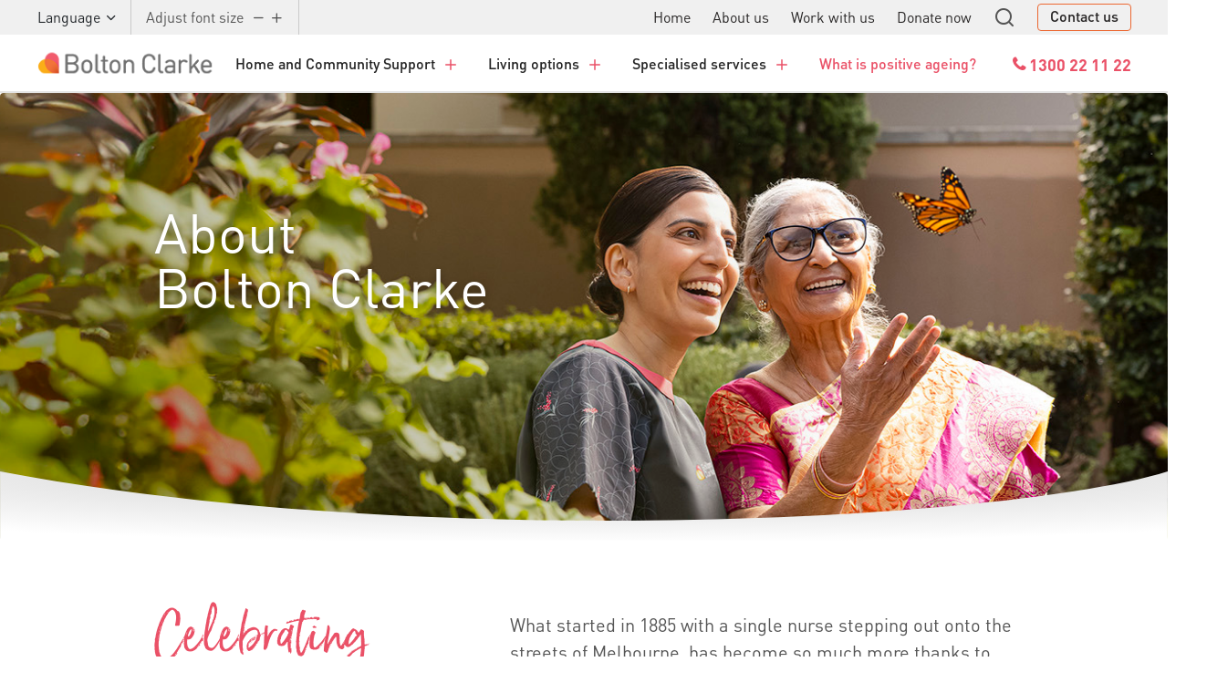

--- FILE ---
content_type: text/html; charset=utf-8
request_url: https://www.boltonclarke.com.au/about-us/
body_size: 26736
content:

<!DOCTYPE html>
<html lang="en-AU">
<head>
    <script src="/assets/scripts/scrollToHash.js" rel="preload"></script>
        <title>About Bolton Clarke | Bolton Clarke</title>
    <meta http-equiv="X-UA-Compatible" content="IE=edge">
    <meta http-equiv="content-type" content="text/html; charset=utf-8">
    <meta name="viewport" content="width=device-width, initial-scale=1.0, maximum-scale=1">
    <meta name="format-detection" content="telephone=no">
            <link rel="apple-touch-icon" sizes="180x180" href="/assets/favicon-bc/apple-touch-icon.png">
            <link rel="icon" type="image/png" sizes="32x32" href="/assets/favicon-bc/favicon-32x32.png">
            <link rel="icon" type="image/png" sizes="16x16" href="/assets/favicon-bc/favicon-16x16.png">
            <link rel="manifest" href="/assets/favicon-bc/site.webmanifest">
            <link rel="icon" href="/assets/favicon-bc/favicon.ico">
<link href="https://www.boltonclarke.com.au/about-us/" rel="canonical" />    <meta name="description" content="Bolton Clarke is Australia&#x27;s largest independent not-for-profit aged care provider. We offer Home and Community Support, Retirement Living and Residential Aged Care together with specialised services including dementia support, palliative care and chronic disease management.">

<!--Seo Schema starts here-->
    <script type="application/ld+json">
{
  "@context": "https://schema.org",
  "@type": "Organization",
  "name": "Bolton Clarke",
  "url": "https://www.boltonclarke.com.au/about-us/",
  "logo": "https://www.boltonclarke.com.au/globalassets/bc_primary-logo_rgb.jpg",
  "contactPoint": {
    "@type": "ContactPoint",
    "contactType": "Bolton Clarke",
    "telephone": "1300221122"
  },
  "sameAs": []
}    </script>
<!--Seo Schema ends here-->
    
            <link href="/assets/css/styles.css?v=1.2&amp;v=_4sBL4uUALkZ30bhQBj0U-6uyRbDzEUds_OiMUNd5us" rel="stylesheet" type="text/css" />


<script src="/Static/js/index.js?v=1.2&amp;v=vNd4NUZg3eEJ5a-7bGkzQiIngEJIxM6j_q3fnX1BSt8" rel="preload"></script>

    <link href="/globalassets/coreLayout_08.css" rel="stylesheet" type="text/css" />
<style>
.accordionBlock-item-content-inner .wysiwyg div, .accordionBlock-item-content-inner .wysiwyg p {color:#4a4a4a; }
.heroBlock .bg-no-image {background-image:url(/assets/images/heroBlock/logo-nomo.png) !important; }
.negativeMargin {margin-left:-15px !important;}
.historicalCarouselBlock.bg-light-grey {border-top:none; }
#ja-jobs-widget .ja-job-search {
    border: none;
}
#ja-jobs-widget .ja-job-search {
   padding: 0;
}
#ja-jobs-widget .ja-form {
    display: block;
}
#ja-jobs-widget .ja-field {
    width: 100%;
}
@media (min-width: 768px) {
    #ja-jobs-widget .ja-field {
        width: 400px;
    }
}
#ja-jobs-widget .ja-field select, .ja-field input {
    width: 100%;
    padding: 5px 20px ;
    margin: 10px 0;
    border-radius: 4px;
    border: 1px solid #ccc;
}
#ja-jobs-widget .ja-field-container {
    width: 100%;
}
//.articleCard:nth-child(5n+1) .relatedArticles div, .pageListingListViewBlock .container .row div:nth-child(5n+1) .relatedArticles div, .newsTileBlock-results .newsTile:nth-of-type(5n+1) div.text-white {
//    background-color: #ea5167 !important;
//}

.articleCard:nth-child(5n+2) .relatedArticles div,.pageListingListViewBlock .container .row div:nth-child(5n+2) .relatedArticles div, .newsTileBlock-results .newsTile:nth-of-type(5n+2) div.text-white {
    background-color: #ec6730 !important;
}
.articleCard:nth-child(5n+3) .relatedArticles div, .pageListingListViewBlock .container .row div:nth-child(5n+3) .relatedArticles div, .newsTileBlock-results .newsTile:nth-of-type(5n+3) div.text-white {
    background-color: #ab76ad !important;
}
.articleCard:nth-child(5n+4) .relatedArticles div, .pageListingListViewBlock .container .row div:nth-child(5n+4) .relatedArticles div, .newsTileBlock-results .newsTile:nth-of-type(5n+4) div.text-white {
    background-color: #4aaedf !important;
}
.articleCard:nth-child(5n+5) .relatedArticles div, .pageListingListViewBlock .container .row div:nth-child(5n+5) .relatedArticles div, .newsTileBlock-results .newsTile:nth-of-type(5n+5) div.text-white {
    background-color: #979797 !important;
}

.sectionLandingPage .fullWidthBlockZone div:nth-of-type(3) .container .row:first-of-type {
    display: flex;
}

 .fullWidthBlockZone div:nth-of-type(3) .container .row:first-of-type {
    display: flex;
}

</style>
    
        <meta property="og:image" content="https://www.boltonclarke.com.au/globalassets/about-us/atl-brand_rac_butterfly_teaser.jpg" />
    <meta property="og:type" content="website" />
    <meta property="og:title" content="About us" />
    <meta property="og:description" content="Bolton Clarke is Australia&#x27;s largest independent not-for-profit aged care provider. With RSL Care Queensland and the Royal District Nursing Service Victoria at the heart of our DNA, we have been caring for Australians since 1885." />
    <meta property="og:url" content="https://www.boltonclarke.com.au/about-us/" />

    <script>
!function(T,l,y){var S=T.location,k="script",D="instrumentationKey",C="ingestionendpoint",I="disableExceptionTracking",E="ai.device.",b="toLowerCase",w="crossOrigin",N="POST",e="appInsightsSDK",t=y.name||"appInsights";(y.name||T[e])&&(T[e]=t);var n=T[t]||function(d){var g=!1,f=!1,m={initialize:!0,queue:[],sv:"5",version:2,config:d};function v(e,t){var n={},a="Browser";return n[E+"id"]=a[b](),n[E+"type"]=a,n["ai.operation.name"]=S&&S.pathname||"_unknown_",n["ai.internal.sdkVersion"]="javascript:snippet_"+(m.sv||m.version),{time:function(){var e=new Date;function t(e){var t=""+e;return 1===t.length&&(t="0"+t),t}return e.getUTCFullYear()+"-"+t(1+e.getUTCMonth())+"-"+t(e.getUTCDate())+"T"+t(e.getUTCHours())+":"+t(e.getUTCMinutes())+":"+t(e.getUTCSeconds())+"."+((e.getUTCMilliseconds()/1e3).toFixed(3)+"").slice(2,5)+"Z"}(),iKey:e,name:"Microsoft.ApplicationInsights."+e.replace(/-/g,"")+"."+t,sampleRate:100,tags:n,data:{baseData:{ver:2}}}}var h=d.url||y.src;if(h){function a(e){var t,n,a,i,r,o,s,c,u,p,l;g=!0,m.queue=[],f||(f=!0,t=h,s=function(){var e={},t=d.connectionString;if(t)for(var n=t.split(";"),a=0;a<n.length;a++){var i=n[a].split("=");2===i.length&&(e[i[0][b]()]=i[1])}if(!e[C]){var r=e.endpointsuffix,o=r?e.location:null;e[C]="https://"+(o?o+".":"")+"dc."+(r||"services.visualstudio.com")}return e}(),c=s[D]||d[D]||"",u=s[C],p=u?u+"/v2/track":d.endpointUrl,(l=[]).push((n="SDK LOAD Failure: Failed to load Application Insights SDK script (See stack for details)",a=t,i=p,(o=(r=v(c,"Exception")).data).baseType="ExceptionData",o.baseData.exceptions=[{typeName:"SDKLoadFailed",message:n.replace(/\./g,"-"),hasFullStack:!1,stack:n+"\nSnippet failed to load ["+a+"] -- Telemetry is disabled\nHelp Link: https://go.microsoft.com/fwlink/?linkid=2128109\nHost: "+(S&&S.pathname||"_unknown_")+"\nEndpoint: "+i,parsedStack:[]}],r)),l.push(function(e,t,n,a){var i=v(c,"Message"),r=i.data;r.baseType="MessageData";var o=r.baseData;return o.message='AI (Internal): 99 message:"'+("SDK LOAD Failure: Failed to load Application Insights SDK script (See stack for details) ("+n+")").replace(/\"/g,"")+'"',o.properties={endpoint:a},i}(0,0,t,p)),function(e,t){if(JSON){var n=T.fetch;if(n&&!y.useXhr)n(t,{method:N,body:JSON.stringify(e),mode:"cors"});else if(XMLHttpRequest){var a=new XMLHttpRequest;a.open(N,t),a.setRequestHeader("Content-type","application/json"),a.send(JSON.stringify(e))}}}(l,p))}function i(e,t){f||setTimeout(function(){!t&&m.core||a()},500)}var e=function(){var n=l.createElement(k);n.src=h;var e=y[w];return!e&&""!==e||"undefined"==n[w]||(n[w]=e),n.onload=i,n.onerror=a,n.onreadystatechange=function(e,t){"loaded"!==n.readyState&&"complete"!==n.readyState||i(0,t)},n}();y.ld<0?l.getElementsByTagName("head")[0].appendChild(e):setTimeout(function(){l.getElementsByTagName(k)[0].parentNode.appendChild(e)},y.ld||0)}try{m.cookie=l.cookie}catch(p){}function t(e){for(;e.length;)!function(t){m[t]=function(){var e=arguments;g||m.queue.push(function(){m[t].apply(m,e)})}}(e.pop())}var n="track",r="TrackPage",o="TrackEvent";t([n+"Event",n+"PageView",n+"Exception",n+"Trace",n+"DependencyData",n+"Metric",n+"PageViewPerformance","start"+r,"stop"+r,"start"+o,"stop"+o,"addTelemetryInitializer","setAuthenticatedUserContext","clearAuthenticatedUserContext","flush"]),m.SeverityLevel={Verbose:0,Information:1,Warning:2,Error:3,Critical:4};var s=(d.extensionConfig||{}).ApplicationInsightsAnalytics||{};if(!0!==d[I]&&!0!==s[I]){var c="onerror";t(["_"+c]);var u=T[c];T[c]=function(e,t,n,a,i){var r=u&&u(e,t,n,a,i);return!0!==r&&m["_"+c]({message:e,url:t,lineNumber:n,columnNumber:a,error:i}),r},d.autoExceptionInstrumented=!0}return m}(y.cfg);function a(){y.onInit&&y.onInit(n)}(T[t]=n).queue&&0===n.queue.length?(n.queue.push(a),n.trackPageView({})):a()}(window,document,{src: "https://js.monitor.azure.com/scripts/b/ai.2.gbl.min.js", crossOrigin: "anonymous", cfg: { instrumentationKey:'7183075b-3ffe-4bb5-9987-76ed67d75cbe', disableCookiesUsage: false }});
</script>

</head>
<body data-group="">
    

    <!-- Google Tag Manager -->

<script>(function(w,d,s,l,i){w[l]=w[l]||[];w[l].push({'gtm.start':

new Date().getTime(),event:'gtm.js'});var f=d.getElementsByTagName(s)[0],

j=d.createElement(s),dl=l!='dataLayer'?'&l='+l:'';j.async=true;j.src=

'https://www.googletagmanager.com/gtm.js?id='+i+dl;f.parentNode.insertBefore(j,f);

})(window,document,'script','dataLayer','GTM-57PCX77');</script>

<!-- End Google Tag Manager -->


 

<!-- Google Tag Manager (noscript) -->

<noscript><iframe src="https://www.googletagmanager.com/ns.html?id=GTM-57PCX77"

height="0" width="0" style="display:none;visibility:hidden"></iframe></noscript>

<!-- End Google Tag Manager (noscript) -->

<script>
document.addEventListener("DOMContentLoaded", function() {
    var userAgent = window.navigator.userAgent;

    if (userAgent.match(/iPad/i) || userAgent.match(/iPhone/i)) {
        var $body = document.querySelector('body');
        $body.classList.add('is-ios');
    }
});
</script>

<style>
.is-ios .headroom--locked {    
    transform: translateZ(0);
    -moz-transform: translatez(0);
    -ms-transform: translatez(0);
    -o-transform: translatez(0);
    -webkit-transform: translateZ(0);
    -webkit-font-smoothing: antialiased;
}
</style>

<!-- Hotjar Tracking Code for https://www.boltonclarke.com.au -->
<script>
    (function(h,o,t,j,a,r){
        h.hj=h.hj||function(){(h.hj.q=h.hj.q||[]).push(arguments)};
        h._hjSettings={hjid:555527,hjsv:6};
        a=o.getElementsByTagName('head')[0];
        r=o.createElement('script');r.async=1;
        r.src=t+h._hjSettings.hjid+j+h._hjSettings.hjsv;
        a.appendChild(r);
    })(window,document,'https://static.hotjar.com/c/hotjar-','.js?sv=');
</script>
    <style>

@media (min-width: 768px)
{.imageHeaderBlock-subtitle {
    font-size: 2rem!important;}
}

@media (max-width: 768px) 
{.responsive-image {
  height: auto;
  width: 100%;}
}

.fortySixtyWysywyg-wysywygHeading h3 {
    font-size: 3.6rem;
    line-height: 3.8125rem;
}
.fortySixtyWysywyg-wysywygHeading p {
    font-size: 1.25rem;
    line-height: 1.875rem;
}

.btn-primary {
    color: #ea5167;
background-color: #ffffff !important;
    font-weight: 400 !important;
}

.imageAndContentBlock-description {
.h2, h2 {color: #ea5167 !important;}
.h2, h2 {margin-bottom:1rem;}
.h3, h3 {margin-bottom:1.5rem;}
p{
font-size: 1.25rem!important;}
}

.videoPromoBlock-subtitle {
    font-size: 1.25rem !important;
}

.videoPromoBlock-svg-1 {
    display: none !important;
}

.videoPromoBlock-svg-2 {
    display: none !important;
}

.big-icon .featuresListingBlock-feature-title {
font-size: 1.25rem;
color: #ea5167;
font-weight: 400;
}
.big-icon .featuresListingBlock-icon {
   height: 100%;
width: 100%;
    padding-bottom: 0;
    margin-bottom: 2.0rem;
}
@media (min-width: 1199px){

.featuresListingV2Block .col-xl-2 {
flex: 0 0 25%;
        max-width: 25%;
        padding-left: 1%;
        padding-right: 1%;
 }
  .featuresListingV2Block   .col-xl-3  
}

@media (min-width: 992px){
 .featuresListingV2Block   .col-lg-3{
        flex: 0 0 33.3333333333%;
        max-width: 33.3333333333%;
    }
}

.featuresListingBlock-item {
    flex-direction: column;
}

.featuresListingBlock-icon img {
    width: 100%;
}

@media (min-width: 768px) {
.featuresListingBlock-text {
        font-size: 1rem !important;}
 

.featuresListingV2Block .justify-content-around{
justify-content: flex-start !important;
}

.featuresListingBlock-item {
      align-items: flex-start;
}


.donateBlock .container .row div:first-of-type {
    text-align: left;
}

.donateBlock .text-white>h2 {
    color: #fff;
    font-size: 2.5rem;
}

.imageAndContentBlock .row.align-items-center {
    align-items: flex-start !important;
}



.promoContainerBlock-header {
    max-width: 100%;
}

.promoTileStaticBlock-title{color: #ea5167!important; font-weight:400!important;
}
.promoTileStaticBlock-subtext{color: #4a4a4a!important;
}
.promoTileStaticBlock .bg-white-linen {
    background-color: #ffffff !important;
}

.promoTileStaticBlock.fade:not(.show){
opacity: 1;
}


</style>
    <a href="#mainContent" class="sr-only sr-only-focusable">Skip to main content</a>


    
<div><div>


<div>
    <!--Site Header Block content starts here-->
    <div id="siteHeaderV2-overlay" class="siteHeaderV2-overlay bg-overlay z-2 pointer position-fixed w-100 h-100 d-none bg-black">
    </div>
    <header class="siteHeaderV2  bg-white" data-blk="SiteHeaderV2">

        <!--Popup Alert Widget Widget content starts here-->

        <!--Popup Alert Widget Widget content ends here-->
        <!--Site Header Top Bar Widget content starts here-->

        <div class="siteHeaderTopBarV2 align-items-center d-flex bg-gallery fs-1 position-relative z-100"
             data-wg="SiteHeaderTopBarV2">

            <div class="siteHeaderTopBarV2-hideTopBar siteHeaderTopBarV2-borderColor h-100 border-right position-relative">
                <div class="siteHeaderTopBarV2-lang-btn h-100">
                    <a href="#" class="text-dark pl-0 btn h-100 d-flex align-items-center">
                        <span class="mr-1">Language</span>

                        <span class="siteHeaderTopBarV2-lang-icon icon icon-chevron-down fs-1"></span>
                    </a>
                </div>

                <div class="d-none siteHeaderTopBarV2-lang-list position-absolute bg-gallery border-top p-1  w-100">
                            <a href="/languages/english/" class="text-dark btn " style="display:block; text-align:left">
                                <span class="">English</span>
                            </a>
                            <a href="/languages/arabic/" class="text-dark btn " style="display:block; text-align:left">
                                <span class="">Arabic</span>
                            </a>
                            <a href="/languages/chinese/" class="text-dark btn " style="display:block; text-align:left">
                                <span class="">Chinese</span>
                            </a>
                            <a href="/languages/croatian/" class="text-dark btn " style="display:block; text-align:left">
                                <span class="">Croatian</span>
                            </a>
                            <a href="/languages/greek/" class="text-dark btn " style="display:block; text-align:left">
                                <span class="">Greek</span>
                            </a>
                            <a href="/languages/hindi/" class="text-dark btn " style="display:block; text-align:left">
                                <span class="">Hindi</span>
                            </a>
                            <a href="/languages/italian/" class="text-dark btn " style="display:block; text-align:left">
                                <span class="">Italian</span>
                            </a>
                            <a href="/languages/macedonian/" class="text-dark btn " style="display:block; text-align:left">
                                <span class="">Macedonian</span>
                            </a>
                            <a href="/languages/polish/" class="text-dark btn " style="display:block; text-align:left">
                                <span class="">Polish</span>
                            </a>
                            <a href="/languages/russian/" class="text-dark btn " style="display:block; text-align:left">
                                <span class="">Russian</span>
                            </a>
                            <a href="/languages/vietnamese/" class="text-dark btn " style="display:block; text-align:left">
                                <span class="">Vietnamese</span>
                            </a>
                </div>
            </div>


            <div class="siteHeaderTopBarV2-menu d-flex h-100">
                <div class="siteHeaderTopBarV2-hideTopBar siteHeaderTopBarV2-borderColor px-3 d-flex align-items-center border-right h-100">

                    <div class="mr-2">
                        Adjust font size
                    </div>
                    <a class="btn-decrease-font">
                        <div class="icon-minus font-weight-normal"></div>
                    </a>
                    <span class="d-inline-block mr-1"></span>
                    <a class="btn-increase-font">
                        <div class="icon-plus font-weight-normal"></div>
                    </a>
                </div>
            </div>

            <!-- STR : Menu -->
            <div class="siteHeaderTopBarV2-menu d-flex fade h-100 show ml-auto">

                    <ul class="siteHeaderTopBarV2-hideTopBar pr-4 d-flex nav align-items-center">
                        <li class="ml-4 nav-item">
                            <a target="_self" title="Home" href="/">
                                Home
                            </a>
                        </li>
                            <li class="ml-4 nav-item">
                                <a href="/about-us/">
                                    About us
                                </a>
                            </li>
                            <li class="ml-4 nav-item">
                                <a href="/about-us/careers/">
                                    Work with us
                                </a>
                            </li>
                            <li class="ml-4 nav-item">
                                <a href="/about-us/donations-wills--bequests-in-memoriam/">
                                    Donate now
                                </a>
                            </li>
                    </ul>






                <div class="siteHeaderTopBarV2-searchBarContainer h-100 d-flex flex-wrap">
                    <!--Site Header Search Bar Widget content starts here-->

                    <div class="siteHeaderSearchBarV2  d-flex out" data-wg="SiteHeaderSearchBarV2"
                         data-json='{"searchUrl": "https://www.boltonclarke.com.au/global-search/", "autoCompleteUrl":"/find_v2/_autocomplete"}'>
                        <form action="" class="siteHeaderSearchBarV2-form d-flex position-relative">

                            <div class="position-relative siteHeaderSearchBarV2-inputGoBtn">
                                <input type="text" placeholder="Start your search" class="siteHeaderSearchBarV2-searchInput form-control d-block z-2">
                                <button type="submit" class="siteHeaderSearchBarV2-searchBtn outline-none font-weight-normal fs-1 mb-0 pointer z-2">GO</button>
                            </div>


                            <div class="h-100 d-flex">
                                <a class="siteHeaderSearchBarV2-closeBtn d-block h-100 d-flex align-items-center">
                                    <svg width="13" height="13" viewBox="0 0 13 13" fill="none" xmlns="http://www.w3.org/2000/svg">
                                        <path d="M7.97917 6.49998L12.8392 1.63992C13.0148 1.46435 13.0148 1.18044 12.8392 1.00486L11.995 0.160612C11.8194 -0.014963 11.5355 -0.014963 11.3599 0.160612L6.49986 5.02067L1.6398 0.160612C1.46423 -0.014963 1.18032 -0.014963 1.00474 0.160612L0.16049 1.00486C-0.0150851 1.18044 -0.0150851 1.46435 0.16049 1.63992L5.02055 6.49998L0.16049 11.36C-0.0150851 11.5356 -0.0150851 11.8195 0.16049 11.9951L1.00474 12.8393C1.18032 13.0149 1.46423 13.0149 1.6398 12.8393L6.49986 7.97929L11.3599 12.8393C11.5355 13.0149 11.8194 13.0149 11.995 12.8393L12.8392 11.9951C13.0148 11.8195 13.0148 11.5356 12.8392 11.36L7.97917 6.49998Z"
                                              fill="white" />
                                    </svg>

                                </a>
                            </div>
                        </form>


                    </div>

                    <!--Site Header Search Bar Widget content ends here-->

                    <a class="siteHeaderTopBarV2-hideTopBar siteHeaderTopBarV2-searchTrigger d-block h-100 d-flex align-items-center">
                        <span class="siteHeaderTopBarV2-searchOpen fs-3 icon-search-v2"></span>
                    </a>
                </div>
                    <div class="siteHeaderTopBarV2-hideTopBar pl-4 siteHeaderTopBarV2-contactBtn">
                        <a href="/contact-us/">
                            Contact us
                        </a>
                    </div>


            </div>
            <!-- END : Menu -->
        </div>

        <!--Site Header Top Bar Widget content ends here-->




        <div class="siteHeaderV2-bottomWrapper d-flex align-items-stretch justify-content-between position-relative bg-white">
            <!-- STR : Logo -->
            <div class="siteHeaderV2-logo mr-3 py-2 py-xl-3 align-self-center">
                <a href="/" class="d-block">
                        <img class="siteHeaderV2-siteLogo logo-centered" src="/globalassets/bolton-clarke-s2024.png" alt="Logo">
                </a>
            </div>
            <!-- END : Logo -->
            <!-- STR : Menu Desk -->
            <nav class="siteHeaderV2-siteNav navbar navbar-expand-md d-none d-xl-flex position-static align-items-stretch p-0">
                <a class="siteHeaderV2-siteNavItem siteHeaderV2-siteNavLink nav-link px-xl-3 px-xxl-4 d-flex align-items-center"
                   data-menu-index="0" data-menu-bg="bg-tertiary" href="#">
                    Home and Community Support<span class="siteHeaderV2-btnIcon icon-plus pl-2"></span>
                </a>
                <a class="siteHeaderV2-siteNavItem siteHeaderV2-siteNavLink nav-link px-xl-3 px-xxl-4 d-flex align-items-center"
                   data-menu-index="1" data-menu-bg="bg-tertiary" href="#">
                    Living options<span class="siteHeaderV2-btnIcon icon-plus pl-2"></span>
                </a>
                <a class="siteHeaderV2-siteNavItem siteHeaderV2-siteNavLink nav-link px-xl-3 px-xxl-4 d-flex align-items-center"
                   data-menu-index="2" data-menu-bg="bg-tertiary" href="#">
                    Specialised services<span class="siteHeaderV2-btnIcon icon-plus pl-2"></span>
                </a>
                <a class="siteHeaderV2-siteNavLink nav-link pr-xl-3 pr-xxl-4 d-flex align-items-center text-primary" href="/positive-ageing/">
                    What is positive ageing?
                </a>

                <a href="tel:1300 22 11 22  "
                   class="phoneNumber pl-4 pr-0 font-weight-bold d-flex align-items-center">
                    <div class="d-flex align-items-start">
                        <span class="icon-phone pt-1"></span>
                        <div>
                            1300 22 11 22  
                        </div>
                    </div>

                </a>

            </nav>
            <!-- END : Menu Desk -->
            <!-- STR : Menu Mobile -->
            <div class="d-flex d-xl-none flex-1 justify-content-end">
                <button class="siteHeaderV2-search btn btn-link text-decoration-none" type="button" aria-label="mobile search"
                        role="button" aria-expanded="false" aria-controls="megaMenuBlock">
                    <span class="icon-search mobile-menu-icon font-weight-normal"></span>
                </button>
                <a class="siteHeaderV2-navBarToggler d-flex align-items-center text-decoration-none"
                   aria-label="Toggle site navigation mobile" data-toggle="collapse" href="#siteHeaderMegaMenuV2-mobile"
                   role="button" aria-expanded="false" aria-controls="megaMenuBlock-mobile">
                    <div class="text-very-dark-grey mobile-menu-text text-capitalize">
                        <span class="menu-txt">Menu</span>
                        <span class="close-txt">Close</span>
                    </div>
                    <div class="pr-0 text-decoration-none" type="button">
                        <span class="icon-menu mobile-menu-icon font-weight-normal"></span>
                    </div>
                </a>
            </div>
            <!-- END : Menu Mobile -->
        </div>

        <!--Site Header Mega Menu Widget content starts here-->
        <div class="siteHeaderMegaMenuV2 " data-wg="SiteHeaderMegaMenuV2">
            <!-- STR : Desktop Megamenu -->
        <div class="d-none d-xl-block">
            <div class="siteHeaderMegaMenuV2-desktopCollapseContainer collapse" id="siteHeaderMegaMenuV2-desk">
        <div class="siteHeaderMegaMenuV2-desktopCollapseVisible siteHeaderMegaMenuV2-desktopCollapse1 container-fluid  "
             data-mega-menu-index="0" id="mega-menu-0">

            <div class="row">
                <div class="siteHeaderMegaMenuV2-desktopCollapseCol">
                    <div class="siteHeaderMegaMenuV2-desktopCollapseColTopContent d-flex flex-column px-4">
                        <a href="/support-at-home/" class="d-flex align-items-center text-decoration-none mb-2">

                            <h2 class="siteHeaderMegaMenuV2-desktopCollapseTitle">
                                Home and Community Support
                            </h2>
                        </a>

                        <p>
                            Providing everything from a little help to specialised care, our flexible Home and Community Support services cover home nursing, home assistance and allied health.
                        </p>

                        <a class="learn-more-link d-flex align-items-center text-decoration-none mb-0 pr-3" href="/support-at-home/">
                            Learn more
                            <span class="icon-chevron-right ml-1"></span>
                        </a>
                            <div class="siteHeaderMegaMenuV2-desktopCollapseCard mt-4 d-flex" style="align-items: self-start;">

                                    <img src="/globalassets/support-at-home/2022-icons/at-home-support-salmon-rgb.svg" alt="At Home Support-Salmon-RGB">

                                <div class="siteHeaderMegaMenuV2-desktopCollapseColContent d-flex flex-column pl-3">
                                    <h4 class="fs-1">Support at Home</h4>
                                    <p class="mb-2">If you have been assigned a package or want to know more, we&rsquo;re here to help.</p>
                                    <a class="d-flex align-items-center text-decoration-none mb-0 pr-3" href="/support-at-home/support-at-home-program/#hcs-contact">
                                        CALL US TODAY
                                        <span class="icon-chevron-right ml-1"></span>
                                    </a>
                                </div>
                            </div>
                    </div>
                </div>

                <div class="siteHeaderMegaMenuV2-desktopCollapsePadding col bg-white">
            <div class="row">
        <div class="col-4">
            <h3 class="siteHeaderMegaMenuV2-desktopCollapseMenuTitle">Our services and programs</h3>
                <ul class="siteHeaderMegaMenuV2-desktopCollapseList list-unstyled">
                        <li>
                            <a class="d-flex align-items-center" href="/support-at-home/">
                                Home nursing and assistance
                                <span class="icon-chevron-right"></span>
                            </a>
                        </li>
                        <li>
                            <a class="d-flex align-items-center" href="/support-at-home/support-at-home-program/">
                                Support at Home program
                                <span class="icon-chevron-right"></span>
                            </a>
                        </li>
                        <li>
                            <a class="d-flex align-items-center" href="/support-at-home/funding-options/">
                                Commonwealth Home Support Program
                                <span class="icon-chevron-right"></span>
                            </a>
                        </li>
                        <li>
                            <a class="d-flex align-items-center" href="/additional-services/specialist-dementia-support/">
                                Specialist dementia support
                                <span class="icon-chevron-right"></span>
                            </a>
                        </li>
                        <li>
                            <a class="d-flex align-items-center" href="/additional-services/respite-care/">
                                Respite care
                                <span class="icon-chevron-right"></span>
                            </a>
                        </li>
                        <li>
                            <a class="d-flex align-items-center" href="/additional-services/palliative-care/">
                                Palliative care
                                <span class="icon-chevron-right"></span>
                            </a>
                        </li>
                        <li>
                            <a class="d-flex align-items-center" href="/support-at-home/#ahs-services">
                                Post-hospital care
                                <span class="icon-chevron-right"></span>
                            </a>
                        </li>
                        <li>
                            <a class="d-flex align-items-center" href="/support-at-home/home-and-community-care-for-younger-people/">
                                Program for Younger People
                                <span class="icon-chevron-right"></span>
                            </a>
                        </li>
                </ul>
        </div>
        <div class="col-4">
            <h3 class="siteHeaderMegaMenuV2-desktopCollapseMenuTitle">About Home and Community Support</h3>
                <ul class="siteHeaderMegaMenuV2-desktopCollapseList list-unstyled">
                        <li>
                            <a class="d-flex align-items-center" href="/support-at-home/#getting-started">
                                Getting started
                                <span class="icon-chevron-right"></span>
                            </a>
                        </li>
                        <li>
                            <a class="d-flex align-items-center" href="/support-at-home/funding-options/">
                                Funding options and eligibility
                                <span class="icon-chevron-right"></span>
                            </a>
                        </li>
                </ul>
        </div>
        <div class="col-4">
            <h3 class="siteHeaderMegaMenuV2-desktopCollapseMenuTitle">Health and wellbeing services</h3>
                <ul class="siteHeaderMegaMenuV2-desktopCollapseList list-unstyled">
                        <li>
                            <a class="d-flex align-items-center" href="/additional-services/be-healthy-active/">
                                Be Healthy and Active
                                <span class="icon-chevron-right"></span>
                            </a>
                        </li>
                        <li>
                            <a class="d-flex align-items-center" href="/additional-services/bolton_clarke_intouch/">
                                Digital independence
                                <span class="icon-chevron-right"></span>
                            </a>
                        </li>
                        <li>
                            <a class="d-flex align-items-center" href="/news-resources/white-papers/connecting-communities/">
                                Social connection
                                <span class="icon-chevron-right"></span>
                            </a>
                        </li>
                </ul>
        </div>
            </div>
                </div>
            </div>
        </div>
        <div class="siteHeaderMegaMenuV2-desktopCollapseVisible siteHeaderMegaMenuV2-desktopCollapse2 container-fluid "
             data-mega-menu-index="1" id="mega-menu-1">


            <ul class="nav nav-tabs d-none" id="collapseDesktopTab" role="tablist">
                <li class="nav-item" role="presentation">
                    <a class="nav-link active" id="defaultDesktopTab-tab" data-toggle="tab" href="#defaultDesktopTab" role="tab"
                       aria-controls="defaultDesktopTab" aria-selected="true">defaultTab</a>
                </li>
                    <li class="nav-item" role="presentation">
                        <a class="nav-link" id="tabDesktop25418-tab" data-toggle="tab" href="#tabDesktop25418" role="tab"
                           aria-controls="tabDesktop25418" aria-selected="false">Tab@section.GetId()</a>
                    </li>
                    <li class="nav-item" role="presentation">
                        <a class="nav-link" id="tabDesktop25853-tab" data-toggle="tab" href="#tabDesktop25853" role="tab"
                           aria-controls="tabDesktop25853" aria-selected="false">Tab@section.GetId()</a>
                    </li>
            </ul>

            <div class="tab-content" id="collapseDesktopTabContent">
                <div class="tab-pane fade show active" id="defaultDesktopTab" role="tabpanel"
                     aria-labelledby="defaultDesktopTab">
                    <h3 class="siteHeaderMegaMenuV2-defaultDesktopTab text-center">I&rsquo;m looking for...</h3>
                    <div class="nav row justify-content-center">
                            <div class="col-auto mt-4">
                                <a class="siteHeaderMegaMenuV2-desktopCollapseCard living-option-card d-flex flex-column" href="javascript:void(0)"
                                   id="rlTabTrigger" data-tab-target="#tabDesktop25418">

                                    <div class="d-flex align-items-center">
                                            <img src="/globalassets/retirement-living/2022-icons/bc_service_icons_retirement-living_orange2.svg" alt="BC_Service_Icons_Retirement Living_Orange2">
                                        <h4 class="fs-3 ml-3 mb-0">Retirement Living</h4>
                                        <span class="icon-chevron-right ml-2 fs-2 text-orange"></span>
                                    </div>

                                    <div class="d-flex flex-column mt-3">


                                            <div class="d-flex align-items-center mb-1">
                                                <svg width="15" height="13" viewBox="0 0 15 13" fill="none" xmlns="http://www.w3.org/2000/svg">
                                                    <rect y="8.66667" width="3.25" height="4.33333" rx="1.625" fill="#E21D3A" />
                                                    <rect x="5.4165" y="4.33333" width="3.25" height="8.66667" rx="1.625" fill="#C4C4C4" />
                                                    <rect x="10.8335" width="3.25" height="13" rx="1.625" fill="#C4C4C4" />
                                                </svg>

                                                <span class="text-charcoal-3 ml-2">Independent to low care needs</span>
                                            </div>

                                        <p class="text-charcoal-3 mt-2 mb-0">
                                            Offering a range of lifestyle options, each of our communities are affordably priced and designed to support your wellbeing, interests and happiness.
                                        </p>

                                    </div>
                                </a>
                            </div>
                            <div class="col-auto mt-4">
                                <a class="siteHeaderMegaMenuV2-desktopCollapseCard living-option-card d-flex flex-column" href="javascript:void(0)"
                                   id="rlTabTrigger" data-tab-target="#tabDesktop25853">

                                    <div class="d-flex align-items-center">
                                            <img src="/globalassets/rac/2022-icons/bc_service_icons_residential-aged-care_yellow2.svg" alt="BC_Service_Icons_Residential Aged Care_Yellow2">
                                        <h4 class="fs-3 ml-3 mb-0">Residential Aged Care</h4>
                                        <span class="icon-chevron-right ml-2 fs-2 text-orange"></span>
                                    </div>

                                    <div class="d-flex flex-column mt-3">


                                            <div class="d-flex align-items-center mb-1">
                                                <svg width="15" height="13" viewBox="0 0 15 13" fill="none" xmlns="http://www.w3.org/2000/svg">
                                                    <rect y="8.66667" width="3.25" height="4.33333" rx="1.625" fill="#E21D3A" />
                                                    <rect x="5.4165" y="4.33333" width="3.25" height="8.66667" rx="1.625" fill="#E21D3A" />
                                                    <rect x="10.8335" width="3.25" height="13" rx="1.625" fill="#E21D3A" />
                                                </svg>

                                                <span class="text-charcoal-3 ml-2">Medium to high care needs</span>
                                            </div>

                                        <p class="text-charcoal-3 mt-2 mb-0">
                                            Experience high-quality individualised care in a welcoming and safe community, with the reassurance of a registered nurse on duty 24/7.
                                        </p>

                                    </div>
                                </a>
                            </div>
                    </div>
                </div>
        <div class="tab-pane fade" id="tabDesktop25418" role="tabpanel" aria-labelledby="tabDesktop25418-tab">

            <div class="row">
                <div class="siteHeaderMegaMenuV2-desktopCollapseCol">
                    <div class="siteHeaderMegaMenuV2-desktopCollapseColTopContent d-flex flex-column px-4">
                        <a class="siteHeaderMegaMenuV2-goBackTab" id="defaultTabTrigger" href="#" data-tab-target="#defaultDesktopTab">
                            <svg class="mr-2" width="11" height="12" viewBox="0 0 11 12" fill="none"
                                 xmlns="http://www.w3.org/2000/svg">
                                <path d="M6.222 7.7L10.8887 7.7L10.8887 3.5L6.222 3.5L6.222 -2.03986e-07L-0.000217683 5.6L6.222 11.2L6.222 7.7Z"
                                      fill="white" />
                            </svg>
                            GO BACK
                        </a>
                        <a href="/living-options/retirement-living/" class="d-flex align-items-center text-decoration-none mb-2">
                            <h2 class="siteHeaderMegaMenuV2-desktopCollapseTitle mb-0 pr-3">
                                Retirement Living
                            </h2>
                        </a>

                        <p>
                            Offering a range of lifestyle options, each of our communities are affordably priced and designed to support your wellbeing, interests and happiness.
                        </p>

                        <a class="link-more-link d-flex align-items-center text-decoration-none mb-0 pr-3"
                           href="/living-options/retirement-living/">
                            Learn more
                            <span class="icon-chevron-right ml-1"></span>
                        </a>
                            <div class="siteHeaderMegaMenuV2-desktopCollapseCard mt-4 d-flex">

                                <img src="/globalassets/retirement-living/2022-icons/bc_service_icons_retirement-living_orange2.svg" alt="BC_Service_Icons_Retirement Living_Orange2">


                                <div class="siteHeaderMegaMenuV2-desktopCollapseColContent d-flex flex-column pl-3">
                                    <h4 class="fs-1">Discover affordable retirement living!</h4>
                                    <p class="mb-2">Find out just how affordable retirement living could be.</p>
                                    <a class="d-flex align-items-center text-decoration-none mb-0 pr-3" href="/living-options/retirement-living/?promo=affordable">
                                        Learn more
                                        <span class="icon-chevron-right ml-1"></span>
                                    </a>
                                </div>
                            </div>
                    </div>
                </div>

                <div class="siteHeaderMegaMenuV2-desktopCollapsePadding col bg-white">
            <div class="row">
        <div class="col-4">
            <h3 class="siteHeaderMegaMenuV2-desktopCollapseMenuTitle">Our communities</h3>
                <ul class="siteHeaderMegaMenuV2-desktopCollapseList list-unstyled">
                        <li>
                            <a class="d-flex align-items-center" href="/living-options/retirement-living/?mapTab=qld#blk-24647">
                                Queensland
                                <span class="icon-chevron-right"></span>
                            </a>
                        </li>
                        <li>
                            <a class="d-flex align-items-center" href="/living-options/retirement-living/?mapTab=nsw#blk-24647">
                                New South Wales
                                <span class="icon-chevron-right"></span>
                            </a>
                        </li>
                        <li>
                            <a class="d-flex align-items-center" href="/living-options/retirement-living/?mapTab=sa#blk-24647">
                                South Australia
                                <span class="icon-chevron-right"></span>
                            </a>
                        </li>
                        <li>
                            <a class="d-flex align-items-center" href="/living-options/retirement-living/?mapTab=vic#blk-24647">
                                Victoria
                                <span class="icon-chevron-right"></span>
                            </a>
                        </li>
                        <li>
                            <a class="d-flex align-items-center" href="/living-options/retirement-living/?mapTab=wa#blk-24647">
                                Western Australia
                                <span class="icon-chevron-right"></span>
                            </a>
                        </li>
                        <li>
                            <a class="d-flex align-items-center" href="/future-developments/">
                                Future developments
                                <span class="icon-chevron-right"></span>
                            </a>
                        </li>
                </ul>
        </div>
        <div class="col-4">
            <h3 class="siteHeaderMegaMenuV2-desktopCollapseMenuTitle">About Retirement Living</h3>
                <ul class="siteHeaderMegaMenuV2-desktopCollapseList list-unstyled">
                        <li>
                            <a class="d-flex align-items-center" href="/living-options/retirement-living/">
                                Retirement Living
                                <span class="icon-chevron-right"></span>
                            </a>
                        </li>
                        <li>
                            <a class="d-flex align-items-center" href="/living-options/retirement-living/?promo=affordable">
                                Affordable retirement
                                <span class="icon-chevron-right"></span>
                            </a>
                        </li>
                        <li>
                            <a class="d-flex align-items-center" href="/living-options/retirement-living/arvas-accreditation/">
                                ARVAS accreditation
                                <span class="icon-chevron-right"></span>
                            </a>
                        </li>
                        <li>
                            <a class="d-flex align-items-center" href="/events/">
                                Events
                                <span class="icon-chevron-right"></span>
                            </a>
                        </li>
                </ul>
        </div>
        <div class="col-4">
            <h3 class="siteHeaderMegaMenuV2-desktopCollapseMenuTitle">Health and wellbeing services</h3>
                <ul class="siteHeaderMegaMenuV2-desktopCollapseList list-unstyled">
                        <li>
                            <a class="d-flex align-items-center" href="/support-at-home/">
                                Home and Community Support
                                <span class="icon-chevron-right"></span>
                            </a>
                        </li>
                        <li>
                            <a class="d-flex align-items-center" href="/additional-services/be-healthy-active/">
                                Be Healthy and Active
                                <span class="icon-chevron-right"></span>
                            </a>
                        </li>
                </ul>
        </div>
            </div>
                </div>
            </div>

        </div>
        <div class="tab-pane fade" id="tabDesktop25853" role="tabpanel" aria-labelledby="tabDesktop25853-tab">

            <div class="row">
                <div class="siteHeaderMegaMenuV2-desktopCollapseCol">
                    <div class="siteHeaderMegaMenuV2-desktopCollapseColTopContent d-flex flex-column px-4">
                        <a class="siteHeaderMegaMenuV2-goBackTab" id="defaultTabTrigger" href="#" data-tab-target="#defaultDesktopTab">
                            <svg class="mr-2" width="11" height="12" viewBox="0 0 11 12" fill="none"
                                 xmlns="http://www.w3.org/2000/svg">
                                <path d="M6.222 7.7L10.8887 7.7L10.8887 3.5L6.222 3.5L6.222 -2.03986e-07L-0.000217683 5.6L6.222 11.2L6.222 7.7Z"
                                      fill="white" />
                            </svg>
                            GO BACK
                        </a>
                        <a href="/living-options/residential-aged-care/" class="d-flex align-items-center text-decoration-none mb-2">
                            <h2 class="siteHeaderMegaMenuV2-desktopCollapseTitle mb-0 pr-3">
                                Residential Aged Care
                            </h2>
                        </a>

                        <p>
                            Experience high-quality individualised care in a welcoming and safe community, with the reassurance of a registered nurse on duty 24/7.
                        </p>

                        <a class="link-more-link d-flex align-items-center text-decoration-none mb-0 pr-3"
                           href="/living-options/residential-aged-care/">
                            Learn more
                            <span class="icon-chevron-right ml-1"></span>
                        </a>
                    </div>
                </div>

                <div class="siteHeaderMegaMenuV2-desktopCollapsePadding col bg-white">
            <div class="row">
        <div class="col-4">
            <h3 class="siteHeaderMegaMenuV2-desktopCollapseMenuTitle">Our homes</h3>
                <ul class="siteHeaderMegaMenuV2-desktopCollapseList list-unstyled">
                        <li>
                            <a class="d-flex align-items-center" href="/living-options/residential-aged-care/?mapTab=qld#blk-24789">
                                Queensland
                                <span class="icon-chevron-right"></span>
                            </a>
                        </li>
                        <li>
                            <a class="d-flex align-items-center" href="/living-options/residential-aged-care/?mapTab=nsw#blk-24789">
                                New South Wales
                                <span class="icon-chevron-right"></span>
                            </a>
                        </li>
                        <li>
                            <a class="d-flex align-items-center" href="/living-options/residential-aged-care/?mapTab=sa#blk-24789">
                                South Australia
                                <span class="icon-chevron-right"></span>
                            </a>
                        </li>
                        <li>
                            <a class="d-flex align-items-center" href="/living-options/residential-aged-care/?mapTab=vic#blk-24789">
                                Victoria
                                <span class="icon-chevron-right"></span>
                            </a>
                        </li>
                        <li>
                            <a class="d-flex align-items-center" href="/living-options/residential-aged-care/?mapTab=wa#blk-24789">
                                Western Australia
                                <span class="icon-chevron-right"></span>
                            </a>
                        </li>
                        <li>
                            <a class="d-flex align-items-center" href="/future-developments/">
                                Future developments
                                <span class="icon-chevron-right"></span>
                            </a>
                        </li>
                </ul>
        </div>
        <div class="col-4">
            <h3 class="siteHeaderMegaMenuV2-desktopCollapseMenuTitle">About Residential Aged Care</h3>
                <ul class="siteHeaderMegaMenuV2-desktopCollapseList list-unstyled">
                        <li>
                            <a class="d-flex align-items-center" href="/living-options/residential-aged-care/">
                                Residential Aged Care
                                <span class="icon-chevron-right"></span>
                            </a>
                        </li>
                        <li>
                            <a class="d-flex align-items-center" href="/living-options/residential-aged-care/#getting-started">
                                Getting started
                                <span class="icon-chevron-right"></span>
                            </a>
                        </li>
                        <li>
                            <a class="d-flex align-items-center" href="/living-options/residential-aged-care/#our-approach">
                                Our approach to care
                                <span class="icon-chevron-right"></span>
                            </a>
                        </li>
                        <li>
                            <a class="d-flex align-items-center" href="/living-options/funding-options/">
                                Fees and charges
                                <span class="icon-chevron-right"></span>
                            </a>
                        </li>
                </ul>
        </div>
        <div class="col-4">
            <h3 class="siteHeaderMegaMenuV2-desktopCollapseMenuTitle">Care services</h3>
                <ul class="siteHeaderMegaMenuV2-desktopCollapseList list-unstyled">
                        <li>
                            <a class="d-flex align-items-center" href="/additional-services/specialist-dementia-support/">
                                Specialist dementia support
                                <span class="icon-chevron-right"></span>
                            </a>
                        </li>
                        <li>
                            <a class="d-flex align-items-center" href="/support-at-home/support-at-home-program/">
                                Diversional therapy
                                <span class="icon-chevron-right"></span>
                            </a>
                        </li>
                        <li>
                            <a class="d-flex align-items-center" href="/additional-services/respite-care/">
                                Respite care
                                <span class="icon-chevron-right"></span>
                            </a>
                        </li>
                        <li>
                            <a class="d-flex align-items-center" href="/additional-services/palliative-care/">
                                Palliative care
                                <span class="icon-chevron-right"></span>
                            </a>
                        </li>
                </ul>
        </div>
            </div>
                </div>
            </div>

        </div>
            </div>


        </div>
        <div class="siteHeaderMegaMenuV2-desktopCollapseVisible siteHeaderMegaMenuV2-desktopCollapse1 container-fluid  "
             data-mega-menu-index="2" id="mega-menu-2">

            <div class="row">
                <div class="siteHeaderMegaMenuV2-desktopCollapseCol">
                    <div class="siteHeaderMegaMenuV2-desktopCollapseColTopContent d-flex flex-column px-4">
                        <a href="/additional-services/" class="d-flex align-items-center text-decoration-none mb-2">

                            <h2 class="siteHeaderMegaMenuV2-desktopCollapseTitle">
                                Specialised services
                            </h2>
                        </a>

                        <p>
                            From community education programs to research and digital innovation, we co-design services to support you to live your life, your way.
                        </p>

                        <a class="learn-more-link d-flex align-items-center text-decoration-none mb-0 pr-3" href="/additional-services/">
                            Learn more
                            <span class="icon-chevron-right ml-1"></span>
                        </a>
                    </div>
                </div>

                <div class="siteHeaderMegaMenuV2-desktopCollapsePadding col bg-white">
            <div class="row">
        <div class="col-4">
            <h3 class="siteHeaderMegaMenuV2-desktopCollapseMenuTitle">Our services</h3>
                <ul class="siteHeaderMegaMenuV2-desktopCollapseList list-unstyled">
                        <li>
                            <a class="d-flex align-items-center" href="/additional-services/homeless-person-program/">
                                Homeless persons program
                                <span class="icon-chevron-right"></span>
                            </a>
                        </li>
                        <li>
                            <a class="d-flex align-items-center" href="/additional-services/hiv-program/">
                                HIV program
                                <span class="icon-chevron-right"></span>
                            </a>
                        </li>
                        <li>
                            <a class="d-flex align-items-center" href="/additional-services/veterans-support/">
                                Veterans support
                                <span class="icon-chevron-right"></span>
                            </a>
                        </li>
                </ul>
        </div>
        <div class="col-4">
            <h3 class="siteHeaderMegaMenuV2-desktopCollapseMenuTitle">Digital independence</h3>
                <ul class="siteHeaderMegaMenuV2-desktopCollapseList list-unstyled">
                        <li>
                            <a class="d-flex align-items-center" href="/additional-services/bolton_clarke_intouch/">
                                Bolton Clarke InTouch
                                <span class="icon-chevron-right"></span>
                            </a>
                        </li>
                </ul>
        </div>
        <div class="col-4">
            <h3 class="siteHeaderMegaMenuV2-desktopCollapseMenuTitle">Better health and wellbeing</h3>
                <ul class="siteHeaderMegaMenuV2-desktopCollapseList list-unstyled">
                        <li>
                            <a class="d-flex align-items-center" href="/about-us/BCRI/">
                                Bolton Clarke Research Institute
                                <span class="icon-chevron-right"></span>
                            </a>
                        </li>
                        <li>
                            <a class="d-flex align-items-center" href="/additional-services/be-healthy-active/">
                                Be Healthy and Active
                                <span class="icon-chevron-right"></span>
                            </a>
                        </li>
                        <li>
                            <a class="d-flex align-items-center" href="/about-us/innovation/">
                                Innovation
                                <span class="icon-chevron-right"></span>
                            </a>
                        </li>
                </ul>
        </div>
            </div>
                </div>
            </div>
        </div>

            </div>
        </div>
            <!-- END : Desktop Megamenu -->
            <!-- STR : Mobile Megamenu -->
            <!--mobile mega menu starts-->
        <div class="position-absolute d-block d-xl-none w-100">
            <div class="collapse w-100 bg-white" id="siteHeaderMegaMenuV2-mobile">
                <div class="d-block">
                    <ul class="siteHeaderMegaMenuV2-topList accordion m-0 list-unstyled" id="accordionTopList">
        <li class="siteHeaderMegaMenuV2-topLinkLi">
            <div tabindex="0" class="siteHeaderMegaMenuV2-topLink" data-toggle="collapse" data-target="#collapseMenu0"
                 aria-expanded="false" aria-controls="collapseMenu0">

                <span>Home and Community Support</span>
                <span class="icon-plus"></span>
            </div>

            <div class="collapse" id="collapseMenu0" data-parent="#accordionTopList">
                <div class="collapse-1-padding">


                    <h3 class="siteHeaderMegaMenuV2-collapseTitle mb-2">
                        Providing everything from a little help to specialised care, our flexible Home and Community Support services cover home nursing, home assistance and allied health.
                    </h3>
                        <a class="learn-more-link d-flex align-items-center text-decoration-none mb-2 pr-3" href="/support-at-home/">
                            Learn more
                            <span class="icon-chevron-right ml-1"></span>
                        </a>
                            <div class="collapse-list-container">
                                <h4 class="siteHeaderMegaMenuV2-collapseSubtitle">
                                    Our services and programs
                                </h4>
                                    <ul class="siteHeaderMegaMenuV2-collapseList list-unstyled">
                                            <li>
                                                <a class="siteHeaderMegaMenuV2-collapseLink" href="/support-at-home/">
                                                    <span class="siteHeaderMegaMenuV2-collapseTxt"> Home nursing and assistance</span>
                                                    <span class="icon-chevron-right"></span>
                                                </a>
                                            </li>
                                            <li>
                                                <a class="siteHeaderMegaMenuV2-collapseLink" href="/support-at-home/support-at-home-program/">
                                                    <span class="siteHeaderMegaMenuV2-collapseTxt"> Support at Home program</span>
                                                    <span class="icon-chevron-right"></span>
                                                </a>
                                            </li>
                                            <li>
                                                <a class="siteHeaderMegaMenuV2-collapseLink" href="/support-at-home/funding-options/">
                                                    <span class="siteHeaderMegaMenuV2-collapseTxt"> Commonwealth Home Support Program</span>
                                                    <span class="icon-chevron-right"></span>
                                                </a>
                                            </li>
                                            <li>
                                                <a class="siteHeaderMegaMenuV2-collapseLink" href="/additional-services/specialist-dementia-support/">
                                                    <span class="siteHeaderMegaMenuV2-collapseTxt"> Specialist dementia support</span>
                                                    <span class="icon-chevron-right"></span>
                                                </a>
                                            </li>
                                            <li>
                                                <a class="siteHeaderMegaMenuV2-collapseLink" href="/additional-services/respite-care/">
                                                    <span class="siteHeaderMegaMenuV2-collapseTxt"> Respite care</span>
                                                    <span class="icon-chevron-right"></span>
                                                </a>
                                            </li>
                                            <li>
                                                <a class="siteHeaderMegaMenuV2-collapseLink" href="/additional-services/palliative-care/">
                                                    <span class="siteHeaderMegaMenuV2-collapseTxt"> Palliative care</span>
                                                    <span class="icon-chevron-right"></span>
                                                </a>
                                            </li>
                                            <li>
                                                <a class="siteHeaderMegaMenuV2-collapseLink" href="/support-at-home/#ahs-services">
                                                    <span class="siteHeaderMegaMenuV2-collapseTxt"> Post-hospital care</span>
                                                    <span class="icon-chevron-right"></span>
                                                </a>
                                            </li>
                                            <li>
                                                <a class="siteHeaderMegaMenuV2-collapseLink" href="/support-at-home/home-and-community-care-for-younger-people/">
                                                    <span class="siteHeaderMegaMenuV2-collapseTxt"> Program for Younger People</span>
                                                    <span class="icon-chevron-right"></span>
                                                </a>
                                            </li>
                                    </ul>
                            </div>
                            <div class="collapse-list-container">
                                <h4 class="siteHeaderMegaMenuV2-collapseSubtitle">
                                    About Home and Community Support
                                </h4>
                                    <ul class="siteHeaderMegaMenuV2-collapseList list-unstyled">
                                            <li>
                                                <a class="siteHeaderMegaMenuV2-collapseLink" href="/support-at-home/#getting-started">
                                                    <span class="siteHeaderMegaMenuV2-collapseTxt"> Getting started</span>
                                                    <span class="icon-chevron-right"></span>
                                                </a>
                                            </li>
                                            <li>
                                                <a class="siteHeaderMegaMenuV2-collapseLink" href="/support-at-home/funding-options/">
                                                    <span class="siteHeaderMegaMenuV2-collapseTxt"> Funding options and eligibility</span>
                                                    <span class="icon-chevron-right"></span>
                                                </a>
                                            </li>
                                    </ul>
                            </div>
                            <div class="collapse-list-container">
                                <h4 class="siteHeaderMegaMenuV2-collapseSubtitle">
                                    Health and wellbeing services
                                </h4>
                                    <ul class="siteHeaderMegaMenuV2-collapseList list-unstyled">
                                            <li>
                                                <a class="siteHeaderMegaMenuV2-collapseLink" href="/additional-services/be-healthy-active/">
                                                    <span class="siteHeaderMegaMenuV2-collapseTxt"> Be Healthy and Active</span>
                                                    <span class="icon-chevron-right"></span>
                                                </a>
                                            </li>
                                            <li>
                                                <a class="siteHeaderMegaMenuV2-collapseLink" href="/additional-services/bolton_clarke_intouch/">
                                                    <span class="siteHeaderMegaMenuV2-collapseTxt"> Digital independence</span>
                                                    <span class="icon-chevron-right"></span>
                                                </a>
                                            </li>
                                            <li>
                                                <a class="siteHeaderMegaMenuV2-collapseLink" href="/news-resources/white-papers/connecting-communities/">
                                                    <span class="siteHeaderMegaMenuV2-collapseTxt"> Social connection</span>
                                                    <span class="icon-chevron-right"></span>
                                                </a>
                                            </li>
                                    </ul>
                            </div>
                </div>
            </div>
        </li>
        <li class="siteHeaderMegaMenuV2-topLinkLi">
            <div tabindex="0" class="siteHeaderMegaMenuV2-topLink" data-toggle="collapse" data-target="#collapseMenu1"
                 aria-expanded="false" aria-controls="collapseMenu1">

                <span>Living options</span>
                <span class="icon-plus"></span>
            </div>

            <div class="collapse" id="collapseMenu1" data-parent="#accordionTopList">
                <div class="collapse-2-padding">
                    <h3 class="siteHeaderMegaMenuV2-collapseTitle">
                        I&rsquo;m looking for...
                    </h3>
                </div>

                <div class="collapse-2-accordionPadding" id="innerAccordion">

        <div class="collapse-inner">

            <div class="collapse-innerTrigger rl d-flex align-items-center justify-content-between"
                 data-toggle="collapse" data-target="#collapseInner0" aria-expanded="false"
                 aria-controls="collapseInner0">
                <div class="d-inline-flex align-items-center flex-grow-1">

                    <img src="/globalassets/retirement-living/2022-icons/bc_service_icons_retirement-living_orange2.svg" alt="BC_Service_Icons_Retirement Living_Orange2">


                    <span class="triggerTxt">Retirement Living</span>
                </div>

                <span class="icon-chevron-down"></span>
            </div>

            <div class="collapse" id="collapseInner0" data-parent="#innerAccordion">

                <div class="inner-collapse-padding rl">



                        <div class="siteHeaderMegaMenuV2-collapseTitleWithSvg d-flex align-items-center align-self-start mb-2">
                            <svg class="mr-2" width="15" height="13" viewBox="0 0 15 13" fill="none"
                                 xmlns="http://www.w3.org/2000/svg">
                                <rect y="8.66667" width="3.25" height="4.33333" rx="1.625" fill="#E21D3A" />
                                <rect x="5.4165" y="4.33333" width="3.25" height="8.66667" rx="1.625" fill="#555555" />
                                <rect x="10.8335" width="3.25" height="13" rx="1.625" fill="#555555" />
                            </svg>

                            <span class="text-gray11 font-weight-medium lh-3">Independent to low care needs</span>
                        </div>



                    <h3 class="siteHeaderMegaMenuV2-collapseTitle mb-3">
                        Offering a range of lifestyle options, each of our communities are affordably priced and designed to support your wellbeing, interests and happiness.
                    </h3>
                        <a class="learn-more-link d-flex align-items-center text-decoration-none mb-2 pr-3" href="/living-options/retirement-living/">
                            Learn more
                            <span class="icon-chevron-right ml-1"></span>
                        </a>
                            <div class="collapse-list-container">
                                <h4 class="siteHeaderMegaMenuV2-collapseSubtitle">
                                    Our communities
                                </h4>
                                    <ul class="siteHeaderMegaMenuV2-collapseList list-unstyled">
                                            <li>
                                                <a class="siteHeaderMegaMenuV2-collapseLink" href="/living-options/retirement-living/?mapTab=qld#blk-24647">
                                                    <span class="siteHeaderMegaMenuV2-collapseTxt"> Queensland</span>
                                                    <span class="icon-chevron-right"></span>
                                                </a>
                                            </li>
                                            <li>
                                                <a class="siteHeaderMegaMenuV2-collapseLink" href="/living-options/retirement-living/?mapTab=nsw#blk-24647">
                                                    <span class="siteHeaderMegaMenuV2-collapseTxt"> New South Wales</span>
                                                    <span class="icon-chevron-right"></span>
                                                </a>
                                            </li>
                                            <li>
                                                <a class="siteHeaderMegaMenuV2-collapseLink" href="/living-options/retirement-living/?mapTab=sa#blk-24647">
                                                    <span class="siteHeaderMegaMenuV2-collapseTxt"> South Australia</span>
                                                    <span class="icon-chevron-right"></span>
                                                </a>
                                            </li>
                                            <li>
                                                <a class="siteHeaderMegaMenuV2-collapseLink" href="/living-options/retirement-living/?mapTab=vic#blk-24647">
                                                    <span class="siteHeaderMegaMenuV2-collapseTxt"> Victoria</span>
                                                    <span class="icon-chevron-right"></span>
                                                </a>
                                            </li>
                                            <li>
                                                <a class="siteHeaderMegaMenuV2-collapseLink" target="_blank" href="/living-options/retirement-living/?mapTab=wa#blk-24647">
                                                    <span class="siteHeaderMegaMenuV2-collapseTxt"> Western Australia</span>
                                                    <span class="icon-chevron-right"></span>
                                                </a>
                                            </li>
                                            <li>
                                                <a class="siteHeaderMegaMenuV2-collapseLink" href="/future-developments/">
                                                    <span class="siteHeaderMegaMenuV2-collapseTxt"> Future developments</span>
                                                    <span class="icon-chevron-right"></span>
                                                </a>
                                            </li>
                                    </ul>
                            </div>
                            <div class="collapse-list-container">
                                <h4 class="siteHeaderMegaMenuV2-collapseSubtitle">
                                    About Retirement Living
                                </h4>
                                    <ul class="siteHeaderMegaMenuV2-collapseList list-unstyled">
                                            <li>
                                                <a class="siteHeaderMegaMenuV2-collapseLink" href="/living-options/retirement-living/">
                                                    <span class="siteHeaderMegaMenuV2-collapseTxt"> Retirement Living</span>
                                                    <span class="icon-chevron-right"></span>
                                                </a>
                                            </li>
                                            <li>
                                                <a class="siteHeaderMegaMenuV2-collapseLink" href="/living-options/retirement-living/?promo=affordable">
                                                    <span class="siteHeaderMegaMenuV2-collapseTxt"> Affordable retirement</span>
                                                    <span class="icon-chevron-right"></span>
                                                </a>
                                            </li>
                                            <li>
                                                <a class="siteHeaderMegaMenuV2-collapseLink" href="/living-options/retirement-living/arvas-accreditation/">
                                                    <span class="siteHeaderMegaMenuV2-collapseTxt"> ARVAS accreditation</span>
                                                    <span class="icon-chevron-right"></span>
                                                </a>
                                            </li>
                                            <li>
                                                <a class="siteHeaderMegaMenuV2-collapseLink" href="/events/">
                                                    <span class="siteHeaderMegaMenuV2-collapseTxt"> Events</span>
                                                    <span class="icon-chevron-right"></span>
                                                </a>
                                            </li>
                                    </ul>
                            </div>
                            <div class="collapse-list-container">
                                <h4 class="siteHeaderMegaMenuV2-collapseSubtitle">
                                    Health and wellbeing services
                                </h4>
                                    <ul class="siteHeaderMegaMenuV2-collapseList list-unstyled">
                                            <li>
                                                <a class="siteHeaderMegaMenuV2-collapseLink" href="/support-at-home/">
                                                    <span class="siteHeaderMegaMenuV2-collapseTxt"> Home and Community Support</span>
                                                    <span class="icon-chevron-right"></span>
                                                </a>
                                            </li>
                                            <li>
                                                <a class="siteHeaderMegaMenuV2-collapseLink" href="/additional-services/be-healthy-active/">
                                                    <span class="siteHeaderMegaMenuV2-collapseTxt"> Be Healthy and Active</span>
                                                    <span class="icon-chevron-right"></span>
                                                </a>
                                            </li>
                                    </ul>
                            </div>
                </div>
            </div>

        </div>
        <div class="collapse-inner">

            <div class="collapse-innerTrigger rac d-flex align-items-center justify-content-between"
                 data-toggle="collapse" data-target="#collapseInner1" aria-expanded="false"
                 aria-controls="collapseInner1">
                <div class="d-inline-flex align-items-center flex-grow-1">

                    <img src="/globalassets/rac/2022-icons/bc_service_icons_residential-aged-care_yellow2.svg" alt="BC_Service_Icons_Residential Aged Care_Yellow2">


                    <span class="triggerTxt">Residential Aged Care</span>
                </div>

                <span class="icon-chevron-down"></span>
            </div>

            <div class="collapse" id="collapseInner1" data-parent="#innerAccordion">

                <div class="inner-collapse-padding rac">



                        <div class="siteHeaderMegaMenuV2-collapseTitleWithSvg d-flex align-items-center align-self-start mb-2">
                            <svg class="mr-2" width="15" height="13" viewBox="0 0 15 13" fill="none"
                                 xmlns="http://www.w3.org/2000/svg">
                                <rect y="8.66667" width="3.25" height="4.33333" rx="1.625" fill="#E21D3A" />
                                <rect x="5.4165" y="4.33333" width="3.25" height="8.66667" rx="1.625" fill="#E21D3A" />
                                <rect x="10.8335" width="3.25" height="13" rx="1.625" fill="#E21D3A" />
                            </svg>

                            <span class="text-gray11 font-weight-medium lh-3">Medium to high care needs</span>
                        </div>



                    <h3 class="siteHeaderMegaMenuV2-collapseTitle mb-3">
                        Experience high-quality individualised care in a welcoming and safe community, with the reassurance of a registered nurse on duty 24/7.
                    </h3>
                        <a class="learn-more-link d-flex align-items-center text-decoration-none mb-2 pr-3" href="/living-options/residential-aged-care/">
                            Learn more
                            <span class="icon-chevron-right ml-1"></span>
                        </a>
                            <div class="collapse-list-container">
                                <h4 class="siteHeaderMegaMenuV2-collapseSubtitle">
                                    Our homes
                                </h4>
                                    <ul class="siteHeaderMegaMenuV2-collapseList list-unstyled">
                                            <li>
                                                <a class="siteHeaderMegaMenuV2-collapseLink" href="/living-options/residential-aged-care/?mapTab=qld#blk-24789">
                                                    <span class="siteHeaderMegaMenuV2-collapseTxt"> Queensland</span>
                                                    <span class="icon-chevron-right"></span>
                                                </a>
                                            </li>
                                            <li>
                                                <a class="siteHeaderMegaMenuV2-collapseLink" href="/living-options/residential-aged-care/?mapTab=nsw#blk-24789">
                                                    <span class="siteHeaderMegaMenuV2-collapseTxt"> New South Wales</span>
                                                    <span class="icon-chevron-right"></span>
                                                </a>
                                            </li>
                                            <li>
                                                <a class="siteHeaderMegaMenuV2-collapseLink" href="/living-options/residential-aged-care/?mapTab=sa#blk-24789">
                                                    <span class="siteHeaderMegaMenuV2-collapseTxt"> South Australia</span>
                                                    <span class="icon-chevron-right"></span>
                                                </a>
                                            </li>
                                            <li>
                                                <a class="siteHeaderMegaMenuV2-collapseLink" href="/living-options/residential-aged-care/?mapTab=vic#blk-24789">
                                                    <span class="siteHeaderMegaMenuV2-collapseTxt"> Victoria</span>
                                                    <span class="icon-chevron-right"></span>
                                                </a>
                                            </li>
                                            <li>
                                                <a class="siteHeaderMegaMenuV2-collapseLink" href="/living-options/residential-aged-care/?mapTab=wa#blk-24789">
                                                    <span class="siteHeaderMegaMenuV2-collapseTxt"> Western Australia</span>
                                                    <span class="icon-chevron-right"></span>
                                                </a>
                                            </li>
                                            <li>
                                                <a class="siteHeaderMegaMenuV2-collapseLink" href="/future-developments/">
                                                    <span class="siteHeaderMegaMenuV2-collapseTxt"> Future developments</span>
                                                    <span class="icon-chevron-right"></span>
                                                </a>
                                            </li>
                                    </ul>
                            </div>
                            <div class="collapse-list-container">
                                <h4 class="siteHeaderMegaMenuV2-collapseSubtitle">
                                    About Residential Aged Care
                                </h4>
                                    <ul class="siteHeaderMegaMenuV2-collapseList list-unstyled">
                                            <li>
                                                <a class="siteHeaderMegaMenuV2-collapseLink" href="/living-options/residential-aged-care/">
                                                    <span class="siteHeaderMegaMenuV2-collapseTxt"> Residential Aged Care</span>
                                                    <span class="icon-chevron-right"></span>
                                                </a>
                                            </li>
                                            <li>
                                                <a class="siteHeaderMegaMenuV2-collapseLink" href="/living-options/residential-aged-care/#getting-started">
                                                    <span class="siteHeaderMegaMenuV2-collapseTxt"> Getting started</span>
                                                    <span class="icon-chevron-right"></span>
                                                </a>
                                            </li>
                                            <li>
                                                <a class="siteHeaderMegaMenuV2-collapseLink" href="/living-options/residential-aged-care/#our-approach">
                                                    <span class="siteHeaderMegaMenuV2-collapseTxt"> Our approach to care</span>
                                                    <span class="icon-chevron-right"></span>
                                                </a>
                                            </li>
                                            <li>
                                                <a class="siteHeaderMegaMenuV2-collapseLink" href="/living-options/funding-options/">
                                                    <span class="siteHeaderMegaMenuV2-collapseTxt"> Fees and charges</span>
                                                    <span class="icon-chevron-right"></span>
                                                </a>
                                            </li>
                                    </ul>
                            </div>
                            <div class="collapse-list-container">
                                <h4 class="siteHeaderMegaMenuV2-collapseSubtitle">
                                    Care services
                                </h4>
                                    <ul class="siteHeaderMegaMenuV2-collapseList list-unstyled">
                                            <li>
                                                <a class="siteHeaderMegaMenuV2-collapseLink" href="/additional-services/specialist-dementia-support/">
                                                    <span class="siteHeaderMegaMenuV2-collapseTxt"> Specialist dementia support</span>
                                                    <span class="icon-chevron-right"></span>
                                                </a>
                                            </li>
                                            <li>
                                                <a class="siteHeaderMegaMenuV2-collapseLink" href="/support-at-home/support-at-home-program/">
                                                    <span class="siteHeaderMegaMenuV2-collapseTxt"> Diversional therapy</span>
                                                    <span class="icon-chevron-right"></span>
                                                </a>
                                            </li>
                                            <li>
                                                <a class="siteHeaderMegaMenuV2-collapseLink" href="/additional-services/respite-care/">
                                                    <span class="siteHeaderMegaMenuV2-collapseTxt"> Respite care</span>
                                                    <span class="icon-chevron-right"></span>
                                                </a>
                                            </li>
                                            <li>
                                                <a class="siteHeaderMegaMenuV2-collapseLink" href="/additional-services/palliative-care/">
                                                    <span class="siteHeaderMegaMenuV2-collapseTxt"> Palliative care</span>
                                                    <span class="icon-chevron-right"></span>
                                                </a>
                                            </li>
                                    </ul>
                            </div>
                </div>
            </div>

        </div>

                </div>
            </div>
        </li>
        <li class="siteHeaderMegaMenuV2-topLinkLi">
            <div tabindex="0" class="siteHeaderMegaMenuV2-topLink" data-toggle="collapse" data-target="#collapseMenu2"
                 aria-expanded="false" aria-controls="collapseMenu2">

                <span>Specialised services</span>
                <span class="icon-plus"></span>
            </div>

            <div class="collapse" id="collapseMenu2" data-parent="#accordionTopList">
                <div class="collapse-1-padding">


                    <h3 class="siteHeaderMegaMenuV2-collapseTitle mb-2">
                        From community education programs to research and digital innovation, we co-design services to support you to live your life, your way.
                    </h3>
                        <a class="learn-more-link d-flex align-items-center text-decoration-none mb-2 pr-3" href="/additional-services/">
                            Learn more
                            <span class="icon-chevron-right ml-1"></span>
                        </a>
                            <div class="collapse-list-container">
                                <h4 class="siteHeaderMegaMenuV2-collapseSubtitle">
                                    Our services
                                </h4>
                                    <ul class="siteHeaderMegaMenuV2-collapseList list-unstyled">
                                            <li>
                                                <a class="siteHeaderMegaMenuV2-collapseLink" href="/additional-services/homeless-person-program/">
                                                    <span class="siteHeaderMegaMenuV2-collapseTxt"> Homeless persons program</span>
                                                    <span class="icon-chevron-right"></span>
                                                </a>
                                            </li>
                                            <li>
                                                <a class="siteHeaderMegaMenuV2-collapseLink" href="/additional-services/hiv-program/">
                                                    <span class="siteHeaderMegaMenuV2-collapseTxt"> HIV program</span>
                                                    <span class="icon-chevron-right"></span>
                                                </a>
                                            </li>
                                            <li>
                                                <a class="siteHeaderMegaMenuV2-collapseLink" href="/additional-services/veterans-support/">
                                                    <span class="siteHeaderMegaMenuV2-collapseTxt"> Veterans support</span>
                                                    <span class="icon-chevron-right"></span>
                                                </a>
                                            </li>
                                    </ul>
                            </div>
                            <div class="collapse-list-container">
                                <h4 class="siteHeaderMegaMenuV2-collapseSubtitle">
                                    Digital independence
                                </h4>
                                    <ul class="siteHeaderMegaMenuV2-collapseList list-unstyled">
                                            <li>
                                                <a class="siteHeaderMegaMenuV2-collapseLink" href="/additional-services/bolton_clarke_intouch/">
                                                    <span class="siteHeaderMegaMenuV2-collapseTxt"> Bolton Clarke InTouch</span>
                                                    <span class="icon-chevron-right"></span>
                                                </a>
                                            </li>
                                    </ul>
                            </div>
                            <div class="collapse-list-container">
                                <h4 class="siteHeaderMegaMenuV2-collapseSubtitle">
                                    Better health and wellbeing
                                </h4>
                                    <ul class="siteHeaderMegaMenuV2-collapseList list-unstyled">
                                            <li>
                                                <a class="siteHeaderMegaMenuV2-collapseLink" href="/about-us/BCRI/">
                                                    <span class="siteHeaderMegaMenuV2-collapseTxt"> Bolton Clarke Research Institute</span>
                                                    <span class="icon-chevron-right"></span>
                                                </a>
                                            </li>
                                            <li>
                                                <a class="siteHeaderMegaMenuV2-collapseLink" href="/additional-services/be-healthy-active/">
                                                    <span class="siteHeaderMegaMenuV2-collapseTxt"> Be Healthy and Active</span>
                                                    <span class="icon-chevron-right"></span>
                                                </a>
                                            </li>
                                            <li>
                                                <a class="siteHeaderMegaMenuV2-collapseLink" href="/about-us/innovation/">
                                                    <span class="siteHeaderMegaMenuV2-collapseTxt"> Innovation</span>
                                                    <span class="icon-chevron-right"></span>
                                                </a>
                                            </li>
                                    </ul>
                            </div>
                </div>
            </div>
        </li>
        <li tabindex="0" class="siteHeaderMegaMenuV2-topLinkLi">
            <a href="/positive-ageing/" class="siteHeaderMegaMenuV2-topLink no-collapse">
            <span>What is positive ageing?</span>
                <span class="icon-chevron-right"></span>
            </a>
        </li>
                    </ul>
                </div>

                <div class="siteHeaderMegaMenuV2-bottomMegaMenu">
                    <ul class="siteHeaderMegaMenuV2-bottomList list-unstyled">
                        <li class="megafirst-li mb-3">
                            <a class="d-flex align-items-center" href="tel:1300 22 11 22  ">
                                <span class="siteHeaderMegaMenuV2-mobilePhoneIcon icon-phone mr-1"></span>
                                <span class="d-inline-block font-weight-bold">1300 22 11 22  </span>
                            </a>
                        </li>

                        <li>
                            <a class="siteHeaderMegaMenuV2-bottomLink" href="/">
                                <svg class="mr-2" width="12.5" height="12.5" xmlns="http://www.w3.org/2000/svg" xmlns:xlink="http://www.w3.org/1999/xlink" x="0px" y="0px"
                                     viewBox="0 0 44 40" style="enable-background:new 0 0 44 40;" xml:space="preserve">
                                <g>
                                <g>
                                <path fill="#EA5167" d="M43.3,18.1L23,0.4c0,0-0.1-0.1-0.2-0.1c-0.1-0.1-0.2-0.1-0.3-0.2c-0.1,0-0.2-0.1-0.3-0.1C22,0,21.8,0,21.6,0
                                            c-0.1,0-0.2,0-0.3,0.1c-0.1,0-0.2,0.1-0.3,0.2c-0.1,0-0.1,0.1-0.2,0.1L0.6,18.1c-0.6,0.5-0.7,1.3-0.4,2C0.5,20.7,1,21,1.6,21
                                            c0.4,0,0.8-0.1,1.1-0.4l1.8-1.5v19.3C4.4,39.2,5.1,40,6,40c0,0,0,0,0,0h31.8c0.9,0,1.6-0.7,1.6-1.6c0,0,0,0,0,0V19.1l1.8,1.5
                                            c0.3,0.3,0.7,0.4,1.1,0.4c0.6,0,1.1-0.3,1.4-0.8C44.1,19.5,43.9,18.7,43.3,18.1z" />

                                        </g>
                                    </g>
                                    </svg>

                                <span class="siteHeaderMegaMenuV2-bottomTxt">Home</span>
                                <span class="icon-chevron-right"></span>
                            </a>
                        </li>
                            <li>
                                <a class="siteHeaderMegaMenuV2-bottomLink" title="Contact us" href="/contact-us/">
                                    <span class="siteHeaderMegaMenuV2-bottomTxt">Contact us</span>
                                    <span class="icon-chevron-right"></span>
                                </a>
                            </li>
                                <li>
                                    <a class="siteHeaderMegaMenuV2-bottomLink" href="/about-us/">
                                        <span class="siteHeaderMegaMenuV2-bottomTxt">About us</span>
                                        <span class="icon-chevron-right"></span>
                                    </a>
                                </li>
                                <li>
                                    <a class="siteHeaderMegaMenuV2-bottomLink" href="/about-us/careers/">
                                        <span class="siteHeaderMegaMenuV2-bottomTxt">Work with us</span>
                                        <span class="icon-chevron-right"></span>
                                    </a>
                                </li>
                                <li>
                                    <a class="siteHeaderMegaMenuV2-bottomLink" href="/about-us/donations-wills--bequests-in-memoriam/">
                                        <span class="siteHeaderMegaMenuV2-bottomTxt">Donate now</span>
                                        <span class="icon-chevron-right"></span>
                                    </a>
                                </li>
                    </ul>
                </div>
                <div class="collapse-inner m-0">
                    <div class="collapse-innerTrigger mx-2 pl-3 d-flex align-items-center justify-content-between collapsed" data-toggle="collapse" data-target="#collapseInnerLang" aria-expanded="false" aria-controls="collapseInnerLang">
                        <div class="d-inline-flex align-items-center">
                            <span class="triggerTxt">Language</span>
                        </div>
                        <span class="icon-chevron-down"></span>
                    </div>

                    <div class="collapse" id="collapseInnerLang" data-parent="#innerAccordion" style="">
                        <div class="inner-collapse-padding rl px-4">
                            <div class="collapse-list-container">
                                <ul class="siteHeaderMegaMenuV2-bottomList list-unstyled">
                                            <li>
                                                <a class="siteHeaderMegaMenuV2-bottomLink" href="/languages/english/">
                                                    <span class="siteHeaderMegaMenuV2-bottomTxt">English</span>
                                                    <span class="icon-chevron-right"></span>
                                                </a>
                                            </li>
                                            <li>
                                                <a class="siteHeaderMegaMenuV2-bottomLink" href="/languages/arabic/">
                                                    <span class="siteHeaderMegaMenuV2-bottomTxt">Arabic</span>
                                                    <span class="icon-chevron-right"></span>
                                                </a>
                                            </li>
                                            <li>
                                                <a class="siteHeaderMegaMenuV2-bottomLink" href="/languages/chinese/">
                                                    <span class="siteHeaderMegaMenuV2-bottomTxt">Chinese</span>
                                                    <span class="icon-chevron-right"></span>
                                                </a>
                                            </li>
                                            <li>
                                                <a class="siteHeaderMegaMenuV2-bottomLink" href="/languages/croatian/">
                                                    <span class="siteHeaderMegaMenuV2-bottomTxt">Croatian</span>
                                                    <span class="icon-chevron-right"></span>
                                                </a>
                                            </li>
                                            <li>
                                                <a class="siteHeaderMegaMenuV2-bottomLink" href="/languages/greek/">
                                                    <span class="siteHeaderMegaMenuV2-bottomTxt">Greek</span>
                                                    <span class="icon-chevron-right"></span>
                                                </a>
                                            </li>
                                            <li>
                                                <a class="siteHeaderMegaMenuV2-bottomLink" href="/languages/hindi/">
                                                    <span class="siteHeaderMegaMenuV2-bottomTxt">Hindi</span>
                                                    <span class="icon-chevron-right"></span>
                                                </a>
                                            </li>
                                            <li>
                                                <a class="siteHeaderMegaMenuV2-bottomLink" href="/languages/italian/">
                                                    <span class="siteHeaderMegaMenuV2-bottomTxt">Italian</span>
                                                    <span class="icon-chevron-right"></span>
                                                </a>
                                            </li>
                                            <li>
                                                <a class="siteHeaderMegaMenuV2-bottomLink" href="/languages/macedonian/">
                                                    <span class="siteHeaderMegaMenuV2-bottomTxt">Macedonian</span>
                                                    <span class="icon-chevron-right"></span>
                                                </a>
                                            </li>
                                            <li>
                                                <a class="siteHeaderMegaMenuV2-bottomLink" href="/languages/polish/">
                                                    <span class="siteHeaderMegaMenuV2-bottomTxt">Polish</span>
                                                    <span class="icon-chevron-right"></span>
                                                </a>
                                            </li>
                                            <li>
                                                <a class="siteHeaderMegaMenuV2-bottomLink" href="/languages/russian/">
                                                    <span class="siteHeaderMegaMenuV2-bottomTxt">Russian</span>
                                                    <span class="icon-chevron-right"></span>
                                                </a>
                                            </li>
                                            <li>
                                                <a class="siteHeaderMegaMenuV2-bottomLink" href="/languages/vietnamese/">
                                                    <span class="siteHeaderMegaMenuV2-bottomTxt">Vietnamese</span>
                                                    <span class="icon-chevron-right"></span>
                                                </a>
                                            </li>
                                </ul>
                            </div>
                        </div>
                    </div>

                </div>
                <div class="siteHeaderMegaMenuV2-adjustMobile d-flex align-items-center justify-content-between w-100">
                    <a class="btn-decrease-font">
                        <div class="icon-minus pr-2"></div>
                    </a>
                    <span>Adjust font size</span>
                    <a class="btn-increase-font">
                        <div class="icon-plus pl-2"></div>
                    </a>
                </div>
            </div>
        </div>
            <!-- END : Mobile Megamenu -->
        </div>

        <!--Site Header Mega Menu Widget content ends here-->
    </header>

    <!--Site Header Block content ends here-->
</div>



</div></div>            <section class="siteHeaderSpacingBlock v2" data-blk="SiteHeaderSpacingBlock"></section>


    <div class="container">
        
    </div>

    

<section class="sectionLandingPage">
    
<div class="headerBlockZone"><div>
<!--Image Header Block content starts here-->

<section class="imageHeaderBlock " data-blk="ImageHeaderBlock" data-autoplay-speed="5000" data-autoplay="false">
    <div class="imageHeaderBlock-slick-container">
        <div class="imageHeaderBlock-slider rounded overflow-hidden imageHeaderBlock-cardCarousel w-100 h-100  d-none d-lg-block">
                <div class="imageHeaderBlock-slider-container tm-salmon imageHeaderBlock-no-cta" style="background-image: url('/globalassets/about-us/atl-brand_rac_butterfly_grad.jpg?width=1640&amp;height=500&amp;rxy=0.59%2c0.31&amp;version=0&amp;hmac=66792a75f93d5d546527d34f7f9af4b352a1a38631060b1febd8e5db41698e0a');"  aria-label="About Bolton Clarke">
        <div class="container">
            <div class="row">
                <div class="col-12 col-lg-12 offset-lg-1">
                    <div class="imageHeaderBlock-content d-flex flex-column justify-content-center">

                            <h2 class="imageHeaderBlock-title">
                                
About <br />Bolton Clarke
                            </h2>

                            <span class="imageHeaderBlock-subtitle"></span>

                    </div>
                </div>
            </div>
        </div>
                </div>

        </div>
        <div class="imageHeaderBlock-slider rounded overflow-hidden imageHeaderBlock-cardCarousel w-100 h-100 d-lg-none">
                <div class="imageHeaderBlock-slider-container tm-salmon" style="background-image: url('/globalassets/about-us/atl-brand_rac_butterfly_grad.jpg?width=800&amp;height=500&amp;rxy=0.59%2c0.31&amp;version=0&amp;hmac=2b4cf4532787c5828394718e4ee969cc9c6a8eaf44834fdfc159e898b8a66eb5');"  aria-label="About Bolton Clarke">
        <div class="container">
            <div class="row">
                <div class="col-12 col-lg-12 offset-lg-1">
                    <div class="imageHeaderBlock-content d-flex flex-column justify-content-center">

                            <h2 class="imageHeaderBlock-title">
                                
About <br />Bolton Clarke
                            </h2>

                            <span class="imageHeaderBlock-subtitle"></span>

                    </div>
                </div>
            </div>
        </div>
                </div>

        </div>
    </div>


        <svg class="imageHeaderBlock-curve  d-none d-md-block" width="1440" height="85" viewBox="0 0 1440 85" fill="none"
             xmlns="http://www.w3.org/2000/svg">
            <path d="M0 100V0C536 100 1252.5 58.267 1440 0V100H0Z" fill="white" />
            <path d="M0 100V0C536 100 1252.5 58.267 1440 0V100H0Z" fill="url(#paint0_radial_2_3)" fill-opacity="0.2" />
            <defs>
                <radialGradient id="paint0_radial_2_3" cx="0" cy="0" r="1" gradientUnits="userSpaceOnUse"
                                gradientTransform="translate(720) rotate(90) scale(110.5 1591.2)">
                    <stop />
                    <stop offset=".8" stop-opacity="0" />
                </radialGradient>
            </defs>

        </svg>
        <svg class="imageHeaderBlock-curve d-md-none" width="1440" height="85" viewBox="0 0 1440 85" fill="none"
             xmlns="http://www.w3.org/2000/svg">
            <path d="M0 100V0C536 100 1252.5 58.267 1440 0V100H0Z" fill="white" />
            <path d="M0 100V0C536 100 1252.5 58.267 1440 0V100H0Z" fill="white" fill-opacity="0.2" />
        </svg>


</section>
<!--Image Header Block content ends here-->
</div></div>

    
<div class="fullWidthBlockZone"><div class="mb--3  pb--3">


<!--Forty Sixty Wysywyg Block starts here-->

<section class="fortySixtyWysywyg tm-salmon mt-4" data-blk="FortySixtyWysywyg">
    <div class="container">

    <div class="row">
        <div class="col-12 col-lg-12 offset-lg-1">
            <div class="fortySixtyWysywyg-wysywyg fortySixtyWysywyg-wysywygHeading wysywyg">

                <aside>
                        <h3 class="born-ready-upright"> 
Celebrating</h3>
                        <h4>
140 years</h4>


                    <div class="petal-container">
                                    <div class="retirementLivingPageOval">
                                        <svg class="fortySixtyWysywyg-drop-icon" width="16" height="16" viewBox="0 0 16 16" fill="none" xmlns="http://www.w3.org/2000/svg">
                                            <path d="M8 0C12.4154 0 16 3.58014 16 8C16 12.4199 12.4199 16 8 16C3.58465 16 3.57529e-07 12.4199 2.30295e-07 8L0 0L8 0Z"
                                                  fill="url(#paint0_radial_1933_173652)" />
                                            <defs>
                                                <radialGradient id="paint0_radial_1933_173652" cx="0" cy="0" r="1"
                                                                gradientUnits="userSpaceOnUse"
                                                                gradientTransform="translate(-0.658127 -0.656258) scale(20.2502)">
                                                    <stop stop-color="#BA3709" />
                                                    <stop offset="0.35" stop-color="#EC6730" />
                                                    <stop offset="1" stop-color="#F18553" />
                                                </radialGradient>
                                            </defs>
                                        </svg>
                                    </div>
                                    <div class="residentailAgedCareOval">
                                        <svg class="fortySixtyWysywyg-drop-icon" width="16" height="16" viewBox="0 0 16 16" fill="none" xmlns="http://www.w3.org/2000/svg">
                                            <path d="M8 0C12.4154 0 16 3.58014 16 8C16 12.4199 12.4199 16 8 16C3.58465 16 3.57529e-07 12.4199 2.30295e-07 8L0 0L8 0Z"
                                            fill="url(#paint0_radial_1933_173651)" />
                                            <defs>
                                                <radialGradient id="paint0_radial_1933_173651" cx="0" cy="0" r="1"
                                                gradientUnits="userSpaceOnUse"
                                                gradientTransform="translate(-0.658127 -0.656258) scale(20.2502)">
                                                    <stop stop-color="#E84910" />
                                                    <stop offset="0.35" stop-color="#F59925" />
                                                    <stop offset="1" stop-color="#F8AE4E" />
                                                </radialGradient>
                                            </defs>
                                        </svg>
                                    </div>
                                    <div class="salmonOval">
                                        <svg class="fortySixtyWysywyg-drop-icon" width="16" height="16" viewBox="0 0 16 16" fill="none" xmlns="http://www.w3.org/2000/svg">
                                            <path d="M8 0C12.4154 0 16 3.58014 16 8C16 12.4199 12.4199 16 8 16C3.58465 16 3.57529e-07 12.4199 2.30295e-07 8L0 0L8 0Z"
                                            fill="url(#paint0_radial_1933_17365)" />
                                            <defs>
                                                <radialGradient id="paint0_radial_1933_17365" cx="0" cy="0" r="1"
                                                gradientUnits="userSpaceOnUse"
                                                gradientTransform="translate(-0.658127 -0.656258) scale(20.2502)">
                                                    <stop stop-color="#CA0733" />
                                                    <stop offset="0.35" stop-color="#EA5167" />
                                                    <stop offset="1" stop-color="#EF7983" />
                                                </radialGradient>
                                            </defs>
                                        </svg>
                                    </div>
                            </div>
                </aside>

                    <main>
                            <p>
                                
What started in 1885 with a single nurse stepping out onto the streets of Melbourne, has become so much more thanks to the generosity, kindness and determination of the people who have shaped Bolton Clarke.<br /><br />Today we support more than 130,000 Australians. Whether on the road, in the community, or across our residential care homes and retirement villages, we are the caring nurse, the daily support, the friendly face there to make a difference.
                            </p>
                    </main>
</div>
        </div>
    </div>
                </div>
</section>

<!--Forty Sixty Wysywyg Block ends here--></div><div class="mt--6 mb-0 pt--5 pb-0">

<section class="videoPromoBlock tm-salmon " id="videoPromoBlock" data-blk="VideoPromoBlock">

    <div class="container">
        <div class="row">
            <div class="col-12 col-md-8 col-lg-8">
                
<div><div>    <div class="embed-responsive embed-responsive-16by9">
            <section class="videoBlock videoBlock--YouTube" data-blk="VideoBlock">
                <iframe class="embed-responsive-item" src=//www.youtube.com/embed/IbhMkJDCb1k?&amp;cc_load_policy=0; rel=0; controls=0; frameborder=0; frameborder="0" allowfullscreen></iframe>
            </section>
    </div>

</div></div>
            </div>

            <div class="col-12 col-md-4 col-lg-4 order-first order-md-0">
                <div class="videoPromoBlock-content">
                        <h2 class="videoPromoBlock-title">
<img style="margin: 30px 0px 30px 0px;" src="/globalassets/about-us/primary.jpg" alt="140 years caring for Australians" width="300" height="109" /></h2>
                        <p class="videoPromoBlock-subtitle">
Ours is a story of dedicated individuals working together to help people live and age positively.</p>

                    <div class="retirementLivingPageOval">
                        <svg class="d-none d-xl-block videoPromoBlock-svg-1" width="61" height="61" viewBox="0 0 61 61" fill="none" xmlns="http://www.w3.org/2000/svg">
                            <path d="M30.5 0C47.3335 0 61 13.6493 61 30.5C61 47.3507 47.3507 61 30.5 61C13.6665 61 2.49055e-07 47.3507 1.60424e-07 30.5L0 0L30.5 0Z"
                                  fill="url(#paint0_radial_672:4148)" />
                            <defs>
                                <radialGradient id="paint0_radial_672:4148" cx="0" cy="0" r="1" gradientUnits="userSpaceOnUse"
                                                gradientTransform="translate(-2.50911 -2.50198) scale(77.2038)">
                                    <stop stop-color="#BA3709" />
                                    <stop offset="0.35" stop-color="#EC6730" />
                                    <stop offset="1" stop-color="#F18553" />
                                </radialGradient>
                            </defs>
                        </svg>

                        <svg class="d-none d-xl-block videoPromoBlock-svg-2" width="39" height="39" viewBox="0 0 39 39" fill="none" xmlns="http://www.w3.org/2000/svg">
                            <path d="M39 19.5C39 30.2624 30.2734 39 19.5 39C8.72658 39 -1.32329e-06 30.2734 -8.52372e-07 19.5C-3.81932e-07 8.73758 8.72658 -1.16406e-06 19.5 -7.49806e-07L39 0L39 19.5Z"
                                  fill="url(#paint0_radial_672:4147)" />
                            <defs>
                                <radialGradient id="paint0_radial_672:4147" cx="0" cy="0" r="1" gradientUnits="userSpaceOnUse"
                                                gradientTransform="translate(40.5996 -1.60418) rotate(90) scale(49.3598)">
                                    <stop stop-color="#BA3709" />
                                    <stop offset="0.35" stop-color="#EC6730" />
                                    <stop offset="1" stop-color="#F18553" />
                                </radialGradient>
                            </defs>
                        </svg>

                    </div>

                    <div class="residentailAgedCareOval">
                        <svg class="d-none d-xl-block videoPromoBlock-svg-1" width="61" height="62" viewBox="0 0 61 62" fill="none"
                             xmlns="http://www.w3.org/2000/svg">
                            <path d="M30.5 0.0873951C47.3424 0.0873953 61 13.9493 61 31.0437C61 48.1381 47.3424 62 30.5 62C13.6576 62 1.62865e-07 48.1381 3.63709e-07 31.0437L7.27418e-07 0.0873947L30.5 0.0873951Z"
                                  fill="url(#paint0_radial_595:3562)" />
                            <defs>
                                <radialGradient id="paint0_radial_595:3562" cx="0" cy="0" r="1" gradientUnits="userSpaceOnUse"
                                                gradientTransform="translate(-4.18533 -4.15401) scale(128.564 130.487)">
                                    <stop stop-color="#E84910" />
                                    <stop offset="0.35" stop-color="#F59925" />
                                    <stop offset="1" stop-color="#F8AE4E" />
                                </radialGradient>
                            </defs>
                        </svg>


                        <svg class="d-none d-xl-block videoPromoBlock-svg-2" width="39" height="40" viewBox="0 0 39 40" fill="none"
                             xmlns="http://www.w3.org/2000/svg">
                            <path d="M39 20.1287C39 31.0579 30.2681 39.9204 19.4999 39.9204C8.73178 39.9204 -0.000127377 31.0579 -0.000125489 20.1287C-0.000123601 9.19955 8.73178 0.337038 19.4999 0.33704L39 0.337043L39 20.1287Z"
                                  fill="url(#paint0_radial_595:3563)" />
                            <defs>
                                <radialGradient id="paint0_radial_595:3563" cx="0" cy="0" r="1" gradientUnits="userSpaceOnUse"
                                                gradientTransform="translate(41.6718 -2.37885) rotate(90) scale(83.4262 82.1968)">
                                    <stop stop-color="#E84910" />
                                    <stop offset="0.35" stop-color="#F59925" />
                                    <stop offset="1" stop-color="#F8AE4E" />
                                </radialGradient>
                            </defs>
                        </svg>
                    </div>


                    <div class="salmonOval">
                        <svg class="d-none d-xl-block videoPromoBlock-svg-1" width="61" height="62" viewBox="0 0 61 62" fill="none"
                             xmlns="http://www.w3.org/2000/svg">
                            <path d="M30.5 0.0873951C47.3424 0.0873953 61 13.9493 61 31.0437C61 48.1381 47.3424 62 30.5 62C13.6576 62 1.62865e-07 48.1381 3.63709e-07 31.0437L7.27418e-07 0.0873947L30.5 0.0873951Z"
                                  fill="url(#paint0_radial_522:1245)" />
                            <defs>
                                <radialGradient id="paint0_radial_522:1245" cx="0" cy="0" r="1" gradientUnits="userSpaceOnUse"
                                                gradientTransform="translate(-4.18533 -4.15401) scale(128.564 130.487)">
                                    <stop stop-color="#CA0733" />
                                    <stop offset="0.35" stop-color="#EA5167" />
                                    <stop offset="1" stop-color="#EF7983" />
                                </radialGradient>
                            </defs>
                        </svg>


                        <svg class="d-none d-xl-block videoPromoBlock-svg-2" width="39" height="40" viewBox="0 0 39 40" fill="none"
                             xmlns="http://www.w3.org/2000/svg">
                            <path d="M39 20.1287C39 31.0579 30.2681 39.9204 19.4999 39.9204C8.73178 39.9204 -0.000127377 31.0579 -0.000125489 20.1287C-0.000123601 9.19955 8.73178 0.337038 19.4999 0.33704L39 0.337043L39 20.1287Z"
                                  fill="url(#paint0_radial_523:3423)" />
                            <defs>
                                <radialGradient id="paint0_radial_523:3423" cx="0" cy="0" r="1" gradientUnits="userSpaceOnUse"
                                                gradientTransform="translate(41.6718 -2.37885) rotate(90) scale(83.4262 82.1968)">
                                    <stop stop-color="#CA0733" />
                                    <stop offset="0.35" stop-color="#EA5167" />
                                    <stop offset="1" stop-color="#EF7983" />
                                </radialGradient>
                            </defs>
                        </svg>
                    </div>

                </div>
            </div>
        </div>
    </div>
</section>

<!--Video Block Block content ends here--></div><div class="mb--2  pb--2">


<section class="imageAndContentBlock " data-blk="ImageAndContentBlock">
    <div class="container">
        <div class="row align-items-center">
            <div class="col-12 col-lg-7  pr-lg-5">
                <div class="imageAndContentBlock-content">
                    <div class="imageAndContentBlock-description">
<h2>Our purpose and values</h2>
<p>The work we do is driven by our purpose to <strong>help people live a life of fulfilment</strong>.</p>
<p>Our values of <strong>Listen</strong>, <strong>Be kind </strong>and&nbsp;<strong>Be curious</strong>&nbsp;are bringing this purpose to life. They are a reflection of our commitment to our customers and of our everyday interactions with each other.</p>
<p>The way we operate ensures we actively engage with our customers to develop responsive and supportive services that recognise their unique needs, interests and experiences.</p></div>
                </div>
            </div>
            <div class="col-12 col-lg-5 pl-lg-5">
                <div class="imageAndContentBlock-imgWrap">
                    <img src="https://www.boltonclarke.com.au/globalassets/about-us/our-purpose-and-values---2024.jpg" alt="Bolton Clarke Purpose and Values " class="imageAndContentBlock-img">

                </div>
            </div>
        </div>
    </div>
</section></div><div>

<div id="leadership">
 
</div>

</div><div class="mt--4  pt--4">

<div class="container">
    <div class="row">
        <div class="col-12 col-lg-10 col-xl-8">

            
<section class="" data-blk="Wysiwyg">
    <div class="wysiwyg">
        <h2>Our Board</h2>
<p>The Bolton Clarke Board of Directors use their experience to help build world class services and support more independent, fuller lives for thousands of people, both here in Australia and globally.</p>
<p>Our skills-based Board provides a foundation to support our sustainable future growth with joint management, risk and audit, and clinical governance committees and a portfolio decision group to ensure our governance processes are best in class.</p>
<p>The Board is committed to ensuring the care and services provided to consumers meet the <a href="https://www.health.gov.au/resources/publications/strengthened-aged-care-quality-standards-august-2025?language=en">Strengthened Aged Care Quality Standards</a> which took effect on 1 November 2025.</p>
    </div>
</section>
        </div>
    </div>
</div></div><div class="mt--1 mb--6 pt--1 pb--6">
<section class="threeCoumnContentBlock py-5" data-blk="ThreeCoumnContentBlock">
    <div class="container">

        
<div class="row"><div class="col-12 col-md-4 col-xl-4 pb-2">
<a class="servicesCard h-100 text-decoration-none  " href="https://www.boltonclarke.com.au/about-us/our-board/mr-anthony-crawford/">
    <div class="servicesCard-wrapper text-white h-100 ">
        <div class="servicesCard-image">
            <img src="/globalassets/about-us/executive-leadership/2025-tony-crawford.jpg?width=368&amp;height=246&amp;rxy=0.49%2c0.44&amp;version=0&amp;hmac=924962d272e729ed60ec6ebf12b9a5750ba34c86273abe9f8f1242288b161b76" alt="Mr Tony Crawford"/>
        </div>

        <div class="pt-3 pb-4 pb-xl-5 servicesCard-bottom-wrapper">
            <h3 class="mb-2 mb-lg-3 text-salmon fs-3 servicesCard-title">Mr Tony Crawford</h3>
            <div class="text-very-dark-grey mb-4">Chairman of the Board: Chair, Innovation and Technology Committee. Member, People and Culture Committee.</div>
            <a class=" border-salmon btn btn-primary  rounded  px-2 px-sm-3 py-2 font-weight-bold bg-salmon" href="https://www.boltonclarke.com.au/about-us/our-board/mr-anthony-crawford/" role="button" aria-label="download">Read more</a>
        </div>
    </div>
</a>
</div></div>
    </div>
</section></div><div>
<section class="threeCoumnContentBlock py-5" data-blk="ThreeCoumnContentBlock">
    <div class="container">

        
<div class="row"><div class="col-12 col-md-4 col-xl-4 pb-2">
<a class="servicesCard h-100 text-decoration-none  " href="https://www.boltonclarke.com.au/about-us/our-board/susan_emerson/">
    <div class="servicesCard-wrapper text-white h-100 ">
        <div class="servicesCard-image">
            <img src="/globalassets/about-us/executive-leadership/2025-susan-emerson.jpg?width=368&amp;height=246&amp;rxy=0.5%2c0.48&amp;version=0&amp;hmac=a96b72807adbd306eed02cee67b0066ea535ffcc3f2ec7890390e93c834115ca" alt="Ms Susan Emerson"/>
        </div>

        <div class="pt-3 pb-4 pb-xl-5 servicesCard-bottom-wrapper">
            <h3 class="mb-2 mb-lg-3 text-salmon fs-3 servicesCard-title">Ms Susan Emerson</h3>
            <div class="text-very-dark-grey mb-4">Member, Capital Committee. Member, Clinical and Care Governance Committee.</div>
            <a class=" border-salmon btn btn-primary  rounded  px-2 px-sm-3 py-2 font-weight-bold bg-salmon" href="https://www.boltonclarke.com.au/about-us/our-board/susan_emerson/" role="button" aria-label="download">Read more</a>
        </div>
    </div>
</a>
</div><div class="col-12 col-md-4 col-xl-4 pb-2">
<a class="servicesCard h-100 text-decoration-none  " href="https://www.boltonclarke.com.au/about-us/our-board/helen_lea/">
    <div class="servicesCard-wrapper text-white h-100 ">
        <div class="servicesCard-image">
            <img src="/globalassets/about-us/our-board/2025-helen-lea.jpg?width=368&amp;height=246&amp;rxy=0.47%2c0.39&amp;version=0&amp;hmac=09b3e91a05574d865af144de892969a60a8cd5a5ada5910eb69fec087d8f7511" alt="Ms Helen Lea"/>
        </div>

        <div class="pt-3 pb-4 pb-xl-5 servicesCard-bottom-wrapper">
            <h3 class="mb-2 mb-lg-3 text-salmon fs-3 servicesCard-title">Ms Helen Lea</h3>
            <div class="text-very-dark-grey mb-4">Chair, People and Culture Committee. Member, Risk and Audit Committee. Member, Innovation and Technology Committee. Member, Clinical and Care Governance Committee</div>
            <a class=" border-salmon btn btn-primary  rounded  px-2 px-sm-3 py-2 font-weight-bold bg-salmon" href="https://www.boltonclarke.com.au/about-us/our-board/helen_lea/" role="button" aria-label="download">Read more</a>
        </div>
    </div>
</a>
</div><div class="col-12 col-md-4 col-xl-4 pb-2">
<a class="servicesCard h-100 text-decoration-none  " href="https://www.boltonclarke.com.au/about-us/our-board/stuart-lummis/">
    <div class="servicesCard-wrapper text-white h-100 ">
        <div class="servicesCard-image">
            <img src="/globalassets/about-us/executive-leadership/2025-stuart-lummis.jpg?width=368&amp;height=246&amp;rxy=0.51%2c0.38&amp;version=0&amp;hmac=b88402481621d3b05d2d87eb67151c0c5bb8294e88f6b4f813fc40008b037239" alt="Mr Stuart Lummis"/>
        </div>

        <div class="pt-3 pb-4 pb-xl-5 servicesCard-bottom-wrapper">
            <h3 class="mb-2 mb-lg-3 text-salmon fs-3 servicesCard-title">Mr Stuart Lummis</h3>
            <div class="text-very-dark-grey mb-4">Chair, Capital Committee. Member, Risk and Audit Committee. Member, Innovation and Technology Committee.</div>
            <a class=" border-salmon btn btn-primary  rounded  px-2 px-sm-3 py-2 font-weight-bold bg-salmon" href="https://www.boltonclarke.com.au/about-us/our-board/stuart-lummis/" role="button" aria-label="download">Read more</a>
        </div>
    </div>
</a>
</div><div class="col-12 col-md-4 col-xl-4 pb-2">
<a class="servicesCard h-100 text-decoration-none  " href="https://www.boltonclarke.com.au/about-us/our-board/dean-matthews/">
    <div class="servicesCard-wrapper text-white h-100 ">
        <div class="servicesCard-image">
            <img src="/globalassets/about-us/executive-leadership/2025-dean-matthews.jpg?width=368&amp;height=246&amp;rxy=0.45%2c0.43&amp;version=0&amp;hmac=272df194045c6bddf87df802cde76bec331e24d4173174e1a2674d0622903ae2" alt="Mr Dean Matthews"/>
        </div>

        <div class="pt-3 pb-4 pb-xl-5 servicesCard-bottom-wrapper">
            <h3 class="mb-2 mb-lg-3 text-salmon fs-3 servicesCard-title">Mr Dean Matthews</h3>
            <div class="text-very-dark-grey mb-4">Chair, Innovation and Technology Committee. Member, Risk and Audit Committee. Member, Capital Committee.</div>
            <a class=" border-salmon btn btn-primary  rounded  px-2 px-sm-3 py-2 font-weight-bold bg-salmon" href="https://www.boltonclarke.com.au/about-us/our-board/dean-matthews/" role="button" aria-label="download">Read more</a>
        </div>
    </div>
</a>
</div><div class="col-12 col-md-4 col-xl-4 pb-2">
<a class="servicesCard h-100 text-decoration-none  " href="https://www.boltonclarke.com.au/about-us/our-board/karen-orvad/">
    <div class="servicesCard-wrapper text-white h-100 ">
        <div class="servicesCard-image">
            <img src="/globalassets/about-us/executive-leadership/2025-karen-orvad.jpg?width=368&amp;height=246&amp;rxy=0.5%2c0.43&amp;version=0&amp;hmac=bd0d4f1299e38e0183d1cf702e5fac26cd5ac276c172c9b527df74c11bd650ee" alt="Ms Karen Orvad"/>
        </div>

        <div class="pt-3 pb-4 pb-xl-5 servicesCard-bottom-wrapper">
            <h3 class="mb-2 mb-lg-3 text-salmon fs-3 servicesCard-title">Ms Karen Orvad</h3>
            <div class="text-very-dark-grey mb-4">Chair, Risk and Audit Committee. Member, Capital Committee. Member, Clinical and Care Governance Committee. Member, Innovation and Technology Committee.</div>
            <a class=" border-salmon btn btn-primary  rounded  px-2 px-sm-3 py-2 font-weight-bold bg-salmon" href="https://www.boltonclarke.com.au/about-us/our-board/karen-orvad/" role="button" aria-label="download">Read more</a>
        </div>
    </div>
</a>
</div><div class="col-12 col-md-4 col-xl-4 pb-2">
<a class="servicesCard h-100 text-decoration-none  " href="https://www.boltonclarke.com.au/about-us/our-board/beverley-rowbotham/">
    <div class="servicesCard-wrapper text-white h-100 ">
        <div class="servicesCard-image">
            <img src="/globalassets/about-us/our-board/2025_beverley-rowbotham.jpg?width=368&amp;height=246&amp;rxy=0.54%2c0.44&amp;version=0&amp;hmac=956c436d6fbcef4400699cf65942e580fd725b419595e9a6b16b0879fc0ecd8a" alt="Assoc Prof Beverley Rowbotham AO"/>
        </div>

        <div class="pt-3 pb-4 pb-xl-5 servicesCard-bottom-wrapper">
            <h3 class="mb-2 mb-lg-3 text-salmon fs-3 servicesCard-title">Assoc Prof Beverley Rowbotham AO</h3>
            <div class="text-very-dark-grey mb-4">Chair, Clinical and Care Governance Committee. Member, People and Culture Committee. Member, Risk and Audit Committee. Member, Innovation and Technology Committee.</div>
            <a class=" border-salmon btn btn-primary  rounded  px-2 px-sm-3 py-2 font-weight-bold bg-salmon" href="https://www.boltonclarke.com.au/about-us/our-board/beverley-rowbotham/" role="button" aria-label="download">Read more</a>
        </div>
    </div>
</a>
</div></div>
    </div>
</section></div><div class="mt--6 mb--5 pt--5 pb--5">

<div class="container">
    <div class="row">
        <div class="col-12">

            
<section class="" data-blk="Wysiwyg">
    <div class="wysiwyg">
        <h2>Executive leadership</h2>
<p>Our customer-focused and values-driven leadership team ensures high-quality, safe and reliable services that are underpinned by strong clinical governance.</p>
    </div>
</section>
        </div>
    </div>
</div></div><div class="mt-3 mb-3 pt-3 pb-3">
<section class="featuresListingV2Block scroll-margin-nav" data-blk="featuresListingV2Block">
    <div class="container">


        
<div class="row justify-content-around big-icon"><div class="col-12 col-sm-6 col-md-4 col-lg-3 col-xl-2">
<div class="featuresListingBlock-item">
    <div class="featuresListingBlock-icon">
        <img alt="&lt;p&gt;&lt;a href=&quot;/link/645f053d77ff49ebbdbfd65704b4b38e.aspx&quot; target=&quot;_blank&quot; rel=&quot;noopener&quot;&gt;Olivier Chretien&lt;/a&gt;&lt;/p&gt;" src="https://www.boltonclarke.com.au/globalassets/about-us/executive-leadership/2025_olivier-chretien.jpg" />
    </div>
    <div class="featuresListingBlock-item-content">
            <h4 class="featuresListingBlock-feature-title">
<a href="/about-us/our-board/olivier-chretien/" target="_blank" rel="noopener">Olivier Chretien</a></h4>
            <p class="featuresListingBlock-text">
                
<h6><strong>Group Chief Executive Officer</strong></h6>
MSc, MBA (INSEAD), AMP (Harvard), GAICD<br /><a href="/about-us/our-board/olivier-chretien/" target="_blank" rel="noopener">Read more</a>
            </p>

    </div>
</div></div><div class="col-12 col-sm-6 col-md-4 col-lg-3 col-xl-2">
<div class="featuresListingBlock-item">
    <div class="featuresListingBlock-icon">
        <img alt="&lt;p&gt;Megan Millman&lt;/p&gt;" src="https://www.boltonclarke.com.au/globalassets/about-us/executive-leadership/el-2024-megan-millman.jpg" />
    </div>
    <div class="featuresListingBlock-item-content">
            <h4 class="featuresListingBlock-feature-title">
Megan Millman</h4>
            <p class="featuresListingBlock-text">
                
<h6><strong>Chief Financial Officer</strong></h6>
BCom, DipESG, FCA, GAICD
            </p>

    </div>
</div></div><div class="col-12 col-sm-6 col-md-4 col-lg-3 col-xl-2">
<div class="featuresListingBlock-item">
    <div class="featuresListingBlock-icon">
        <img alt="&lt;p&gt;Mel Leahy&lt;/p&gt;" src="https://www.boltonclarke.com.au/globalassets/about-us/executive-leadership/el-2024-mel-leahy.jpg" />
    </div>
    <div class="featuresListingBlock-item-content">
            <h4 class="featuresListingBlock-feature-title">
Mel Leahy</h4>
            <p class="featuresListingBlock-text">
                
<h6><strong>Chief People Officer</strong></h6>
BA (Psychology &amp; Sociology), GDPA, GAICD
            </p>

    </div>
</div></div><div class="col-12 col-sm-6 col-md-4 col-lg-3 col-xl-2">
<div class="featuresListingBlock-item">
    <div class="featuresListingBlock-icon">
        <img alt="&lt;p&gt;Glenn Hancock&lt;/p&gt;" src="https://www.boltonclarke.com.au/globalassets/about-us/executive-leadership/el-2024-glenn-hancock.jpg" />
    </div>
    <div class="featuresListingBlock-item-content">
            <h4 class="featuresListingBlock-feature-title">
Glenn Hancock</h4>
            <p class="featuresListingBlock-text">
                
<h6><strong>Chief Operating Officer Residential Care</strong></h6>
BBus
            </p>

    </div>
</div></div><div class="col-12 col-sm-6 col-md-4 col-lg-3 col-xl-2">
<div class="featuresListingBlock-item">
    <div class="featuresListingBlock-icon">
        <img alt="&lt;p&gt;Deidre McGill&lt;/p&gt;" src="https://www.boltonclarke.com.au/globalassets/about-us/executive-leadership/2025-deidre-mcgill.jpg" />
    </div>
    <div class="featuresListingBlock-item-content">
            <h4 class="featuresListingBlock-feature-title">
Deidre McGill</h4>
            <p class="featuresListingBlock-text">
                
<h6><strong>Chief Operating Officer Home &amp; Community Support</strong></h6>
RN, BHlthSc, MSc Healthcare Mngt, GAICD, MACN
            </p>

    </div>
</div></div><div class="col-12 col-sm-6 col-md-4 col-lg-3 col-xl-2">
<div class="featuresListingBlock-item">
    <div class="featuresListingBlock-icon">
        <img alt="&lt;p&gt;Brett Rice&lt;/p&gt;" src="https://www.boltonclarke.com.au/globalassets/about-us/executive-leadership/2025-brett-rice.jpg" />
    </div>
    <div class="featuresListingBlock-item-content">
            <h4 class="featuresListingBlock-feature-title">
Brett Rice</h4>
            <p class="featuresListingBlock-text">
                
<h6><strong>Chief Operating Officer Retirement Living</strong></h6>
B.Ec (Acc), CPA, GAICD
            </p>

    </div>
</div></div><div class="col-12 col-sm-6 col-md-4 col-lg-3 col-xl-2">
<div class="featuresListingBlock-item">
    <div class="featuresListingBlock-icon">
        <img alt="&lt;p&gt;Kylie Crofts&lt;/p&gt;" src="https://www.boltonclarke.com.au/globalassets/about-us/executive-leadership/2025_kylie-crofts.jpg" />
    </div>
    <div class="featuresListingBlock-item-content">
            <h4 class="featuresListingBlock-feature-title">
Kylie Crofts</h4>
            <p class="featuresListingBlock-text">
                
<h6><strong>Chief Customer and Transformation Officer</strong></h6>
BA
            </p>

    </div>
</div></div><div class="col-12 col-sm-6 col-md-4 col-lg-3 col-xl-2">
<div class="featuresListingBlock-item">
    <div class="featuresListingBlock-icon">
        <img alt="&lt;p&gt;James Mantis&lt;/p&gt;" src="https://www.boltonclarke.com.au/globalassets/about-us/executive-leadership/2025-james-mantis.jpg" />
    </div>
    <div class="featuresListingBlock-item-content">
            <h4 class="featuresListingBlock-feature-title">
James Mantis</h4>
            <p class="featuresListingBlock-text">
                
<h6><strong>Chief Development and Property Officer</strong></h6>
BCom, MProp
            </p>

    </div>
</div></div><div class="col-12 col-sm-6 col-md-4 col-lg-3 col-xl-2">
<div class="featuresListingBlock-item">
    <div class="featuresListingBlock-icon">
        <img alt="&lt;p&gt;Grace Westdorp&lt;/p&gt;" src="https://www.boltonclarke.com.au/globalassets/about-us/executive-leadership/grace-westdrop.jpg" />
    </div>
    <div class="featuresListingBlock-item-content">
            <h4 class="featuresListingBlock-feature-title">
Grace Westdorp</h4>
            <p class="featuresListingBlock-text">
                
<h6><strong>Executive General Manager Care Quality and Safety&nbsp;</strong></h6>
RN, GDNUR - OHS, GCESMCC
            </p>

    </div>
</div></div><div class="col-12 col-sm-6 col-md-4 col-lg-3 col-xl-2">
<div class="featuresListingBlock-item">
    <div class="featuresListingBlock-icon">
        <img alt="&lt;p&gt;Tim Hicks&lt;/p&gt;" src="https://www.boltonclarke.com.au/globalassets/about-us/executive-leadership/2025-tim-hicks.jpg" />
    </div>
    <div class="featuresListingBlock-item-content">
            <h4 class="featuresListingBlock-feature-title">
Tim Hicks</h4>
            <p class="featuresListingBlock-text">
                
<h6><strong>Executive General Manager Policy and External Relations</strong></h6>
BA (Philosophy, Political Science, Economics)
            </p>

    </div>
</div></div><div class="col-12 col-sm-6 col-md-4 col-lg-3 col-xl-2">
<div class="featuresListingBlock-item">
    <div class="featuresListingBlock-icon">
        <img alt="&lt;p&gt;Susan Stewart&lt;/p&gt;" src="https://www.boltonclarke.com.au/globalassets/about-us/executive-leadership/2025-susan-stewart.jpg" />
    </div>
    <div class="featuresListingBlock-item-content">
            <h4 class="featuresListingBlock-feature-title">
Susan Stewart</h4>
            <p class="featuresListingBlock-text">
                
<h6><strong>General Counsel &amp; Company Secretary</strong></h6>
LLB (Hons), LLM
            </p>

    </div>
</div></div></div>
    </div>

</section>
</div><div class="mt--6 mb--7 pt--6 pb--6">
<div class="container">
    <section class="introductionBlock py-6" data-blk="IntroductionBlock">
        <div class="row my-4">
            <div class="col-12 col-xl-8">
                    <h2 class="text-salmon lh-2 mb-4">Our history</h2>
                <div class="fs-2 lh-2 text-dark-grey">
                    <p>
<p>From a single nurse walking the streets of Melbourne to our first veterans hostel in Brisbane, our tradition of care and history of service continue to inspire and guide our work.</p>
<p>After providing over a century of support we came together, united by our commitment to the highest quality care delivered with kindness and respect. In 2017, we adopted a new name &ndash; Bolton Clarke &ndash; recognising our early founders <strong>Brigadier William Bolton</strong> and <strong>Lady Janet Clarke</strong>.</p></p>
                </div>
            </div>
        </div>
    </section>
</div></div><div>
<section class="historicalCarouselBlock" data-blk="HistoricalCarouselBlock">
    <div class="container pt-5">
            <h1 class="dinpro text-salmon">
                Timeline Carousel
            </h1>
        </div>
    <div class="historicalCarouselBlock-slider-wrapper py-5 ">
            <div class="position-relative container d-none">
                <div class="position-relative flex-1">
                    <div class="time-tag left">1884</div>
                </div>
                <div class="historicalCarouselBlock-thumbs-slider mb-3">

                        <div class="pointer">
                            <div class="font-weight-bold currentYear ">1884</div>
                            <div class="position-relative">
                                <div class="time-line position-absolute"></div>
                                <div class="time-flag rounded-circle position-relative icon-play d-flex align-items-center justify-content-center"></div>
                            </div>
                        </div>
                        <div class="pointer">
                            <div class="font-weight-bold currentYear ">1889</div>
                            <div class="position-relative">
                                <div class="time-line position-absolute"></div>
                                <div class="time-flag rounded-circle position-relative icon-play d-flex align-items-center justify-content-center"></div>
                            </div>
                        </div>
                        <div class="pointer">
                            <div class="font-weight-bold currentYear ">1891</div>
                            <div class="position-relative">
                                <div class="time-line position-absolute"></div>
                                <div class="time-flag rounded-circle position-relative icon-play d-flex align-items-center justify-content-center"></div>
                            </div>
                        </div>
                        <div class="pointer">
                            <div class="font-weight-bold currentYear ">1916</div>
                            <div class="position-relative">
                                <div class="time-line position-absolute"></div>
                                <div class="time-flag rounded-circle position-relative icon-play d-flex align-items-center justify-content-center"></div>
                            </div>
                        </div>
                        <div class="pointer">
                            <div class="font-weight-bold currentYear ">1919</div>
                            <div class="position-relative">
                                <div class="time-line position-absolute"></div>
                                <div class="time-flag rounded-circle position-relative icon-play d-flex align-items-center justify-content-center"></div>
                            </div>
                        </div>
                        <div class="pointer">
                            <div class="font-weight-bold currentYear ">1934</div>
                            <div class="position-relative">
                                <div class="time-line position-absolute"></div>
                                <div class="time-flag rounded-circle position-relative icon-play d-flex align-items-center justify-content-center"></div>
                            </div>
                        </div>
                        <div class="pointer">
                            <div class="font-weight-bold currentYear ">1938</div>
                            <div class="position-relative">
                                <div class="time-line position-absolute"></div>
                                <div class="time-flag rounded-circle position-relative icon-play d-flex align-items-center justify-content-center"></div>
                            </div>
                        </div>
                        <div class="pointer">
                            <div class="font-weight-bold currentYear ">1947</div>
                            <div class="position-relative">
                                <div class="time-line position-absolute"></div>
                                <div class="time-flag rounded-circle position-relative icon-play d-flex align-items-center justify-content-center"></div>
                            </div>
                        </div>
                        <div class="pointer">
                            <div class="font-weight-bold currentYear ">1958</div>
                            <div class="position-relative">
                                <div class="time-line position-absolute"></div>
                                <div class="time-flag rounded-circle position-relative icon-play d-flex align-items-center justify-content-center"></div>
                            </div>
                        </div>
                        <div class="pointer">
                            <div class="font-weight-bold currentYear ">1966</div>
                            <div class="position-relative">
                                <div class="time-line position-absolute"></div>
                                <div class="time-flag rounded-circle position-relative icon-play d-flex align-items-center justify-content-center"></div>
                            </div>
                        </div>
                        <div class="pointer">
                            <div class="font-weight-bold currentYear ">1968</div>
                            <div class="position-relative">
                                <div class="time-line position-absolute"></div>
                                <div class="time-flag rounded-circle position-relative icon-play d-flex align-items-center justify-content-center"></div>
                            </div>
                        </div>
                        <div class="pointer">
                            <div class="font-weight-bold currentYear ">1970</div>
                            <div class="position-relative">
                                <div class="time-line position-absolute"></div>
                                <div class="time-flag rounded-circle position-relative icon-play d-flex align-items-center justify-content-center"></div>
                            </div>
                        </div>
                        <div class="pointer">
                            <div class="font-weight-bold currentYear ">1979</div>
                            <div class="position-relative">
                                <div class="time-line position-absolute"></div>
                                <div class="time-flag rounded-circle position-relative icon-play d-flex align-items-center justify-content-center"></div>
                            </div>
                        </div>
                        <div class="pointer">
                            <div class="font-weight-bold currentYear ">1987</div>
                            <div class="position-relative">
                                <div class="time-line position-absolute"></div>
                                <div class="time-flag rounded-circle position-relative icon-play d-flex align-items-center justify-content-center"></div>
                            </div>
                        </div>
                        <div class="pointer">
                            <div class="font-weight-bold currentYear ">1997</div>
                            <div class="position-relative">
                                <div class="time-line position-absolute"></div>
                                <div class="time-flag rounded-circle position-relative icon-play d-flex align-items-center justify-content-center"></div>
                            </div>
                        </div>
                        <div class="pointer">
                            <div class="font-weight-bold currentYear ">2008</div>
                            <div class="position-relative">
                                <div class="time-line position-absolute"></div>
                                <div class="time-flag rounded-circle position-relative icon-play d-flex align-items-center justify-content-center"></div>
                            </div>
                        </div>
                        <div class="pointer">
                            <div class="font-weight-bold currentYear ">2011</div>
                            <div class="position-relative">
                                <div class="time-line position-absolute"></div>
                                <div class="time-flag rounded-circle position-relative icon-play d-flex align-items-center justify-content-center"></div>
                            </div>
                        </div>
                        <div class="pointer">
                            <div class="font-weight-bold currentYear ">2014</div>
                            <div class="position-relative">
                                <div class="time-line position-absolute"></div>
                                <div class="time-flag rounded-circle position-relative icon-play d-flex align-items-center justify-content-center"></div>
                            </div>
                        </div>
                        <div class="pointer">
                            <div class="font-weight-bold currentYear ">2016</div>
                            <div class="position-relative">
                                <div class="time-line position-absolute"></div>
                                <div class="time-flag rounded-circle position-relative icon-play d-flex align-items-center justify-content-center"></div>
                            </div>
                        </div>
                        <div class="pointer">
                            <div class="font-weight-bold currentYear ">2023</div>
                            <div class="position-relative">
                                <div class="time-line position-absolute"></div>
                                <div class="time-flag rounded-circle position-relative icon-play d-flex align-items-center justify-content-center"></div>
                            </div>
                        </div>

                </div>
                <div class="position-relative flex-1">
                    <div class="time-tag right">2023</div>
                </div>
            </div>
        <div class="historicalCarouselBlock-slider">
            
<div class="mt--2  pt--2">

<div class="historicalCarouselBlock-slide">
    <div class=" h-100 text-white p-2">
        <div class="h-100 bg-provincial-pink">
            <div class="slide-left  p-4 pt-4">
                <div class="slide-year mb-4">1884</div>
                <div class="overflow-hidden position-relative slide-image">
                    <div class="w-100 h-100 slide-image bg-cover transition hover:scale-1 bg-gallery" style="background-image: url(/globalassets/about-us/our-history/timeline/timeline_1885_1-01web.png)" ></div>
                </div>
            </div>
            <div class="slide-right over-flow-hidden py-2 px-4 flex-1"">
                <div class="historicalCarouselBlock-text scroll-y h-100">
                    <h3>1885</h3>
<p>Reverend Dr Charles Strong and 15 eminent Melbourne citizens meet on 17 February with the mission of alleviating the distress and illness of those living in the city&rsquo;s slums. As a result, the Melbourne District Nursing Society is born.</p>
                </div>
            </div>
        </div>
    </div>
</div>




</div><div>

<div class="historicalCarouselBlock-slide">
    <div class=" h-100 text-white p-2">
        <div class="h-100 bg-provincial-pink">
            <div class="slide-left  p-4 pt-4">
                <div class="slide-year mb-4">1889</div>
                <div class="overflow-hidden position-relative slide-image">
                    <div class="w-100 h-100 slide-image bg-cover transition hover:scale-1 bg-gallery" style="background-image: url(/globalassets/about-us/our-history/timeline/timeline_1889web.png)" ></div>
                </div>
            </div>
            <div class="slide-right over-flow-hidden py-2 px-4 flex-1"">
                <div class="historicalCarouselBlock-text scroll-y h-100">
                    <h3>1889</h3>
<p>Well-known philanthropist, Lady Janet Clarke, is elected president of the Melbourne District Nursing Society, a role she will hold until 1908. A giant of the organisation&rsquo;s early history, she will later be made a Life Governor.</p>
                </div>
            </div>
        </div>
    </div>
</div>




</div><div>

<div class="historicalCarouselBlock-slide">
    <div class=" h-100 text-white p-2">
        <div class="h-100 bg-provincial-pink">
            <div class="slide-left  p-4 pt-4">
                <div class="slide-year mb-4">1891</div>
                <div class="overflow-hidden position-relative slide-image">
                    <div class="w-100 h-100 slide-image bg-cover transition hover:scale-1 bg-gallery" style="background-image: url(/contentassets/e6854c36b0d74ccd84708bc74dd3c206/timeline_1891_1-01.png)" ></div>
                </div>
            </div>
            <div class="slide-right over-flow-hidden py-2 px-4 flex-1"">
                <div class="historicalCarouselBlock-text scroll-y h-100">
                    <h3>1891</h3>
<p>Annual visits increase to over 8,000, with nurses navigating Melbourne&rsquo;s laneways on foot to provide medical aid, food and comfort to the infirmed, the elderly and those unable to care for themselves.</p>
                </div>
            </div>
        </div>
    </div>
</div>




</div><div>

<div class="historicalCarouselBlock-slide">
    <div class=" h-100 text-white p-2">
        <div class="h-100 bg-white-linen">
            <div class="slide-left  p-4 pt-4">
                <div class="slide-year mb-4">1916</div>
                <div class="overflow-hidden position-relative slide-image">
                    <div class="w-100 h-100 slide-image bg-cover transition hover:scale-1 bg-gallery" style="background-image: url(/contentassets/2589334d265a4e4485d56f6eb5506693/timeline_1916_1-01.png)" ></div>
                </div>
            </div>
            <div class="slide-right over-flow-hidden py-2 px-4 flex-1"">
                <div class="historicalCarouselBlock-text scroll-y h-100">
                    <h3>1916</h3>
<p>Brigadier William Kinsey Bolton forms the Returned Sailors&rsquo; and Soldiers&rsquo; League, the forerunner of the RSL, and becomes its first national president.</p>
                </div>
            </div>
        </div>
    </div>
</div>




</div><div>

<div class="historicalCarouselBlock-slide">
    <div class=" h-100 text-white p-2">
        <div class="h-100 bg-provincial-pink">
            <div class="slide-left  p-4 pt-4">
                <div class="slide-year mb-4">1919</div>
                <div class="overflow-hidden position-relative slide-image">
                    <div class="w-100 h-100 slide-image bg-cover transition hover:scale-1 bg-gallery" style="background-image: url(/contentassets/bfbaf91ce580498fbe5a5ccdd22e978a/timeline_1919_1-01.png)" ></div>
                </div>
            </div>
            <div class="slide-right over-flow-hidden py-2 px-4 flex-1"">
                <div class="historicalCarouselBlock-text scroll-y h-100">
                    <h3>1919</h3>
<p>As a result of the larger numbers of patients visited during the influenza epidemic, nurses are provided with cars for the first time. This increases patient numbers nearly fourfold from 1,104 to 3,992.</p>
                </div>
            </div>
        </div>
    </div>
</div>




</div><div>

<div class="historicalCarouselBlock-slide">
    <div class=" h-100 text-white p-2">
        <div class="h-100 bg-provincial-pink">
            <div class="slide-left  p-4 pt-4">
                <div class="slide-year mb-4">1934</div>
                <div class="overflow-hidden position-relative slide-image">
                    <div class="w-100 h-100 slide-image bg-cover transition hover:scale-1 bg-gallery" style="background-image: url(/contentassets/c00f4e4d987746f1b9b53f1b73b7eb2e/timeline_1934_1-01.png)" ></div>
                </div>
            </div>
            <div class="slide-right over-flow-hidden py-2 px-4 flex-1"">
                <div class="historicalCarouselBlock-text scroll-y h-100">
                    <h3>1934</h3>
<p>62,500 customer visits are made, including midwifery duties totalling 14,344 obstetrics visits to 650 patients.</p>
                </div>
            </div>
        </div>
    </div>
</div>




</div><div>

<div class="historicalCarouselBlock-slide">
    <div class=" h-100 text-white p-2">
        <div class="h-100 bg-provincial-pink">
            <div class="slide-left  p-4 pt-4">
                <div class="slide-year mb-4">1938</div>
                <div class="overflow-hidden position-relative slide-image">
                    <div class="w-100 h-100 slide-image bg-cover transition hover:scale-1 bg-gallery" style="background-image: url(/contentassets/eb9e1dbcfb9d483e86dec30be35fe637/timeline_1938_1-01.png)" ></div>
                </div>
            </div>
            <div class="slide-right over-flow-hidden py-2 px-4 flex-1"">
                <div class="historicalCarouselBlock-text scroll-y h-100">
                    <h3>1938</h3>
<p>Prominent businessman, Mr George Marchant, donates Kingshome &ndash; RSL&rsquo;s first veteran hostel in Brisbane&rsquo;s western suburbs, opened on 18 June 1938. It provides stability, security and a sense of community to an initial 64 ex-servicemen.</p>
                </div>
            </div>
        </div>
    </div>
</div>




</div><div>

<div class="historicalCarouselBlock-slide">
    <div class=" h-100 text-white p-2">
        <div class="h-100 bg-provincial-pink">
            <div class="slide-left  p-4 pt-4">
                <div class="slide-year mb-4">1947</div>
                <div class="overflow-hidden position-relative slide-image">
                    <div class="w-100 h-100 slide-image bg-cover transition hover:scale-1 bg-gallery" style="background-image: url(/contentassets/20b26090870b4234b30950b718a0c406/timeline_1947_1-01.png)" ></div>
                </div>
            </div>
            <div class="slide-right over-flow-hidden py-2 px-4 flex-1"">
                <div class="historicalCarouselBlock-text scroll-y h-100">
                    <h3>1947</h3>
<p>Upon learning that Kingshome is overcrowded, World War I veteran and mining leader, Mr Malcolm Newman donates Fernhill at Caboolture &ndash; one of South East Queensland&rsquo;s finest private residences.</p>
                </div>
            </div>
        </div>
    </div>
</div>




</div><div>

<div class="historicalCarouselBlock-slide">
    <div class=" h-100 text-white p-2">
        <div class="h-100 bg-provincial-pink">
            <div class="slide-left  p-4 pt-4">
                <div class="slide-year mb-4">1958</div>
                <div class="overflow-hidden position-relative slide-image">
                    <div class="w-100 h-100 slide-image bg-cover transition hover:scale-1 bg-gallery" style="background-image: url(/contentassets/2869da063caa452e9dd19caf322f3782/timeline_1958_1-01.jpg)" ></div>
                </div>
            </div>
            <div class="slide-right over-flow-hidden py-2 px-4 flex-1"">
                <div class="historicalCarouselBlock-text scroll-y h-100">
                    <h3>1958</h3>
<p>The Victorian Hospitals and Charities Commission requests RDNS to shift its focus to relieve the acute hospital bed shortage, which separates the district nursing work and Melbourne After-Care Hospital. As a result, the Society&rsquo;s name changes to Melbourne District Nursing Service and the home nursing service moves to &nbsp;452 St Kilda Road, Melbourne.</p>
                </div>
            </div>
        </div>
    </div>
</div>




</div><div>

<div class="historicalCarouselBlock-slide">
    <div class=" h-100 text-white p-2">
        <div class="h-100 bg-provincial-pink">
            <div class="slide-left  p-4 pt-4">
                <div class="slide-year mb-4">1966</div>
                <div class="overflow-hidden position-relative slide-image">
                    <div class="w-100 h-100 slide-image bg-cover transition hover:scale-1 bg-gallery" style="background-image: url(/globalassets/about-us/our-history/timeline/bc19662.png)" ></div>
                </div>
            </div>
            <div class="slide-right over-flow-hidden py-2 px-4 flex-1"">
                <div class="historicalCarouselBlock-text scroll-y h-100">
                    <h3>1966</h3>
<p>Her Majesty, Queen Elizabeth II, grants use of the 'Royal' prefix and the 'Royal District Nursing Service' (RDNS) name is adopted.</p>
                </div>
            </div>
        </div>
    </div>
</div>




</div><div>

<div class="historicalCarouselBlock-slide">
    <div class=" h-100 text-white p-2">
        <div class="h-100 bg-provincial-pink">
            <div class="slide-left  p-4 pt-4">
                <div class="slide-year mb-4">1968</div>
                <div class="overflow-hidden position-relative slide-image">
                    <div class="w-100 h-100 slide-image bg-cover transition hover:scale-1 bg-gallery" style="background-image: url(/contentassets/2624a4198d38433aaf168e7da16d0509/timeline_1968_1-01.png)" ></div>
                </div>
            </div>
            <div class="slide-right over-flow-hidden py-2 px-4 flex-1"">
                <div class="historicalCarouselBlock-text scroll-y h-100">
                    <h3>1968</h3>
<p>The original buildings at Fernhill are replaced with a purpose built 40-bed nursing home to further support the needs of ageing residents.</p>
                </div>
            </div>
        </div>
    </div>
</div>




</div><div>

<div class="historicalCarouselBlock-slide">
    <div class=" h-100 text-white p-2">
        <div class="h-100 bg-provincial-pink">
            <div class="slide-left  p-4 pt-4">
                <div class="slide-year mb-4">1970</div>
                <div class="overflow-hidden position-relative slide-image">
                    <div class="w-100 h-100 slide-image bg-cover transition hover:scale-1 bg-gallery" style="background-image: url(/contentassets/d25ef7eefb1949aa97685c3ccbd78c02/timeline_19701-01.png)" ></div>
                </div>
            </div>
            <div class="slide-right over-flow-hidden py-2 px-4 flex-1"">
                <div class="historicalCarouselBlock-text scroll-y h-100">
                    <h3>1970</h3>
<p>During the 1970s, eight new RDNS sub-centres are opened &ndash; Frankston, Caulfield, Heidelberg, Knox, Rosebud, Broadmeadows, Collingwood, and Dandenong.</p>
                </div>
            </div>
        </div>
    </div>
</div>




</div><div>

<div class="historicalCarouselBlock-slide">
    <div class=" h-100 text-white p-2">
        <div class="h-100 bg-provincial-pink">
            <div class="slide-left  p-4 pt-4">
                <div class="slide-year mb-4">1979</div>
                <div class="overflow-hidden position-relative slide-image">
                    <div class="w-100 h-100 slide-image bg-cover transition hover:scale-1 bg-gallery" style="background-image: url(/contentassets/659e3a278f004dbe879305077696845c/timeline_1980_1-01.png)" ></div>
                </div>
            </div>
            <div class="slide-right over-flow-hidden py-2 px-4 flex-1"">
                <div class="historicalCarouselBlock-text scroll-y h-100">
                    <h3>1980</h3>
<p>In September 1980, RSL Care opens a residential community at Pinjarra Hills, located in Brisbane&rsquo;s west, which will later be renamed Fairview. The original building offers 120 beds, with 30 additional beds added in 1982, including a day therapy centre.</p>
                </div>
            </div>
        </div>
    </div>
</div>




</div><div>

<div class="historicalCarouselBlock-slide">
    <div class=" h-100 text-white p-2">
        <div class="h-100 bg-provincial-pink">
            <div class="slide-left  p-4 pt-4">
                <div class="slide-year mb-4">1987</div>
                <div class="overflow-hidden position-relative slide-image">
                    <div class="w-100 h-100 slide-image bg-cover transition hover:scale-1 bg-gallery" style="background-image: url(/contentassets/bebbf0bd228e41498fe3df0af967bc93/timeline_1988_1-01.png)" ></div>
                </div>
            </div>
            <div class="slide-right over-flow-hidden py-2 px-4 flex-1"">
                <div class="historicalCarouselBlock-text scroll-y h-100">
                    <h3>1988</h3>
<p>Plans for the first RSL Care retirement community begin when Mackay RSL Bicentennial Community is gifted as a retirement village consisting of 25 independent villas.</p>
                </div>
            </div>
        </div>
    </div>
</div>




</div><div>

<div class="historicalCarouselBlock-slide">
    <div class=" h-100 text-white p-2">
        <div class="h-100 bg-provincial-pink">
            <div class="slide-left  p-4 pt-4">
                <div class="slide-year mb-4">1997</div>
                <div class="overflow-hidden position-relative slide-image">
                    <div class="w-100 h-100 slide-image bg-cover transition hover:scale-1 bg-gallery" style="background-image: url(/contentassets/ee9c0d98f5e7493f87da92f91d3758f8/timeline_1998_1-01.png)" ></div>
                </div>
            </div>
            <div class="slide-right over-flow-hidden py-2 px-4 flex-1"">
                <div class="historicalCarouselBlock-text scroll-y h-100">
                    <h3>1998</h3>
<p>RSL Care home care services commence on the Gold Coast. The service quickly expands over five years to support communities from North Queensland to Northern New South Wales.</p>
                </div>
            </div>
        </div>
    </div>
</div>




</div><div>

<div class="historicalCarouselBlock-slide">
    <div class=" h-100 text-white p-2">
        <div class="h-100 bg-provincial-pink">
            <div class="slide-left  p-4 pt-4">
                <div class="slide-year mb-4">2008</div>
                <div class="overflow-hidden position-relative slide-image">
                    <div class="w-100 h-100 slide-image bg-cover transition hover:scale-1 bg-gallery" style="background-image: url(/contentassets/9b3f73fd45f94a8ab983f402f59e133e/timeline_2009_1-01.jpg)" ></div>
                </div>
            </div>
            <div class="slide-right over-flow-hidden py-2 px-4 flex-1"">
                <div class="historicalCarouselBlock-text scroll-y h-100">
                    <h3>2009</h3>
<p>RDNS is chosen by the Auckland District Health Board, in New Zealand, to assess clients&rsquo; personal care needs, deliver personal assistance services and provide care management. This becomes the first international expansion for the organisation. Today the NZ operation visits 2,400 customers each week with a team of over 400 dedicated community support workers, registered nurses and occupational therapists.</p>
                </div>
            </div>
        </div>
    </div>
</div>




</div><div>

<div class="historicalCarouselBlock-slide">
    <div class=" h-100 text-white p-2">
        <div class="h-100 bg-provincial-pink">
            <div class="slide-left  p-4 pt-4">
                <div class="slide-year mb-4">2011</div>
                <div class="overflow-hidden position-relative slide-image">
                    <div class="w-100 h-100 slide-image bg-cover transition hover:scale-1 bg-gallery" style="background-image: url(/contentassets/77d9683421bc491d995da7ca2ec36455/timeline_2012_1-01.png)" ></div>
                </div>
            </div>
            <div class="slide-right over-flow-hidden py-2 px-4 flex-1"">
                <div class="historicalCarouselBlock-text scroll-y h-100">
                    <h3>2012</h3>
<p>RSL Care forges a new path with an independent Board, underpinned by ANZAC principles and adopting a broader service mission for all older Australians.</p>
                </div>
            </div>
        </div>
    </div>
</div>




</div><div>

<div class="historicalCarouselBlock-slide">
    <div class=" h-100 text-white p-2">
        <div class="h-100 bg-provincial-pink">
            <div class="slide-left  p-4 pt-4">
                <div class="slide-year mb-4">2014</div>
                <div class="overflow-hidden position-relative slide-image">
                    <div class="w-100 h-100 slide-image bg-cover transition hover:scale-1 bg-gallery" style="background-image: url(/contentassets/d1e57c167f744221b5af06f1918dac72/timeline_2015_1-01.jpg)" ></div>
                </div>
            </div>
            <div class="slide-right over-flow-hidden py-2 px-4 flex-1"">
                <div class="historicalCarouselBlock-text scroll-y h-100">
                    <h3>2015</h3>
<p>Then RDNS CEO Stephen Muggleton and RSL Care Chairman Pat McIntosh merge RSL Care and RDNS as a single organisation, creating one of Australia&rsquo;s largest not-for-profit providers of in-home care, and residential services, clinical nursing, and active retirement living.</p>
                </div>
            </div>
        </div>
    </div>
</div>




</div><div>

<div class="historicalCarouselBlock-slide">
    <div class=" h-100 text-white p-2">
        <div class="h-100 bg-provincial-pink">
            <div class="slide-left  p-4 pt-4">
                <div class="slide-year mb-4">2016</div>
                <div class="overflow-hidden position-relative slide-image">
                    <div class="w-100 h-100 slide-image bg-cover transition hover:scale-1 bg-gallery" style="background-image: url(/globalassets/about-us/our-history/timeline/bclogo-timeline.png)" ></div>
                </div>
            </div>
            <div class="slide-right over-flow-hidden py-2 px-4 flex-1"">
                <div class="historicalCarouselBlock-text scroll-y h-100">
                    <h3>2017</h3>
<p>Under our new name, Bolton Clarke, we continue to build on the trust and reputation we have earned.</p>
                </div>
            </div>
        </div>
    </div>
</div>




</div><div>

<div class="historicalCarouselBlock-slide">
    <div class=" h-100 text-white p-2">
        <div class="h-100 bg-provincial-pink">
            <div class="slide-left  p-4 pt-4">
                <div class="slide-year mb-4">2023</div>
                <div class="overflow-hidden position-relative slide-image">
                    <div class="w-100 h-100 slide-image bg-cover transition hover:scale-1 bg-gallery" style="background-image: url(/globalassets/about-us/our-history/timeline/bcg-companies.jpg)" ></div>
                </div>
            </div>
            <div class="slide-right over-flow-hidden py-2 px-4 flex-1"">
                <div class="historicalCarouselBlock-text scroll-y h-100">
                    <h3>NOW</h3>
<p>After joining forces with other experienced providers, our group of companies includes Acacia Living Group, Allity and McKenzie Aged Care.</p>
                </div>
            </div>
        </div>
    </div>
</div>




</div>
        </div>
        <div class="historicalCarouselBlock-prev historicalCarouselBlock-button position-absolute left-0 bg-overlay text-white rounded pointer d-flex align-items-center justify-content-center">
            <i class="icon-chevron-left"></i>
        </div>
        <div class="historicalCarouselBlock-next historicalCarouselBlock-button position-absolute right-0 bg-overlay text-white rounded pointer d-flex align-items-center justify-content-center">
            <i class="icon-chevron-right"></i>
        </div>
    </div>
</section>


</div><div class="mt-1  pt-1">

<!--Full Width Call To Action Block content starts here-->

<section class="fullWidthCtaBlock  bg-gallery tm-salmon  has-gradiant" data-blk="FullWidthCtaBlock">
     <picture>
        <source srcset="/globalassets/about-us/year-in-review/yir-2025-banner.jpg?width=1640&amp;height=500&amp;rxy=0.63%2c0.4&amp;version=0&amp;hmac=2492f98b11a1efd3cf93bcd7dfeb31f966091d4a4930e1a4daa1ab0ddaf0da18 1200w" media="(min-width: 1280px)">
        <source srcset="/globalassets/about-us/year-in-review/yir-2025-banner.jpg?width=1640&amp;height=500&amp;rxy=0.63%2c0.4&amp;version=0&amp;hmac=2492f98b11a1efd3cf93bcd7dfeb31f966091d4a4930e1a4daa1ab0ddaf0da18 1024w" media="(min-width: 1024px) and (max-width: 1280px)">
        <source srcset="/globalassets/about-us/year-in-review/yir-2025-banner.jpg?width=800&amp;height=500&amp;rxy=0.63%2c0.4&amp;version=0&amp;hmac=92972a7b263f598c669243a4cf7d69207bfd15cb322a4145105786955dc36ce2 600w" media="(min-width: 768px) and (max-width: 1024px)">
        <source srcset="/globalassets/about-us/year-in-review/yir-2025-banner.jpg?width=800&amp;height=500&amp;rxy=0.63%2c0.4&amp;version=0&amp;hmac=92972a7b263f598c669243a4cf7d69207bfd15cb322a4145105786955dc36ce2 300w" media="(max-width: 768px)">
        <img class="fullWidthCtaBlock-image" src="/globalassets/about-us/year-in-review/yir-2025-banner.jpg?width=1640&amp;height=500&amp;rxy=0.63%2c0.4&amp;version=0&amp;hmac=2492f98b11a1efd3cf93bcd7dfeb31f966091d4a4930e1a4daa1ab0ddaf0da18"
             alt="Year in Review 2025" loading="lazy">
    </picture>
    <div class="fullWidthCtaBlock-container container">


        <svg class="fullWidthCtaBlock-svg-1" width="37" height="37" viewBox="0 0 37 37" fill="none" xmlns="http://www.w3.org/2000/svg">
            <path d="M37 18.5C37 28.7105 28.7209 37 18.5 37C8.27906 37 2.55927e-06 28.7209 3.00604e-06 18.5C3.45235e-06 8.2895 8.27906 -4.28647e-07 18.5 -2.76104e-07L37 0L37 18.5Z" fill="url(#paint0_radial_1008_2591)" />
            <defs>
                <radialGradient id="paint0_radial_1008_2591" cx="0" cy="0" r="1" gradientUnits="userSpaceOnUse" gradientTransform="translate(38.5176 -1.52192) rotate(90) scale(46.8285)">
                    <stop stop-color="#D21F3E" />
                    <stop offset="0.35" stop-color="#E24057" />
                    <stop offset="1" stop-color="#ED6A78" />
                </radialGradient>
            </defs>
        </svg>

        <svg class="fullWidthCtaBlock-svg-2" width="48" height="48" viewBox="0 0 48 48" fill="none" xmlns="http://www.w3.org/2000/svg">
            <path d="M3.40379e-06 24C5.28241e-06 10.7539 10.7404 -1.01279e-05 24 -8.50302e-06C37.2596 -6.87814e-06 48 10.7404 48 24C48 37.2461 37.2596 48 24 48L0 48L3.40379e-06 24Z" fill="url(#paint0_radial_1008_2590)" />
            <defs>
                <radialGradient id="paint0_radial_1008_2590" cx="0" cy="0" r="1" gradientUnits="userSpaceOnUse" gradientTransform="translate(-1.96877 49.9744) rotate(-90) scale(60.7505)">
                    <stop stop-color="#D21F3E" />
                    <stop offset="0.35" stop-color="#E24057" />
                    <stop offset="1" stop-color="#ED6A78" />
                </radialGradient>
            </defs>
        </svg>

            <h3 class="fullWidthCtaBlock-title text-white">
Year in Review 2025</h3>
            <p class="fullWidthCtaBlock-subTitle text-white">
We&rsquo;re delighted to share our Year in Review showcasing key milestones and achievements from 2025.</p>

            <a href="/news-resources/resources/year-in-review/" class="btn rdns-btn-normal btn-by-theme mt-2 py-2 px-3 text-uppercase align-self-start rounded">
                Learn more
            </a>

    </div>
</section>

<!--Full Width Call To Action Block content ends here--></div></div>
</section>

            <!--Site Footer Block content starts here-->
<section class="footerBlock  bg-gallery" data-blk="FooterBlock">
    <div class="container  border-bottom footerBlock-footerContainerBorder pt-lg-4">
                <div class="row justify-content-between pt-4 pb-lg-4">
            <div class="col-12 col-lg-3 col-xl-4 mb-5 mb-lg-0">
                <a href="/" class="d-block">
                        <img src="/globalassets/bolton-clarke-ph2024.png" alt="Bolton Clark Logo" />

                </a>
            </div>

            <div class="col-12 col-lg">
                <div class="footerBlock-footerTitleRow row flex-lg-nowrap justify-content-lg-end">
                    <div class="col-12 col-md mb-0">
                        <div class="footerBlock-footerInnerRow row justify-content-md-end">
                            <div class="col-6 col-lg-5">
                                    <h3 class="footerBlock-footerTitle text-capitalize">Links</h3>

    <a class="footerBlock-footerTxt text-very-dark-grey py-1 d-block" href="/news-resources/">
        News &amp; Resources
    </a>
    <a class="footerBlock-footerTxt text-very-dark-grey py-1 d-block" href="/events/">
        Events
    </a>
    <a class="footerBlock-footerTxt text-very-dark-grey py-1 d-block" href="/about-us/diversity-at-work/">
        Diversity at work
    </a>
    <a class="footerBlock-footerTxt text-very-dark-grey py-1 d-block" href="/referrals/">
        Referral form
    </a>
                            </div>
                            <div class="col-6 col-lg-5">
                                    <h3 class="footerBlock-footerTitle text-capitalize">Login</h3>

    <a class="footerBlock-footerTxt text-very-dark-grey py-1 d-block" target="_blank" title="Employee Login" href="https://remote.boltonclarke.com.au/">
        Employee Login
    </a>
    <a class="footerBlock-footerTxt text-very-dark-grey py-1 d-block" target="_blank" title="Volunteer Login" href="https://boltonclarkevolunteers-acc.bridgeapp.com/">
        Volunteer Login
    </a>
    <a class="footerBlock-footerTxt text-very-dark-grey py-1 d-block" title="Password Reset" href="/password-reset/">
        Password Reset
    </a>
                            </div>
                            <div class="col-6 col-lg-5 d-none d-lg-block"></div>
                            <div class="col-6 col-lg-5 mb-0">
                            </div>
                        </div>
                    </div>

                    <div class="col-12 col-md-auto order-first order-md-1">
                        <h3 class="footerBlock-footerTitle text-capitalize">contact</h3>

                                <p class="footerBlock-footerTxt text-charcoal-3  footerBlock-maxWidth">
</p>
                            <p class="footerBlock-footerTxt font-weight-medium text-charcoal-3">
                                <a class="text-charcoal-3" href="tel:1300221122">
                                    1300 22 11 22
                                </a>

                            </p>


                        <div class="footerBlock-footerSocialRow row flex-nowrap align-items-center">
                                <div class="col-auto">
                                    <a href="https://www.facebook.com/boltonclarke/" target="_blank">
                                        <svg width="10" version="1.1" id="Layer_1" xmlns="http://www.w3.org/2000/svg" xmlns:xlink="http://www.w3.org/1999/xlink" x="0px" y="0px"
                                             viewBox="0 0 20 38" style="enable-background:new 0 0 20 38;" xml:space="preserve">
                                        <g>
                                        <g>
                                        <path d="M13.6,38.3V21.5h5.6l1.1-6.9h-6.6V9.9c0.1-1.8,1-3.6,3.9-3.6h3V0.5l0,0C18.7,0.2,16.9,0,15.1,0h-0.8h-0.5
			                                                    c-0.3,0-0.7,0.1-1,0.1c-1.5,0.3-2.9,1-4,2L8.7,2.3c-0.3,0.3-0.6,0.6-0.8,1C7.7,3.5,7.5,3.8,7.3,4.2C7.2,4.3,7.1,4.4,7.1,4.5
			                                                    C6.7,5.3,6.5,6,6.3,6.8L6.2,7.2C6.1,8,6.1,8.7,6.1,9.4v5.2H0v6.9h6.1v16.8H13.6z" />







	                                                    </g>
                                                    </g>
                                                </svg>

                                    </a>
                                </div>
                                <div class="col-auto">
                                    <a href="https://twitter.com/BoltonClarke" target="_blank">
                                        
                                    <svg width="18"   xmlns="http://www.w3.org/2000/svg" viewBox="0 0 24 24" version="1.1"> <path d="M18.244 2.25h3.308l-7.227 8.26 8.502 11.24H16.17l-5.214-6.817L4.99 21.75H1.68l7.73-8.835L1.254 2.25H8.08l4.713 6.231zm-1.161 17.52h1.833L7.084 4.126H5.117z" ></path> </svg>

                                    </a>
                                </div>

                                <div class="col-auto">
                                    <a href="https://www.linkedin.com/company/bolton-clarke/" target="_blank">
                                        <svg width="18" version="1.1" xmlns="http://www.w3.org/2000/svg" xmlns:xlink="http://www.w3.org/1999/xlink" x="0px" y="0px"
                                             viewBox="0 0 37 37" style="enable-background:new 0 0 37 37;" xml:space="preserve">
                                        <g>
                                        <g>
                                        <path   d="M33.1,0H3.7C1.7,0,0,1.7,0,3.7c0,0,0,0,0,0v29.8c0,2.1,1.7,3.7,3.7,3.7c0,0,0,0,0,0h29.4
			                                                c2.1,0,3.7-1.7,3.7-3.7c0,0,0,0,0,0V3.7C36.9,1.7,35.2,0,33.1,0C33.1,0,33.1,0,33.1,0z M11.8,29.5H6.9V13.6h5L11.8,29.5z
			                                                 M9.3,11.6c-1.4,0-2.5-1.2-2.5-2.5c0-1.4,1.2-2.5,2.5-2.5c1.4,0,2.5,1.2,2.5,2.5S10.7,11.6,9.3,11.6z M29.9,29.5H25v-8.8
			                                                c0-2-0.7-3.5-2.5-3.5c-1.2,0-2.2,0.8-2.5,1.9c-0.1,0.4-0.2,0.8-0.2,1.2v9.2h-5V18.6c0-2-0.1-3.6-0.1-5.1H19l0.2,2.2h0.1
			                                                c1.1-1.7,3-2.6,4.9-2.6c3.3,0,5.7,2.2,5.7,6.9L29.9,29.5z" />







	                                                </g>
                                                </g>
                                                </svg>

                                    </a>
                                </div>

                                <div class="col-auto">
                                    <a href="https://www.youtube.com/channel/UC0ousneAcaM-pIoVYye1fHw" target="_blank">
                                        <svg width="18" version="1.1" xmlns="http://www.w3.org/2000/svg" xmlns:xlink="http://www.w3.org/1999/xlink" x="0px" y="0px"
                                             viewBox="0 0 42 29" style="enable-background:new 0 0 42 29;" xml:space="preserve">
                                        <g>
                                        <g>
                                        <path   d="M40.9,4.6c-0.5-1.8-1.9-3.2-3.7-3.7C34,0,20.9,0,20.9,0S7.8,0,4.6,0.9C2.8,1.4,1.4,2.8,0.9,4.6
			                                                C0,7.8,0,14.6,0,14.6s0,6.8,0.9,10.1c0.5,1.8,1.9,3.2,3.7,3.7c3.3,0.9,16.3,0.9,16.3,0.9s13.1,0,16.3-0.9c1.8-0.5,3.2-1.9,3.7-3.7
			                                                c0.9-3.3,0.9-10.1,0.9-10.1S41.8,7.8,40.9,4.6z M16.7,20.9V8.4l10.9,6.3L16.7,20.9z" />







	                                                </g>
                                                </g>
                                                </svg>

                                    </a>
                                </div>
                        </div>
                    </div>


                </div>
            </div>

        </div>
        <div class="row  pb-4">
                <div class="offset-1 col-10 text-center d-none d-lg-block">
                    <span class="text-very-dark-grey text-center">
Bolton Clarke acknowledges the Traditional Custodians of the land which we live and work, their rich culture and spiritual connection to country. <br />We pay our respects to Elders past and present.</span>
                </div>
                <div class="col-12 text-left d-lg-none">
                    <span class="text-very-dark-grey text-left">
Bolton Clarke acknowledges the Traditional Custodians of the land which we live and work, their rich culture and spiritual connection to country. We pay our respects to Elders past and present.</span>
                </div>

            
        </div>
    </div>
    <div class="container py-4 text-very-dark-grey">
        <div class="row justify-content-between">
            <div class="col-auto">

                <span class="text-mid-grey">&#xA9; 2026 Bolton Clarke</span>
            </div>

            <div class="col-auto order-first order-md-1">
                    <div class="footerBlock-footerBottomRow text-mid-grey row align-items-center">
                            <div class="col-auto ">
                                <a class="text-mid-grey" href="/about-us/our-policies/"> Our Policies</a>
                            </div>
                                <div class="footerBlock-footerBottomDot col-auto">
                                    •
                                </div>
                            <div class="col-auto ">
                                <a class="text-mid-grey" href="/globalassets/additional-services/intouch/bolton-clarke-intouch---payments-assistance-policy-101224.pdf"> Payments Assistance Policy</a>
                            </div>
                                <div class="footerBlock-footerBottomDot col-auto">
                                    •
                                </div>
                            <div class="col-auto ">
                                <a class="text-mid-grey" title="Terms of use" href="/terms-of-use/"> Terms of Use</a>
                            </div>
                                <div class="footerBlock-footerBottomDot col-auto">
                                    •
                                </div>
                            <div class="col-auto ">
                                <a class="text-mid-grey" title="International" href="/international/"> International</a>
                            </div>
                    </div>
            </div>
        </div>
    </div>
</section>
        <!--Site Footer Block content ends here-->


    <script defer="defer" src="/Util/Find/epi-util/find.js"></script>
<script>
document.addEventListener('DOMContentLoaded',function(){if(typeof FindApi === 'function'){var api = new FindApi();api.setApplicationUrl('/');api.setServiceApiBaseUrl('/find_v2/');api.processEventFromCurrentUri();api.bindWindowEvents();api.bindAClickEvent();api.sendBufferedEvents();}})
</script>

    
    <script src="/assets/js/scripts.bundle.js?v=1.2" asp-append-version="true" rel="preload"></script>

<script>localStorage.getItem('bc.defaultFontSize') ? +localStorage.getItem('bc.defaultFontSize') : 16</script>

<!-- disable tel links in non-mobile browsers -->
<script>
    if (typeof window.orientation !== 'undefined') {
        $('a[href^="tel:"]').on('click', function (e) {
            e.preventDefaults();
        });
    }
</script>
    

    

    <!-- Back to top arrow -->
    <a href="javascript:;" id="back-to-top" title="Back to top"><i class="fas fa-arrow-up"></i></a>

</body>
</html>



--- FILE ---
content_type: application/javascript
request_url: https://www.boltonclarke.com.au/assets/js/block-19.89c4feadd7d7cbf97486.js
body_size: 350
content:
(window.webpackJsonp=window.webpackJsonp||[]).push([[14],{261:function(e,exports,i){"use strict";!function($){Object.defineProperty(exports,"__esModule",{value:!0});var e=function(){function t(e,i){for(var n=0;n<i.length;n++){var t=i[n];t.enumerable=t.enumerable||!1,t.configurable=!0,"value"in t&&(t.writable=!0),Object.defineProperty(e,t.key,t)}}return function(e,i,n){return i&&t(e.prototype,i),n&&t(e,n),e}}();var t=".historicalCarouselBlock-";exports.HistoricalCarouselBlock=function(){function i(e){!function e(i,n){if(!(i instanceof n))throw new TypeError("Cannot call a class as a function")}(this,i),this.$el=e}return e(i,[{key:"init",value:function e(){this.setHistoricalCarouselBlock()}},{key:"setHistoricalCarouselBlock",value:function e(){var i=$(this.$el).find(t+"slider-wrapper");this.initSlider(),this.initThumbsSlider(),i.find(".historicalCarouselBlock-slide").parent().addClass("historicalCarouselBlock-slide-item"),i.find(".historicalCarouselBlock-button").on("click",function(e){})}},{key:"initSlider",value:function e(){var i=$(this.$el).find(t+"slider"),n={autoPlay:!0,arrows:!0,slidesToShow:3,centerMode:!1,centerPadding:"40px",prevArrow:$(t+"prev"),nextArrow:$(t+"next"),infinite:!1,asNavFor:t+"thumbs-slider",responsive:[{breakpoint:700,settings:{centerMode:!1,centerPadding:"40px",slidesToShow:1}},{breakpoint:1e3,settings:{centerMode:!1,centerPadding:"40px",slidesToShow:2}}]};i.slick(n)}},{key:"initThumbsSlider",value:function e(){$(this.$el).find(t+"thumbs-slider").slick({slidesToShow:7,slidesToScroll:7,asNavFor:t+"slider",dots:!1,focusOnSelect:!0,infinite:!1})}}]),i}()}.call(this,i(12))}}]);
//# sourceMappingURL=block-19.89c4feadd7d7cbf97486.js.map

--- FILE ---
content_type: image/svg+xml
request_url: https://www.boltonclarke.com.au/globalassets/retirement-living/2022-icons/bc_service_icons_retirement-living_orange2.svg
body_size: 319
content:
<?xml version="1.0" encoding="UTF-8"?><svg id="Layer_1" xmlns="http://www.w3.org/2000/svg" viewBox="0 0 47.07 45.56"><defs><style>.cls-1{fill:#f3703a;stroke-width:0px;}</style></defs><path class="cls-1" d="M44.65,23.4h0c-.64,0-1.25.25-1.7.7l-2.11,2.1-1.53-1.92c-.48-.6-1.18-.9-1.88-.9-.53,0-1.06.17-1.5.53-.14.11-.26.24-.38.38l-1.53,1.92-2.11-2.11c-.47-.47-1.09-.7-1.7-.7s-1.23.24-1.71.71c-.45.45-.71,1.07-.7,1.71v4.02c0,.32.02.63.05.95,0,.09.03.18.04.27.03.22.06.44.1.66.02.1.04.19.07.28.05.21.1.42.16.62.03.09.06.17.08.25.07.21.15.42.23.63.03.07.06.14.09.21.1.22.2.43.31.64.03.05.06.11.09.16.12.22.26.44.4.65.02.04.05.07.07.11.16.23.32.45.5.66,0,.02.03.04.04.05,1.52,1.83,3.69,3.1,6.21,3.41v4.96c0,.67.54,1.21,1.2,1.21s1.2-.54,1.2-1.21v-4.96c4.82-.61,8.43-4.71,8.43-9.56v-4.02c0-1.33-1.08-2.41-2.41-2.41h-.01Z"/><path class="cls-1" d="M25.78,25.81c0-1.16.47-2.3,1.29-3.13.83-.83,1.94-1.29,3.12-1.29s2.28.46,3.12,1.29l.53.53.14-.17c.2-.25.43-.48.69-.69.46-.37.98-.62,1.54-.78v-4.08l1.61,1.41c.28.24.63.37.97.37.51,0,1.01-.26,1.3-.77.34-.62.16-1.4-.37-1.86L21.1.35c-.05-.05-.11-.06-.17-.1-.08-.05-.16-.11-.26-.15-.09-.03-.18-.05-.27-.07s-.18-.03-.28-.03-.18.02-.28.03c-.09.02-.18.04-.27.07-.09.04-.17.09-.26.15-.06.04-.12.05-.17.1L.55,16.64c-.53.47-.72,1.25-.38,1.87.28.51.79.77,1.3.77.34,0,.69-.12.97-.37l1.62-1.41v17.66c0,.82.67,1.49,1.49,1.49h22.45c-1.4-1.93-2.22-4.29-2.22-6.82v-4.01h0Z"/></svg>

--- FILE ---
content_type: application/javascript
request_url: https://www.boltonclarke.com.au/assets/js/scripts.bundle.js?v=1.2
body_size: 80458
content:
!function(a){function e(e){for(var t,n,i=e[0],o=e[1],r=0,s=[];r<i.length;r++)n=i[r],Object.prototype.hasOwnProperty.call(c,n)&&c[n]&&s.push(c[n][0]),c[n]=0;for(t in o)Object.prototype.hasOwnProperty.call(o,t)&&(a[t]=o[t]);for(l&&l(e);s.length;)s.shift()()}var n={},c={79:0};function u(e){var t;return(n[e]||(t=n[e]={i:e,l:!1,exports:{}},a[e].call(t.exports,t,t.exports,u),t.l=!0,t)).exports}u.e=function e(i){var t,o,r,n,s,a=[],l=c[i];return 0!==l&&(l?a.push(l[2]):(t=new Promise(function(e,t){l=c[i]=[e,t]}),a.push(l[2]=t),(o=document.createElement("script")).charset="utf-8",o.timeout=120,u.nc&&o.setAttribute("nonce",u.nc),o.src=function e(t){return u.p+""+({0:"vendors~block-44~block-48~block-54~block-57~page-0~page-1~widget-0",1:"vendors~block-2~block-44~block-55~block-57~block-60~block-62",2:"vendors~block-50~block-55~block-57~block-6",3:"block-0",4:"block-1",5:"block-10",6:"block-11",7:"block-12",8:"block-13",9:"block-14",10:"block-15",11:"block-16",12:"block-17",13:"block-18",14:"block-19",15:"block-2",16:"block-20",17:"block-21",18:"block-22",19:"block-23",20:"block-24",21:"block-25",22:"block-26",23:"block-27",24:"block-28",25:"block-29",26:"block-3",27:"block-30",28:"block-31",29:"block-32",30:"block-33",31:"block-34",32:"block-35",33:"block-36",34:"block-37",35:"block-38",36:"block-39",37:"block-4",38:"block-40",39:"block-41",40:"block-42",41:"block-43",42:"block-44",43:"block-45",44:"block-46",45:"block-47",46:"block-48",47:"block-49",48:"block-5",49:"block-50",50:"block-51",51:"block-52",52:"block-53",53:"block-54",54:"block-55",55:"block-56",56:"block-57",57:"block-58",58:"block-59",59:"block-6",60:"block-60",61:"block-61",62:"block-62",63:"block-63",64:"block-64",65:"block-65",66:"block-66",67:"block-67",68:"block-68",69:"block-69",70:"block-7",71:"block-70",72:"block-71",73:"block-8",74:"block-9",75:"page-0",76:"page-1",77:"page-2",81:"theme-switcher",82:"widget-0",83:"widget-1",84:"widget-10",85:"widget-11",86:"widget-12",87:"widget-13",88:"widget-14",89:"widget-2",90:"widget-3",91:"widget-4",92:"widget-5",93:"widget-6",94:"widget-7",95:"widget-8",96:"widget-9"}[t]||t)+".89c4feadd7d7cbf97486.js"}(i),r=new Error,n=function(e){o.onerror=o.onload=null,clearTimeout(s);var t,n=c[i];0!==n&&(n&&(t=e&&("load"===e.type?"missing":e.type),e=e&&e.target&&e.target.src,r.message="Loading chunk "+i+" failed.\n("+t+": "+e+")",r.name="ChunkLoadError",r.type=t,r.request=e,n[1](r)),c[i]=void 0)},s=setTimeout(function(){n({type:"timeout",target:o})},12e4),o.onerror=o.onload=n,document.head.appendChild(o))),Promise.all(a)},u.m=a,u.c=n,u.d=function(exports,e,t){u.o(exports,e)||Object.defineProperty(exports,e,{enumerable:!0,get:t})},u.r=function(exports){"undefined"!=typeof Symbol&&Symbol.toStringTag&&Object.defineProperty(exports,Symbol.toStringTag,{value:"Module"}),Object.defineProperty(exports,"__esModule",{value:!0})},u.t=function(t,e){if(1&e&&(t=u(t)),8&e)return t;if(4&e&&"object"==typeof t&&t&&t.__esModule)return t;var n=Object.create(null);if(u.r(n),Object.defineProperty(n,"default",{enumerable:!0,value:t}),2&e&&"string"!=typeof t)for(var i in t)u.d(n,i,function(e){return t[e]}.bind(null,i));return n},u.n=function(t){var e=t&&t.__esModule?function e(){return t.default}:function e(){return t};return u.d(e,"a",e),e},u.o=function(e,t){return Object.prototype.hasOwnProperty.call(e,t)},u.p="/assets/js/",u.oe=function(e){throw e};var t=(i=window.webpackJsonp=window.webpackJsonp||[]).push.bind(i);i.push=e;for(var i=i.slice(),o=0;o<i.length;o++)e(i[o]);var l=t;u(u.s=215)}({103:function(e,exports,i){var o={"./advancedFilter/js/advancedFilter.js":[315,0,82],"./pagination/js/pagination.js":[316,83],"./popupAlertWidget/js/popupAlertWidget.js":[317,89],"./portalNotificationWidget/js/portalNotificationWidget.js":[318,90],"./portalProfileDropdown/js/portalProfileDropdown.js":[319,91],"./propertyForSaleWidget/js/propertyForSaleWidget.js":[320,92],"./propertyForSaleWidgetV2/js/propertyForSaleWidgetV2.js":[321,93],"./propertyWidget/js/propertyWidget.js":[322,94],"./siteHeaderMegaMenu/js/siteHeaderMegaMenu.js":[323,95],"./siteHeaderMegaMenuV2/js/siteHeaderMegaMenuV2.js":[324,96],"./siteHeaderSearchBar/js/siteHeaderSearchBar.js":[325,84],"./siteHeaderSearchBarV2/js/siteHeaderSearchBarV2.js":[326,85],"./siteHeaderTopBar/js/siteHeaderTopBar.js":[327,86],"./siteHeaderTopBarV2/js/siteHeaderTopBarV2.js":[328,87],"./topStickyNav/js/topStickyNav.js":[329,88]};function t(t){var e,n;return i.o(o,t)?(n=(e=o[t])[0],Promise.all(e.slice(1).map(i.e)).then(function(){return i.t(n,7)})):Promise.resolve().then(function(){var e=new Error("Cannot find module '"+t+"'");throw e.code="MODULE_NOT_FOUND",e})}t.keys=function e(){return Object.keys(o)},t.id=103,e.exports=t},12:function(Qt,exports,e){var Jt;!function(e,t){"use strict";"object"==typeof Qt.exports?Qt.exports=e.document?t(e,!0):function(e){if(e.document)return t(e);throw new Error("jQuery requires a window with a document")}:t(e)}("undefined"!=typeof window?window:this,function(ie,e){"use strict";var oe=[],t=Object.getPrototypeOf,re=oe.slice,O=oe.flat?function(e){return oe.flat.call(e)}:function(e){return oe.concat.apply([],e)},D=oe.push,se=oe.indexOf,n={},s=n.toString,ae=n.hasOwnProperty,L=ae.toString,I=L.call(Object),le={},g=function e(t){return"function"==typeof t&&"number"!=typeof t.nodeType&&"function"!=typeof t.item},m=function e(t){return null!=t&&t===t.window},T=ie.document,N={type:!0,src:!0,nonce:!0,noModule:!0};function j(e,t,n){var i,o,r=(n=n||T).createElement("script");if(r.text=e,t)for(i in N)(o=t[i]||t.getAttribute&&t.getAttribute(i))&&r.setAttribute(i,o);n.head.appendChild(r).parentNode.removeChild(r)}function p(e){return null==e?e+"":"object"==typeof e||"function"==typeof e?n[s.call(e)]||"object":typeof e}var H=/HTML$/i,ce=function(e,t){return new ce.fn.init(e,t)};function B(e){var t=!!e&&"length"in e&&e.length,n=p(e);return!g(e)&&!m(e)&&("array"===n||0===t||"number"==typeof t&&0<t&&t-1 in e)}function ue(e,t){return e.nodeName&&e.nodeName.toLowerCase()===t.toLowerCase()}ce.fn=ce.prototype={jquery:"3.7.1",constructor:ce,length:0,toArray:function(){return re.call(this)},get:function(e){return null==e?re.call(this):e<0?this[e+this.length]:this[e]},pushStack:function(e){e=ce.merge(this.constructor(),e);return e.prevObject=this,e},each:function(e){return ce.each(this,e)},map:function(n){return this.pushStack(ce.map(this,function(e,t){return n.call(e,t,e)}))},slice:function(){return this.pushStack(re.apply(this,arguments))},first:function(){return this.eq(0)},last:function(){return this.eq(-1)},even:function(){return this.pushStack(ce.grep(this,function(e,t){return(t+1)%2}))},odd:function(){return this.pushStack(ce.grep(this,function(e,t){return t%2}))},eq:function(e){var t=this.length,e=+e+(e<0?t:0);return this.pushStack(0<=e&&e<t?[this[e]]:[])},end:function(){return this.prevObject||this.constructor()},push:D,sort:oe.sort,splice:oe.splice},ce.extend=ce.fn.extend=function(){var e,t,n,i,o,r=arguments[0]||{},s=1,a=arguments.length,l=!1;for("boolean"==typeof r&&(l=r,r=arguments[s]||{},s++),"object"==typeof r||g(r)||(r={}),s===a&&(r=this,s--);s<a;s++)if(null!=(e=arguments[s]))for(t in e)n=e[t],"__proto__"!==t&&r!==n&&(l&&n&&(ce.isPlainObject(n)||(i=Array.isArray(n)))?(o=r[t],o=i&&!Array.isArray(o)?[]:i||ce.isPlainObject(o)?o:{},i=!1,r[t]=ce.extend(l,o,n)):void 0!==n&&(r[t]=n));return r},ce.extend({expando:"jQuery"+("3.7.1"+Math.random()).replace(/\D/g,""),isReady:!0,error:function(e){throw new Error(e)},noop:function(){},isPlainObject:function(e){return!(!e||"[object Object]"!==s.call(e)||(e=t(e))&&("function"!=typeof(e=ae.call(e,"constructor")&&e.constructor)||L.call(e)!==I))},isEmptyObject:function(e){for(var t in e)return!1;return!0},globalEval:function(e,t,n){j(e,{nonce:t&&t.nonce},n)},each:function(e,t){var n,i=0;if(B(e))for(n=e.length;i<n&&!1!==t.call(e[i],i,e[i]);i++);else for(i in e)if(!1===t.call(e[i],i,e[i]))break;return e},text:function(e){var t,n="",i=0,o=e.nodeType;if(!o)for(;t=e[i++];)n+=ce.text(t);return 1===o||11===o?e.textContent:9===o?e.documentElement.textContent:3===o||4===o?e.nodeValue:n},makeArray:function(e,t){t=t||[];return null!=e&&(B(Object(e))?ce.merge(t,"string"==typeof e?[e]:e):D.call(t,e)),t},inArray:function(e,t,n){return null==t?-1:se.call(t,e,n)},isXMLDoc:function(e){var t=e&&e.namespaceURI,e=e&&(e.ownerDocument||e).documentElement;return!H.test(t||e&&e.nodeName||"HTML")},merge:function(e,t){for(var n=+t.length,i=0,o=e.length;i<n;i++)e[o++]=t[i];return e.length=o,e},grep:function(e,t,n){for(var i=[],o=0,r=e.length,s=!n;o<r;o++)!t(e[o],o)!=s&&i.push(e[o]);return i},map:function(e,t,n){var i,o,r=0,s=[];if(B(e))for(i=e.length;r<i;r++)null!=(o=t(e[r],r,n))&&s.push(o);else for(r in e)null!=(o=t(e[r],r,n))&&s.push(o);return O(s)},guid:1,support:le}),"function"==typeof Symbol&&(ce.fn[Symbol.iterator]=oe[Symbol.iterator]),ce.each("Boolean Number String Function Array Date RegExp Object Error Symbol".split(" "),function(e,t){n["[object "+t+"]"]=t.toLowerCase()});var pe=oe.pop,ge=oe.sort,me=oe.splice,de="[\\x20\\t\\r\\n\\f]",fe=new RegExp("^"+de+"+|((?:^|[^\\\\])(?:\\\\.)*)"+de+"+$","g"),P=(ce.contains=function(e,t){t=t&&t.parentNode;return e===t||!(!t||1!==t.nodeType||!(e.contains?e.contains(t):e.compareDocumentPosition&&16&e.compareDocumentPosition(t)))},/([\0-\x1f\x7f]|^-?\d)|^-$|[^\x80-\uFFFF\w-]/g);function R(e,t){return t?"\0"===e?"�":e.slice(0,-1)+"\\"+e.charCodeAt(e.length-1).toString(16)+" ":"\\"+e}ce.escapeSelector=function(e){return(e+"").replace(P,R)};function i(e,t,n){for(var i=[],o=void 0!==n;(e=e[t])&&9!==e.nodeType;)if(1===e.nodeType){if(o&&ce(e).is(n))break;i.push(e)}return i}function W(e,t){for(var n=[];e;e=e.nextSibling)1===e.nodeType&&e!==t&&n.push(e);return n}var he=T,ve=D,M=(!function(){var e,w,T,r,s,k,n,E,f,i,S=ve,b=ce.expando,_=0,B=0,o=l(),u=l(),P=l(),h=l(),a=function(e,t){return e===t&&(s=!0),0},R="checked|selected|async|autofocus|autoplay|controls|defer|disabled|hidden|ismap|loop|multiple|open|readonly|required|scoped",t="(?:\\\\[\\da-fA-F]{1,6}"+de+"?|\\\\[^\\r\\n\\f]|[\\w-]|[^\0-\\x7f])+",W="\\["+de+"*("+t+")(?:"+de+"*([*^$|!~]?=)"+de+"*(?:'((?:\\\\.|[^\\\\'])*)'|\"((?:\\\\.|[^\\\\\"])*)\"|("+t+"))|)"+de+"*\\]",M=":("+t+")(?:\\((('((?:\\\\.|[^\\\\'])*)'|\"((?:\\\\.|[^\\\\\"])*)\")|((?:\\\\.|[^\\\\()[\\]]|"+W+")*)|.*)\\)|)",F=new RegExp(de+"+","g"),q=new RegExp("^"+de+"*,"+de+"*"),V=new RegExp("^"+de+"*([>+~]|"+de+")"+de+"*"),U=new RegExp(de+"|>"),X=new RegExp(M),Y=new RegExp("^"+t+"$"),d={ID:new RegExp("^#("+t+")"),CLASS:new RegExp("^\\.("+t+")"),TAG:new RegExp("^("+t+"|[*])"),ATTR:new RegExp("^"+W),PSEUDO:new RegExp("^"+M),CHILD:new RegExp("^:(only|first|last|nth|nth-last)-(child|of-type)(?:\\("+de+"*(even|odd|(([+-]|)(\\d*)n|)"+de+"*(?:([+-]|)"+de+"*(\\d+)|))"+de+"*\\)|)","i"),bool:new RegExp("^(?:"+R+")$","i"),needsContext:new RegExp("^"+de+"*[>+~]|:(even|odd|eq|gt|lt|nth|first|last)(?:\\("+de+"*((?:-\\d)?\\d*)"+de+"*\\)|)(?=[^-]|$)","i")},z=/^(?:input|select|textarea|button)$/i,G=/^h\d$/i,K=/^(?:#([\w-]+)|(\w+)|\.([\w-]+))$/,p=/[+~]/,g=new RegExp("\\\\[\\da-fA-F]{1,6}"+de+"?|\\\\([^\\r\\n\\f])","g"),m=function(e,t){e="0x"+e.slice(1)-65536;return t||(e<0?String.fromCharCode(65536+e):String.fromCharCode(e>>10|55296,1023&e|56320))},Q=function(){x()},J=L(function(e){return!0===e.disabled&&ue(e,"fieldset")},{dir:"parentNode",next:"legend"});try{S.apply(oe=re.call(he.childNodes),he.childNodes),oe[he.childNodes.length].nodeType}catch(e){S={apply:function(e,t){ve.apply(e,re.call(t))},call:function(e){ve.apply(e,re.call(arguments,1))}}}function y(t,e,n,i){var o,r,s,a,l,c,u=e&&e.ownerDocument,d=e?e.nodeType:9;if(n=n||[],"string"!=typeof t||!t||1!==d&&9!==d&&11!==d)return n;if(!i&&(x(e),e=e||k,E)){if(11!==d&&(a=K.exec(t)))if(o=a[1]){if(9===d){if(!(c=e.getElementById(o)))return n;if(c.id===o)return S.call(n,c),n}else if(u&&(c=u.getElementById(o))&&y.contains(e,c)&&c.id===o)return S.call(n,c),n}else{if(a[2])return S.apply(n,e.getElementsByTagName(t)),n;if((o=a[3])&&e.getElementsByClassName)return S.apply(n,e.getElementsByClassName(o)),n}if(!(h[t+" "]||f&&f.test(t))){if(c=t,u=e,1===d&&(U.test(t)||V.test(t))){for((u=p.test(t)&&A(e.parentNode)||e)==e&&le.scope||((s=e.getAttribute("id"))?s=ce.escapeSelector(s):e.setAttribute("id",s=b)),r=(l=O(t)).length;r--;)l[r]=(s?"#"+s:":scope")+" "+D(l[r]);c=l.join(",")}try{return S.apply(n,u.querySelectorAll(c)),n}catch(e){h(t,!0)}finally{s===b&&e.removeAttribute("id")}}}return ne(t.replace(fe,"$1"),e,n,i)}function l(){var n=[];function i(e,t){return n.push(e+" ")>w.cacheLength&&delete i[n.shift()],i[e+" "]=t}return i}function c(e){return e[b]=!0,e}function v(e){var t=k.createElement("fieldset");try{return!!e(t)}catch(e){return!1}finally{t.parentNode&&t.parentNode.removeChild(t)}}function Z(t){return function(e){return"form"in e?e.parentNode&&!1===e.disabled?"label"in e?"label"in e.parentNode?e.parentNode.disabled===t:e.disabled===t:e.isDisabled===t||e.isDisabled!==!t&&J(e)===t:e.disabled===t:"label"in e&&e.disabled===t}}function C(s){return c(function(r){return r=+r,c(function(e,t){for(var n,i=s([],e.length,r),o=i.length;o--;)e[n=i[o]]&&(e[n]=!(t[n]=e[n]))})})}function A(e){return e&&void 0!==e.getElementsByTagName&&e}function x(e){var e=e?e.ownerDocument||e:he;return e!=k&&9===e.nodeType&&e.documentElement&&(n=(k=e).documentElement,E=!ce.isXMLDoc(k),i=n.matches||n.webkitMatchesSelector||n.msMatchesSelector,n.msMatchesSelector&&he!=k&&(e=k.defaultView)&&e.top!==e&&e.addEventListener("unload",Q),le.getById=v(function(e){return n.appendChild(e).id=ce.expando,!k.getElementsByName||!k.getElementsByName(ce.expando).length}),le.disconnectedMatch=v(function(e){return i.call(e,"*")}),le.scope=v(function(){return k.querySelectorAll(":scope")}),le.cssHas=v(function(){try{k.querySelector(":has(*,:jqfake)")}catch(e){return 1}}),le.getById?(w.filter.ID=function(e){var t=e.replace(g,m);return function(e){return e.getAttribute("id")===t}},w.find.ID=function(e,t){if(void 0!==t.getElementById&&E)return(t=t.getElementById(e))?[t]:[]}):(w.filter.ID=function(e){var t=e.replace(g,m);return function(e){e=void 0!==e.getAttributeNode&&e.getAttributeNode("id");return e&&e.value===t}},w.find.ID=function(e,t){if(void 0!==t.getElementById&&E){var n,i,o,r=t.getElementById(e);if(r){if((n=r.getAttributeNode("id"))&&n.value===e)return[r];for(o=t.getElementsByName(e),i=0;r=o[i++];)if((n=r.getAttributeNode("id"))&&n.value===e)return[r]}return[]}}),w.find.TAG=function(e,t){return void 0!==t.getElementsByTagName?t.getElementsByTagName(e):t.querySelectorAll(e)},w.find.CLASS=function(e,t){if(void 0!==t.getElementsByClassName&&E)return t.getElementsByClassName(e)},f=[],v(function(e){var t;n.appendChild(e).innerHTML="<a id='"+b+"' href='' disabled='disabled'></a><select id='"+b+"-\r\\' disabled='disabled'><option selected=''></option></select>",e.querySelectorAll("[selected]").length||f.push("\\["+de+"*(?:value|"+R+")"),e.querySelectorAll("[id~="+b+"-]").length||f.push("~="),e.querySelectorAll("a#"+b+"+*").length||f.push(".#.+[+~]"),e.querySelectorAll(":checked").length||f.push(":checked"),(t=k.createElement("input")).setAttribute("type","hidden"),e.appendChild(t).setAttribute("name","D"),n.appendChild(e).disabled=!0,2!==e.querySelectorAll(":disabled").length&&f.push(":enabled",":disabled"),(t=k.createElement("input")).setAttribute("name",""),e.appendChild(t),e.querySelectorAll("[name='']").length||f.push("\\["+de+"*name"+de+"*="+de+"*(?:''|\"\")")}),le.cssHas||f.push(":has"),f=f.length&&new RegExp(f.join("|")),a=function(e,t){var n;return e===t?(s=!0,0):(n=!e.compareDocumentPosition-!t.compareDocumentPosition)||(1&(n=(e.ownerDocument||e)==(t.ownerDocument||t)?e.compareDocumentPosition(t):1)||!le.sortDetached&&t.compareDocumentPosition(e)===n?e===k||e.ownerDocument==he&&y.contains(he,e)?-1:t===k||t.ownerDocument==he&&y.contains(he,t)?1:r?se.call(r,e)-se.call(r,t):0:4&n?-1:1)}),k}for(e in y.matches=function(e,t){return y(e,null,null,t)},y.matchesSelector=function(e,t){if(x(e),E&&!h[t+" "]&&(!f||!f.test(t)))try{var n=i.call(e,t);if(n||le.disconnectedMatch||e.document&&11!==e.document.nodeType)return n}catch(e){h(t,!0)}return 0<y(t,k,null,[e]).length},y.contains=function(e,t){return(e.ownerDocument||e)!=k&&x(e),ce.contains(e,t)},y.attr=function(e,t){(e.ownerDocument||e)!=k&&x(e);var n=w.attrHandle[t.toLowerCase()],n=n&&ae.call(w.attrHandle,t.toLowerCase())?n(e,t,!E):void 0;return void 0!==n?n:e.getAttribute(t)},y.error=function(e){throw new Error("Syntax error, unrecognized expression: "+e)},ce.uniqueSort=function(e){var t,n=[],i=0,o=0;if(s=!le.sortStable,r=!le.sortStable&&re.call(e,0),ge.call(e,a),s){for(;t=e[o++];)t===e[o]&&(i=n.push(o));for(;i--;)me.call(e,n[i],1)}return r=null,e},ce.fn.uniqueSort=function(){return this.pushStack(ce.uniqueSort(re.apply(this)))},(w=ce.expr={cacheLength:50,createPseudo:c,match:d,attrHandle:{},find:{},relative:{">":{dir:"parentNode",first:!0}," ":{dir:"parentNode"},"+":{dir:"previousSibling",first:!0},"~":{dir:"previousSibling"}},preFilter:{ATTR:function(e){return e[1]=e[1].replace(g,m),e[3]=(e[3]||e[4]||e[5]||"").replace(g,m),"~="===e[2]&&(e[3]=" "+e[3]+" "),e.slice(0,4)},CHILD:function(e){return e[1]=e[1].toLowerCase(),"nth"===e[1].slice(0,3)?(e[3]||y.error(e[0]),e[4]=+(e[4]?e[5]+(e[6]||1):2*("even"===e[3]||"odd"===e[3])),e[5]=+(e[7]+e[8]||"odd"===e[3])):e[3]&&y.error(e[0]),e},PSEUDO:function(e){var t,n=!e[6]&&e[2];return d.CHILD.test(e[0])?null:(e[3]?e[2]=e[4]||e[5]||"":n&&X.test(n)&&(t=(t=O(n,!0))&&n.indexOf(")",n.length-t)-n.length)&&(e[0]=e[0].slice(0,t),e[2]=n.slice(0,t)),e.slice(0,3))}},filter:{TAG:function(e){var t=e.replace(g,m).toLowerCase();return"*"===e?function(){return!0}:function(e){return ue(e,t)}},CLASS:function(e){var t=o[e+" "];return t||(t=new RegExp("(^|"+de+")"+e+"("+de+"|$)"))&&o(e,function(e){return t.test("string"==typeof e.className&&e.className||void 0!==e.getAttribute&&e.getAttribute("class")||"")})},ATTR:function(t,n,i){return function(e){e=y.attr(e,t);return null==e?"!="===n:!n||(e+="","="===n?e===i:"!="===n?e!==i:"^="===n?i&&0===e.indexOf(i):"*="===n?i&&-1<e.indexOf(i):"$="===n?i&&e.slice(-i.length)===i:"~="===n?-1<(" "+e.replace(F," ")+" ").indexOf(i):"|="===n&&(e===i||e.slice(0,i.length+1)===i+"-"))}},CHILD:function(h,e,t,p,g){var m="nth"!==h.slice(0,3),v="last"!==h.slice(-4),y="of-type"===e;return 1===p&&0===g?function(e){return!!e.parentNode}:function(e,t,n){var i,o,r,s,a,l=m!=v?"nextSibling":"previousSibling",c=e.parentNode,u=y&&e.nodeName.toLowerCase(),d=!n&&!y,f=!1;if(c){if(m){for(;l;){for(r=e;r=r[l];)if(y?ue(r,u):1===r.nodeType)return!1;a=l="only"===h&&!a&&"nextSibling"}return!0}if(a=[v?c.firstChild:c.lastChild],v&&d){for(f=(s=(i=(o=c[b]||(c[b]={}))[h]||[])[0]===_&&i[1])&&i[2],r=s&&c.childNodes[s];r=++s&&r&&r[l]||(f=s=0,a.pop());)if(1===r.nodeType&&++f&&r===e){o[h]=[_,s,f];break}}else if(!1===(f=d?s=(i=(o=e[b]||(e[b]={}))[h]||[])[0]===_&&i[1]:f))for(;(r=++s&&r&&r[l]||(f=s=0,a.pop()))&&((y?!ue(r,u):1!==r.nodeType)||!++f||(d&&((o=r[b]||(r[b]={}))[h]=[_,f]),r!==e)););return(f-=g)===p||f%p==0&&0<=f/p}}},PSEUDO:function(e,r){var t,s=w.pseudos[e]||w.setFilters[e.toLowerCase()]||y.error("unsupported pseudo: "+e);return s[b]?s(r):1<s.length?(t=[e,e,"",r],w.setFilters.hasOwnProperty(e.toLowerCase())?c(function(e,t){for(var n,i=s(e,r),o=i.length;o--;)e[n=se.call(e,i[o])]=!(t[n]=i[o])}):function(e){return s(e,0,t)}):s}},pseudos:{not:c(function(e){var i=[],o=[],a=H(e.replace(fe,"$1"));return a[b]?c(function(e,t,n,i){for(var o,r=a(e,null,i,[]),s=e.length;s--;)(o=r[s])&&(e[s]=!(t[s]=o))}):function(e,t,n){return i[0]=e,a(i,null,n,o),i[0]=null,!o.pop()}}),has:c(function(t){return function(e){return 0<y(t,e).length}}),contains:c(function(t){return t=t.replace(g,m),function(e){return-1<(e.textContent||ce.text(e)).indexOf(t)}}),lang:c(function(n){return Y.test(n||"")||y.error("unsupported lang: "+n),n=n.replace(g,m).toLowerCase(),function(e){var t;do{if(t=E?e.lang:e.getAttribute("xml:lang")||e.getAttribute("lang"))return(t=t.toLowerCase())===n||0===t.indexOf(n+"-")}while((e=e.parentNode)&&1===e.nodeType);return!1}}),target:function(e){var t=ie.location&&ie.location.hash;return t&&t.slice(1)===e.id},root:function(e){return e===n},focus:function(e){return e===function e(){try{return k.activeElement}catch(e){}}()&&k.hasFocus()&&!!(e.type||e.href||~e.tabIndex)},enabled:Z(!1),disabled:Z(!0),checked:function(e){return ue(e,"input")&&!!e.checked||ue(e,"option")&&!!e.selected},selected:function(e){return e.parentNode&&e.parentNode.selectedIndex,!0===e.selected},empty:function(e){for(e=e.firstChild;e;e=e.nextSibling)if(e.nodeType<6)return!1;return!0},parent:function(e){return!w.pseudos.empty(e)},header:function(e){return G.test(e.nodeName)},input:function(e){return z.test(e.nodeName)},button:function(e){return ue(e,"input")&&"button"===e.type||ue(e,"button")},text:function(e){return ue(e,"input")&&"text"===e.type&&(null==(e=e.getAttribute("type"))||"text"===e.toLowerCase())},first:C(function(){return[0]}),last:C(function(e,t){return[t-1]}),eq:C(function(e,t,n){return[n<0?n+t:n]}),even:C(function(e,t){for(var n=0;n<t;n+=2)e.push(n);return e}),odd:C(function(e,t){for(var n=1;n<t;n+=2)e.push(n);return e}),lt:C(function(e,t,n){for(var i=n<0?n+t:t<n?t:n;0<=--i;)e.push(i);return e}),gt:C(function(e,t,n){for(var i=n<0?n+t:n;++i<t;)e.push(i);return e})}}).pseudos.nth=w.pseudos.eq,{radio:!0,checkbox:!0,file:!0,password:!0,image:!0})w.pseudos[e]=function e(t){return function(e){return ue(e,"input")&&e.type===t}}(e);for(e in{submit:!0,reset:!0})w.pseudos[e]=function e(t){return function(e){return(ue(e,"input")||ue(e,"button"))&&e.type===t}}(e);function ee(){}function O(e,t){var n,i,o,r,s,a,l,c=u[e+" "];if(c)return t?0:c.slice(0);for(s=e,a=[],l=w.preFilter;s;){for(r in n&&!(i=q.exec(s))||(i&&(s=s.slice(i[0].length)||s),a.push(o=[])),n=!1,(i=V.exec(s))&&(n=i.shift(),o.push({value:n,type:i[0].replace(fe," ")}),s=s.slice(n.length)),w.filter)!(i=d[r].exec(s))||l[r]&&!(i=l[r](i))||(n=i.shift(),o.push({value:n,type:r,matches:i}),s=s.slice(n.length));if(!n)break}return t?s.length:s?y.error(e):u(e,a).slice(0)}function D(e){for(var t=0,n=e.length,i="";t<n;t++)i+=e[t].value;return i}function L(s,e,t){var a=e.dir,l=e.next,c=l||a,u=t&&"parentNode"===c,d=B++;return e.first?function(e,t,n){for(;e=e[a];)if(1===e.nodeType||u)return s(e,t,n);return!1}:function(e,t,n){var i,o,r=[_,d];if(n){for(;e=e[a];)if((1===e.nodeType||u)&&s(e,t,n))return!0}else for(;e=e[a];)if(1===e.nodeType||u)if(o=e[b]||(e[b]={}),l&&ue(e,l))e=e[a]||e;else{if((i=o[c])&&i[0]===_&&i[1]===d)return r[2]=i[2];if((o[c]=r)[2]=s(e,t,n))return!0}return!1}}function I(o){return 1<o.length?function(e,t,n){for(var i=o.length;i--;)if(!o[i](e,t,n))return!1;return!0}:o[0]}function N(e,t,n,i,o){for(var r,s=[],a=0,l=e.length,c=null!=t;a<l;a++)!(r=e[a])||n&&!n(r,i,o)||(s.push(r),c&&t.push(a));return s}function j(h,p,g,m,v,e){return m&&!m[b]&&(m=j(m)),v&&!v[b]&&(v=j(v,e)),c(function(e,t,n,i){var o,r,s,a,l=[],c=[],u=t.length,d=e||function e(t,n,i){for(var o=0,r=n.length;o<r;o++)y(t,n[o],i);return i}(p||"*",n.nodeType?[n]:n,[]),f=!h||!e&&p?d:N(d,l,h,n,i);if(g?g(f,a=v||(e?h:u||m)?[]:t,n,i):a=f,m)for(o=N(a,c),m(o,[],n,i),r=o.length;r--;)(s=o[r])&&(a[c[r]]=!(f[c[r]]=s));if(e){if(v||h){if(v){for(o=[],r=a.length;r--;)(s=a[r])&&o.push(f[r]=s);v(null,a=[],o,i)}for(r=a.length;r--;)(s=a[r])&&-1<(o=v?se.call(e,s):l[r])&&(e[o]=!(t[o]=s))}}else a=N(a===t?a.splice(u,a.length):a),v?v(null,t,a,i):S.apply(t,a)})}function te(m,v){function e(e,t,n,i,o){var r,s,a,l=0,c="0",u=e&&[],d=[],f=T,h=e||b&&w.find.TAG("*",o),p=_+=null==f?1:Math.random()||.1,g=h.length;for(o&&(T=t==k||t||o);c!==g&&null!=(r=h[c]);c++){if(b&&r){for(s=0,t||r.ownerDocument==k||(x(r),n=!E);a=m[s++];)if(a(r,t||k,n)){S.call(i,r);break}o&&(_=p)}y&&((r=!a&&r)&&l--,e)&&u.push(r)}if(l+=c,y&&c!==l){for(s=0;a=v[s++];)a(u,d,t,n);if(e){if(0<l)for(;c--;)u[c]||d[c]||(d[c]=pe.call(i));d=N(d)}S.apply(i,d),o&&!e&&0<d.length&&1<l+v.length&&ce.uniqueSort(i)}return o&&(_=p,T=f),u}var y=0<v.length,b=0<m.length;return y?c(e):e}function H(e,t){var n,i=[],o=[],r=P[e+" "];if(!r){for(n=(t=t||O(e)).length;n--;)((r=function e(t){for(var i,n,o,r=t.length,s=w.relative[t[0].type],a=s||w.relative[" "],l=s?1:0,c=L(function(e){return e===i},a,!0),u=L(function(e){return-1<se.call(i,e)},a,!0),d=[function(e,t,n){return e=!s&&(n||t!=T)||((i=t).nodeType?c:u)(e,t,n),i=null,e}];l<r;l++)if(n=w.relative[t[l].type])d=[L(I(d),n)];else{if((n=w.filter[t[l].type].apply(null,t[l].matches))[b]){for(o=++l;o<r&&!w.relative[t[o].type];o++);return j(1<l&&I(d),1<l&&D(t.slice(0,l-1).concat({value:" "===t[l-2].type?"*":""})).replace(fe,"$1"),n,l<o&&e(t.slice(l,o)),o<r&&e(t=t.slice(o)),o<r&&D(t))}d.push(n)}return I(d)}(t[n]))[b]?i:o).push(r);(r=P(e,te(o,i))).selector=e}return r}function ne(e,t,n,i){var o,r,s,a,l,c="function"==typeof e&&e,u=!i&&O(e=c.selector||e);if(n=n||[],1===u.length){if(2<(r=u[0]=u[0].slice(0)).length&&"ID"===(s=r[0]).type&&9===t.nodeType&&E&&w.relative[r[1].type]){if(!(t=(w.find.ID(s.matches[0].replace(g,m),t)||[])[0]))return n;c&&(t=t.parentNode),e=e.slice(r.shift().value.length)}for(o=d.needsContext.test(e)?0:r.length;o--&&(s=r[o],!w.relative[a=s.type]);)if((l=w.find[a])&&(i=l(s.matches[0].replace(g,m),p.test(r[0].type)&&A(t.parentNode)||t))){if(r.splice(o,1),e=i.length&&D(r))break;return S.apply(n,i),n}}return(c||H(e,u))(i,t,!E,n,!t||p.test(e)&&A(t.parentNode)||t),n}ee.prototype=w.filters=w.pseudos,w.setFilters=new ee,le.sortStable=b.split("").sort(a).join("")===b,x(),le.sortDetached=v(function(e){return 1&e.compareDocumentPosition(k.createElement("fieldset"))}),ce.find=y,ce.expr[":"]=ce.expr.pseudos,ce.unique=ce.uniqueSort,y.compile=H,y.select=ne,y.setDocument=x,y.tokenize=O,y.escape=ce.escapeSelector,y.getText=ce.text,y.isXML=ce.isXMLDoc,y.selectors=ce.expr,y.support=ce.support,y.uniqueSort=ce.uniqueSort}(),ce.expr.match.needsContext),F=/^<([a-z][^\/\0>:\x20\t\r\n\f]*)[\x20\t\r\n\f]*\/?>(?:<\/\1>|)$/i;function q(e,n,i){return g(n)?ce.grep(e,function(e,t){return!!n.call(e,t,e)!==i}):n.nodeType?ce.grep(e,function(e){return e===n!==i}):"string"!=typeof n?ce.grep(e,function(e){return-1<se.call(n,e)!==i}):ce.filter(n,e,i)}ce.filter=function(e,t,n){var i=t[0];return n&&(e=":not("+e+")"),1===t.length&&1===i.nodeType?ce.find.matchesSelector(i,e)?[i]:[]:ce.find.matches(e,ce.grep(t,function(e){return 1===e.nodeType}))},ce.fn.extend({find:function(e){var t,n,i=this.length,o=this;if("string"!=typeof e)return this.pushStack(ce(e).filter(function(){for(t=0;t<i;t++)if(ce.contains(o[t],this))return!0}));for(n=this.pushStack([]),t=0;t<i;t++)ce.find(e,o[t],n);return 1<i?ce.uniqueSort(n):n},filter:function(e){return this.pushStack(q(this,e||[],!1))},not:function(e){return this.pushStack(q(this,e||[],!0))},is:function(e){return!!q(this,"string"==typeof e&&M.test(e)?ce(e):e||[],!1).length}});var V,U=/^(?:\s*(<[\w\W]+>)[^>]*|#([\w-]+))$/,X=((ce.fn.init=function(e,t,n){if(e){if(n=n||V,"string"!=typeof e)return e.nodeType?(this[0]=e,this.length=1,this):g(e)?void 0!==n.ready?n.ready(e):e(ce):ce.makeArray(e,this);if(!(i="<"===e[0]&&">"===e[e.length-1]&&3<=e.length?[null,e,null]:U.exec(e))||!i[1]&&t)return(!t||t.jquery?t||n:this.constructor(t)).find(e);if(i[1]){if(t=t instanceof ce?t[0]:t,ce.merge(this,ce.parseHTML(i[1],t&&t.nodeType?t.ownerDocument||t:T,!0)),F.test(i[1])&&ce.isPlainObject(t))for(var i in t)g(this[i])?this[i](t[i]):this.attr(i,t[i])}else(n=T.getElementById(i[2]))&&(this[0]=n,this.length=1)}return this}).prototype=ce.fn,V=ce(T),/^(?:parents|prev(?:Until|All))/),Y={children:!0,contents:!0,next:!0,prev:!0};function z(e,t){for(;(e=e[t])&&1!==e.nodeType;);return e}ce.fn.extend({has:function(e){var t=ce(e,this),n=t.length;return this.filter(function(){for(var e=0;e<n;e++)if(ce.contains(this,t[e]))return!0})},closest:function(e,t){var n,i=0,o=this.length,r=[],s="string"!=typeof e&&ce(e);if(!M.test(e))for(;i<o;i++)for(n=this[i];n&&n!==t;n=n.parentNode)if(n.nodeType<11&&(s?-1<s.index(n):1===n.nodeType&&ce.find.matchesSelector(n,e))){r.push(n);break}return this.pushStack(1<r.length?ce.uniqueSort(r):r)},index:function(e){return e?"string"==typeof e?se.call(ce(e),this[0]):se.call(this,e.jquery?e[0]:e):this[0]&&this[0].parentNode?this.first().prevAll().length:-1},add:function(e,t){return this.pushStack(ce.uniqueSort(ce.merge(this.get(),ce(e,t))))},addBack:function(e){return this.add(null==e?this.prevObject:this.prevObject.filter(e))}}),ce.each({parent:function(e){e=e.parentNode;return e&&11!==e.nodeType?e:null},parents:function(e){return i(e,"parentNode")},parentsUntil:function(e,t,n){return i(e,"parentNode",n)},next:function(e){return z(e,"nextSibling")},prev:function(e){return z(e,"previousSibling")},nextAll:function(e){return i(e,"nextSibling")},prevAll:function(e){return i(e,"previousSibling")},nextUntil:function(e,t,n){return i(e,"nextSibling",n)},prevUntil:function(e,t,n){return i(e,"previousSibling",n)},siblings:function(e){return W((e.parentNode||{}).firstChild,e)},children:function(e){return W(e.firstChild)},contents:function(e){return null!=e.contentDocument&&t(e.contentDocument)?e.contentDocument:(ue(e,"template")&&(e=e.content||e),ce.merge([],e.childNodes))}},function(i,o){ce.fn[i]=function(e,t){var n=ce.map(this,o,e);return(t="Until"!==i.slice(-5)?e:t)&&"string"==typeof t&&(n=ce.filter(t,n)),1<this.length&&(Y[i]||ce.uniqueSort(n),X.test(i))&&n.reverse(),this.pushStack(n)}});var k=/[^\x20\t\r\n\f]+/g;function u(e){return e}function G(e){throw e}function K(e,t,n,i){var o;try{e&&g(o=e.promise)?o.call(e).done(t).fail(n):e&&g(o=e.then)?o.call(e,t,n):t.apply(void 0,[e].slice(i))}catch(e){n.apply(void 0,[e])}}ce.Callbacks=function(i){i="string"==typeof i?function e(t){var n={};return ce.each(t.match(k)||[],function(e,t){n[t]=!0}),n}(i):ce.extend({},i);function n(){for(r=r||i.once,t=o=!0;a.length;l=-1)for(e=a.shift();++l<s.length;)!1===s[l].apply(e[0],e[1])&&i.stopOnFalse&&(l=s.length,e=!1);i.memory||(e=!1),o=!1,r&&(s=e?[]:"")}var o,e,t,r,s=[],a=[],l=-1,c={add:function(){return s&&(e&&!o&&(l=s.length-1,a.push(e)),function n(e){ce.each(e,function(e,t){g(t)?i.unique&&c.has(t)||s.push(t):t&&t.length&&"string"!==p(t)&&n(t)})}(arguments),e)&&!o&&n(),this},remove:function(){return ce.each(arguments,function(e,t){for(var n;-1<(n=ce.inArray(t,s,n));)s.splice(n,1),n<=l&&l--}),this},has:function(e){return e?-1<ce.inArray(e,s):0<s.length},empty:function(){return s=s&&[],this},disable:function(){return r=a=[],s=e="",this},disabled:function(){return!s},lock:function(){return r=a=[],e||o||(s=e=""),this},locked:function(){return!!r},fireWith:function(e,t){return r||(t=[e,(t=t||[]).slice?t.slice():t],a.push(t),o)||n(),this},fire:function(){return c.fireWith(this,arguments),this},fired:function(){return!!t}};return c},ce.extend({Deferred:function(e){var r=[["notify","progress",ce.Callbacks("memory"),ce.Callbacks("memory"),2],["resolve","done",ce.Callbacks("once memory"),ce.Callbacks("once memory"),0,"resolved"],["reject","fail",ce.Callbacks("once memory"),ce.Callbacks("once memory"),1,"rejected"]],o="pending",s={state:function(){return o},always:function(){return a.done(arguments).fail(arguments),this},catch:function(e){return s.then(null,e)},pipe:function(){var o=arguments;return ce.Deferred(function(i){ce.each(r,function(e,t){var n=g(o[t[4]])&&o[t[4]];a[t[1]](function(){var e=n&&n.apply(this,arguments);e&&g(e.promise)?e.promise().progress(i.notify).done(i.resolve).fail(i.reject):i[t[0]+"With"](this,n?[e]:arguments)})}),o=null}).promise()},then:function(t,n,i){var l=0;function c(o,r,s,a){return function(){function e(){var e,t;if(!(o<l)){if((e=s.apply(n,i))===r.promise())throw new TypeError("Thenable self-resolution");t=e&&("object"==typeof e||"function"==typeof e)&&e.then,g(t)?a?t.call(e,c(l,r,u,a),c(l,r,G,a)):(l++,t.call(e,c(l,r,u,a),c(l,r,G,a),c(l,r,u,r.notifyWith))):(s!==u&&(n=void 0,i=[e]),(a||r.resolveWith)(n,i))}}var n=this,i=arguments,t=a?e:function(){try{e()}catch(e){ce.Deferred.exceptionHook&&ce.Deferred.exceptionHook(e,t.error),l<=o+1&&(s!==G&&(n=void 0,i=[e]),r.rejectWith(n,i))}};o?t():(ce.Deferred.getErrorHook?t.error=ce.Deferred.getErrorHook():ce.Deferred.getStackHook&&(t.error=ce.Deferred.getStackHook()),ie.setTimeout(t))}}return ce.Deferred(function(e){r[0][3].add(c(0,e,g(i)?i:u,e.notifyWith)),r[1][3].add(c(0,e,g(t)?t:u)),r[2][3].add(c(0,e,g(n)?n:G))}).promise()},promise:function(e){return null!=e?ce.extend(e,s):s}},a={};return ce.each(r,function(e,t){var n=t[2],i=t[5];s[t[1]]=n.add,i&&n.add(function(){o=i},r[3-e][2].disable,r[3-e][3].disable,r[0][2].lock,r[0][3].lock),n.add(t[3].fire),a[t[0]]=function(){return a[t[0]+"With"](this===a?void 0:this,arguments),this},a[t[0]+"With"]=n.fireWith}),s.promise(a),e&&e.call(a,a),a},when:function(e){function t(t){return function(e){o[t]=this,r[t]=1<arguments.length?re.call(arguments):e,--n||s.resolveWith(o,r)}}var n=arguments.length,i=n,o=Array(i),r=re.call(arguments),s=ce.Deferred();if(n<=1&&(K(e,s.done(t(i)).resolve,s.reject,!n),"pending"===s.state()||g(r[i]&&r[i].then)))return s.then();for(;i--;)K(r[i],t(i),s.reject);return s.promise()}});var Q=/^(Eval|Internal|Range|Reference|Syntax|Type|URI)Error$/,J=(ce.Deferred.exceptionHook=function(e,t){ie.console&&ie.console.warn&&e&&Q.test(e.name)&&ie.console.warn("jQuery.Deferred exception: "+e.message,e.stack,t)},ce.readyException=function(e){ie.setTimeout(function(){throw e})},ce.Deferred());function Z(){T.removeEventListener("DOMContentLoaded",Z),ie.removeEventListener("load",Z),ce.ready()}ce.fn.ready=function(e){return J.then(e).catch(function(e){ce.readyException(e)}),this},ce.extend({isReady:!1,readyWait:1,ready:function(e){(!0===e?--ce.readyWait:ce.isReady)||(ce.isReady=!0)!==e&&0<--ce.readyWait||J.resolveWith(T,[ce])}}),ce.ready.then=J.then,"complete"===T.readyState||"loading"!==T.readyState&&!T.documentElement.doScroll?ie.setTimeout(ce.ready):(T.addEventListener("DOMContentLoaded",Z),ie.addEventListener("load",Z));function d(e,t,n,i,o,r,s){var a=0,l=e.length,c=null==n;if("object"===p(n))for(a in o=!0,n)d(e,t,a,n[a],!0,r,s);else if(void 0!==i&&(o=!0,g(i)||(s=!0),t=c?s?(t.call(e,i),null):(c=t,function(e,t,n){return c.call(ce(e),n)}):t))for(;a<l;a++)t(e[a],n,s?i:i.call(e[a],a,t(e[a],n)));return o?e:c?t.call(e):l?t(e[0],n):r}var ee=/^-ms-/,te=/-([a-z])/g;function ne(e,t){return t.toUpperCase()}function f(e){return e.replace(ee,"ms-").replace(te,ne)}function ye(e){return 1===e.nodeType||9===e.nodeType||!+e.nodeType}function be(){this.expando=ce.expando+be.uid++}be.uid=1,be.prototype={cache:function(e){var t=e[this.expando];return t||(t={},ye(e)&&(e.nodeType?e[this.expando]=t:Object.defineProperty(e,this.expando,{value:t,configurable:!0}))),t},set:function(e,t,n){var i,o=this.cache(e);if("string"==typeof t)o[f(t)]=n;else for(i in t)o[f(i)]=t[i];return o},get:function(e,t){return void 0===t?this.cache(e):e[this.expando]&&e[this.expando][f(t)]},access:function(e,t,n){return void 0===t||t&&"string"==typeof t&&void 0===n?this.get(e,t):(this.set(e,t,n),void 0!==n?n:t)},remove:function(e,t){var n,i=e[this.expando];if(void 0!==i){if(void 0!==t){n=(t=Array.isArray(t)?t.map(f):(t=f(t))in i?[t]:t.match(k)||[]).length;for(;n--;)delete i[t[n]]}void 0!==t&&!ce.isEmptyObject(i)||(e.nodeType?e[this.expando]=void 0:delete e[this.expando])}},hasData:function(e){e=e[this.expando];return void 0!==e&&!ce.isEmptyObject(e)}};var v=new be,a=new be,we=/^(?:\{[\w\W]*\}|\[[\w\W]*\])$/,Te=/[A-Z]/g;function ke(e,t,n){var i;if(void 0===n&&1===e.nodeType)if(i="data-"+t.replace(Te,"-$&").toLowerCase(),"string"==typeof(n=e.getAttribute(i))){try{n=function e(t){return"true"===t||"false"!==t&&("null"===t?null:t===+t+""?+t:we.test(t)?JSON.parse(t):t)}(n)}catch(e){}a.set(e,t,n)}else n=void 0;return n}ce.extend({hasData:function(e){return a.hasData(e)||v.hasData(e)},data:function(e,t,n){return a.access(e,t,n)},removeData:function(e,t){a.remove(e,t)},_data:function(e,t,n){return v.access(e,t,n)},_removeData:function(e,t){v.remove(e,t)}}),ce.fn.extend({data:function(n,e){var t,i,o,r=this[0],s=r&&r.attributes;if(void 0!==n)return"object"==typeof n?this.each(function(){a.set(this,n)}):d(this,function(e){var t;if(r&&void 0===e)return void 0!==(t=a.get(r,n))||void 0!==(t=ke(r,n))?t:void 0;this.each(function(){a.set(this,n,e)})},null,e,1<arguments.length,null,!0);if(this.length&&(o=a.get(r),1===r.nodeType)&&!v.get(r,"hasDataAttrs")){for(t=s.length;t--;)s[t]&&0===(i=s[t].name).indexOf("data-")&&(i=f(i.slice(5)),ke(r,i,o[i]));v.set(r,"hasDataAttrs",!0)}return o},removeData:function(e){return this.each(function(){a.remove(this,e)})}}),ce.extend({queue:function(e,t,n){var i;if(e)return i=v.get(e,t=(t||"fx")+"queue"),n&&(!i||Array.isArray(n)?i=v.access(e,t,ce.makeArray(n)):i.push(n)),i||[]},dequeue:function(e,t){t=t||"fx";var n=ce.queue(e,t),i=n.length,o=n.shift(),r=ce._queueHooks(e,t);"inprogress"===o&&(o=n.shift(),i--),o&&("fx"===t&&n.unshift("inprogress"),delete r.stop,o.call(e,function(){ce.dequeue(e,t)},r)),!i&&r&&r.empty.fire()},_queueHooks:function(e,t){var n=t+"queueHooks";return v.get(e,n)||v.access(e,n,{empty:ce.Callbacks("once memory").add(function(){v.remove(e,[t+"queue",n])})})}}),ce.fn.extend({queue:function(t,n){var e=2;return"string"!=typeof t&&(n=t,t="fx",e--),arguments.length<e?ce.queue(this[0],t):void 0===n?this:this.each(function(){var e=ce.queue(this,t,n);ce._queueHooks(this,t),"fx"===t&&"inprogress"!==e[0]&&ce.dequeue(this,t)})},dequeue:function(e){return this.each(function(){ce.dequeue(this,e)})},clearQueue:function(e){return this.queue(e||"fx",[])},promise:function(e,t){function n(){--o||r.resolveWith(s,[s])}var i,o=1,r=ce.Deferred(),s=this,a=this.length;for("string"!=typeof e&&(t=e,e=void 0),e=e||"fx";a--;)(i=v.get(s[a],e+"queueHooks"))&&i.empty&&(o++,i.empty.add(n));return n(),r.promise(t)}});function Ee(e,t){return"none"===(e=t||e).style.display||""===e.style.display&&b(e)&&"none"===ce.css(e,"display")}var Se=/[+-]?(?:\d*\.|)\d+(?:[eE][+-]?\d+|)/.source,_e=new RegExp("^(?:([+-])=|)("+Se+")([a-z%]*)$","i"),h=["Top","Right","Bottom","Left"],y=T.documentElement,b=function(e){return ce.contains(e.ownerDocument,e)},Ce={composed:!0};y.getRootNode&&(b=function(e){return ce.contains(e.ownerDocument,e)||e.getRootNode(Ce)===e.ownerDocument});function Ae(e,t,n,i){var o,r,s=20,a=i?function(){return i.cur()}:function(){return ce.css(e,t,"")},l=a(),c=n&&n[3]||(ce.cssNumber[t]?"":"px"),u=e.nodeType&&(ce.cssNumber[t]||"px"!==c&&+l)&&_e.exec(ce.css(e,t));if(u&&u[3]!==c){for(c=c||u[3],u=+(l/=2)||1;s--;)ce.style(e,t,u+c),(1-r)*(1-(r=a()/l||.5))<=0&&(s=0),u/=r;ce.style(e,t,(u*=2)+c),n=n||[]}return n&&(u=+u||+l||0,o=n[1]?u+(n[1]+1)*n[2]:+n[2],i)&&(i.unit=c,i.start=u,i.end=o),o}var xe={};function w(e,t){for(var n,i,o=[],r=0,s=e.length;r<s;r++)(i=e[r]).style&&(n=i.style.display,t?("none"===n&&(o[r]=v.get(i,"display")||null,o[r]||(i.style.display="")),""===i.style.display&&Ee(i)&&(o[r]=function e(t){var n=t.ownerDocument,t=t.nodeName,i=xe[t];return i||(n=n.body.appendChild(n.createElement(t)),i=ce.css(n,"display"),n.parentNode.removeChild(n),xe[t]=i="none"===i?"block":i),i}(i))):"none"!==n&&(o[r]="none",v.set(i,"display",n)));for(r=0;r<s;r++)null!=o[r]&&(e[r].style.display=o[r]);return e}ce.fn.extend({show:function(){return w(this,!0)},hide:function(){return w(this)},toggle:function(e){return"boolean"==typeof e?e?this.show():this.hide():this.each(function(){Ee(this)?ce(this).show():ce(this).hide()})}});var Oe=/^(?:checkbox|radio)$/i,De=/<([a-z][^\/\0>\x20\t\r\n\f]*)/i,Le=/^$|^module$|\/(?:java|ecma)script/i,E=(!function(){var e=T.createDocumentFragment().appendChild(T.createElement("div")),t=T.createElement("input");t.setAttribute("type","radio"),t.setAttribute("checked","checked"),t.setAttribute("name","t"),e.appendChild(t),le.checkClone=e.cloneNode(!0).cloneNode(!0).lastChild.checked,e.innerHTML="<textarea>x</textarea>",le.noCloneChecked=!!e.cloneNode(!0).lastChild.defaultValue,e.innerHTML="<option></option>",le.option=!!e.lastChild}(),{thead:[1,"<table>","</table>"],col:[2,"<table><colgroup>","</colgroup></table>"],tr:[2,"<table><tbody>","</tbody></table>"],td:[3,"<table><tbody><tr>","</tr></tbody></table>"],_default:[0,"",""]});function S(e,t){var n=void 0!==e.getElementsByTagName?e.getElementsByTagName(t||"*"):void 0!==e.querySelectorAll?e.querySelectorAll(t||"*"):[];return void 0===t||t&&ue(e,t)?ce.merge([e],n):n}function Ie(e,t){for(var n=0,i=e.length;n<i;n++)v.set(e[n],"globalEval",!t||v.get(t[n],"globalEval"))}E.tbody=E.tfoot=E.colgroup=E.caption=E.thead,E.th=E.td,le.option||(E.optgroup=E.option=[1,"<select multiple='multiple'>","</select>"]);var Ne=/<|&#?\w+;/;function je(e,t,n,i,o){for(var r,s,a,l,c,u=t.createDocumentFragment(),d=[],f=0,h=e.length;f<h;f++)if((r=e[f])||0===r)if("object"===p(r))ce.merge(d,r.nodeType?[r]:r);else if(Ne.test(r)){for(s=s||u.appendChild(t.createElement("div")),a=(De.exec(r)||["",""])[1].toLowerCase(),a=E[a]||E._default,s.innerHTML=a[1]+ce.htmlPrefilter(r)+a[2],c=a[0];c--;)s=s.lastChild;ce.merge(d,s.childNodes),(s=u.firstChild).textContent=""}else d.push(t.createTextNode(r));for(u.textContent="",f=0;r=d[f++];)if(i&&-1<ce.inArray(r,i))o&&o.push(r);else if(l=b(r),s=S(u.appendChild(r),"script"),l&&Ie(s),n)for(c=0;r=s[c++];)Le.test(r.type||"")&&n.push(r);return u}var He=/^([^.]*)(?:\.(.+)|)/;function o(){return!0}function l(){return!1}function Be(e,t,n,i,o,r){var s,a;if("object"==typeof t){for(a in"string"!=typeof n&&(i=i||n,n=void 0),t)Be(e,a,n,i,t[a],r);return e}if(null==i&&null==o?(o=n,i=n=void 0):null==o&&("string"==typeof n?(o=i,i=void 0):(o=i,i=n,n=void 0)),!1===o)o=l;else if(!o)return e;return 1===r&&(s=o,(o=function(e){return ce().off(e),s.apply(this,arguments)}).guid=s.guid||(s.guid=ce.guid++)),e.each(function(){ce.event.add(this,t,o,i,n)})}function Pe(e,i,t){t?(v.set(e,i,!1),ce.event.add(e,i,{namespace:!1,handler:function(e){var t,n=v.get(this,i);if(1&e.isTrigger&&this[i]){if(n)(ce.event.special[i]||{}).delegateType&&e.stopPropagation();else if(n=re.call(arguments),v.set(this,i,n),this[i](),t=v.get(this,i),v.set(this,i,!1),n!==t)return e.stopImmediatePropagation(),e.preventDefault(),t}else n&&(v.set(this,i,ce.event.trigger(n[0],n.slice(1),this)),e.stopPropagation(),e.isImmediatePropagationStopped=o)}})):void 0===v.get(e,i)&&ce.event.add(e,i,o)}ce.event={global:{},add:function(t,e,n,i,o){var r,s,a,l,c,u,d,f,h,p=v.get(t);if(ye(t))for(n.handler&&(n=(r=n).handler,o=r.selector),o&&ce.find.matchesSelector(y,o),n.guid||(n.guid=ce.guid++),a=(a=p.events)||(p.events=Object.create(null)),s=(s=p.handle)||(p.handle=function(e){return void 0!==ce&&ce.event.triggered!==e.type?ce.event.dispatch.apply(t,arguments):void 0}),l=(e=(e||"").match(k)||[""]).length;l--;)d=h=(f=He.exec(e[l])||[])[1],f=(f[2]||"").split(".").sort(),d&&(c=ce.event.special[d]||{},d=(o?c.delegateType:c.bindType)||d,c=ce.event.special[d]||{},h=ce.extend({type:d,origType:h,data:i,handler:n,guid:n.guid,selector:o,needsContext:o&&ce.expr.match.needsContext.test(o),namespace:f.join(".")},r),(u=a[d])||((u=a[d]=[]).delegateCount=0,c.setup&&!1!==c.setup.call(t,i,f,s))||t.addEventListener&&t.addEventListener(d,s),c.add&&(c.add.call(t,h),h.handler.guid||(h.handler.guid=n.guid)),o?u.splice(u.delegateCount++,0,h):u.push(h),ce.event.global[d]=!0)},remove:function(e,t,n,i,o){var r,s,a,l,c,u,d,f,h,p,g,m=v.hasData(e)&&v.get(e);if(m&&(l=m.events)){for(c=(t=(t||"").match(k)||[""]).length;c--;)if(h=g=(a=He.exec(t[c])||[])[1],p=(a[2]||"").split(".").sort(),h){for(d=ce.event.special[h]||{},f=l[h=(i?d.delegateType:d.bindType)||h]||[],a=a[2]&&new RegExp("(^|\\.)"+p.join("\\.(?:.*\\.|)")+"(\\.|$)"),s=r=f.length;r--;)u=f[r],!o&&g!==u.origType||n&&n.guid!==u.guid||a&&!a.test(u.namespace)||i&&i!==u.selector&&("**"!==i||!u.selector)||(f.splice(r,1),u.selector&&f.delegateCount--,d.remove&&d.remove.call(e,u));s&&!f.length&&(d.teardown&&!1!==d.teardown.call(e,p,m.handle)||ce.removeEvent(e,h,m.handle),delete l[h])}else for(h in l)ce.event.remove(e,h+t[c],n,i,!0);ce.isEmptyObject(l)&&v.remove(e,"handle events")}},dispatch:function(e){var t,n,i,o,r,s=new Array(arguments.length),a=ce.event.fix(e),e=(v.get(this,"events")||Object.create(null))[a.type]||[],l=ce.event.special[a.type]||{};for(s[0]=a,t=1;t<arguments.length;t++)s[t]=arguments[t];if(a.delegateTarget=this,!l.preDispatch||!1!==l.preDispatch.call(this,a)){for(r=ce.event.handlers.call(this,a,e),t=0;(i=r[t++])&&!a.isPropagationStopped();)for(a.currentTarget=i.elem,n=0;(o=i.handlers[n++])&&!a.isImmediatePropagationStopped();)a.rnamespace&&!1!==o.namespace&&!a.rnamespace.test(o.namespace)||(a.handleObj=o,a.data=o.data,void 0!==(o=((ce.event.special[o.origType]||{}).handle||o.handler).apply(i.elem,s))&&!1===(a.result=o)&&(a.preventDefault(),a.stopPropagation()));return l.postDispatch&&l.postDispatch.call(this,a),a.result}},handlers:function(e,t){var n,i,o,r,s,a=[],l=t.delegateCount,c=e.target;if(l&&c.nodeType&&!("click"===e.type&&1<=e.button))for(;c!==this;c=c.parentNode||this)if(1===c.nodeType&&("click"!==e.type||!0!==c.disabled)){for(r=[],s={},n=0;n<l;n++)void 0===s[o=(i=t[n]).selector+" "]&&(s[o]=i.needsContext?-1<ce(o,this).index(c):ce.find(o,this,null,[c]).length),s[o]&&r.push(i);r.length&&a.push({elem:c,handlers:r})}return c=this,l<t.length&&a.push({elem:c,handlers:t.slice(l)}),a},addProp:function(t,e){Object.defineProperty(ce.Event.prototype,t,{enumerable:!0,configurable:!0,get:g(e)?function(){if(this.originalEvent)return e(this.originalEvent)}:function(){if(this.originalEvent)return this.originalEvent[t]},set:function(e){Object.defineProperty(this,t,{enumerable:!0,configurable:!0,writable:!0,value:e})}})},fix:function(e){return e[ce.expando]?e:new ce.Event(e)},special:{load:{noBubble:!0},click:{setup:function(e){e=this||e;return Oe.test(e.type)&&e.click&&ue(e,"input")&&Pe(e,"click",!0),!1},trigger:function(e){e=this||e;return Oe.test(e.type)&&e.click&&ue(e,"input")&&Pe(e,"click"),!0},_default:function(e){e=e.target;return Oe.test(e.type)&&e.click&&ue(e,"input")&&v.get(e,"click")||ue(e,"a")}},beforeunload:{postDispatch:function(e){void 0!==e.result&&e.originalEvent&&(e.originalEvent.returnValue=e.result)}}}},ce.removeEvent=function(e,t,n){e.removeEventListener&&e.removeEventListener(t,n)},ce.Event=function(e,t){if(!(this instanceof ce.Event))return new ce.Event(e,t);e&&e.type?(this.originalEvent=e,this.type=e.type,this.isDefaultPrevented=e.defaultPrevented||void 0===e.defaultPrevented&&!1===e.returnValue?o:l,this.target=e.target&&3===e.target.nodeType?e.target.parentNode:e.target,this.currentTarget=e.currentTarget,this.relatedTarget=e.relatedTarget):this.type=e,t&&ce.extend(this,t),this.timeStamp=e&&e.timeStamp||Date.now(),this[ce.expando]=!0},ce.Event.prototype={constructor:ce.Event,isDefaultPrevented:l,isPropagationStopped:l,isImmediatePropagationStopped:l,isSimulated:!1,preventDefault:function(){var e=this.originalEvent;this.isDefaultPrevented=o,e&&!this.isSimulated&&e.preventDefault()},stopPropagation:function(){var e=this.originalEvent;this.isPropagationStopped=o,e&&!this.isSimulated&&e.stopPropagation()},stopImmediatePropagation:function(){var e=this.originalEvent;this.isImmediatePropagationStopped=o,e&&!this.isSimulated&&e.stopImmediatePropagation(),this.stopPropagation()}},ce.each({altKey:!0,bubbles:!0,cancelable:!0,changedTouches:!0,ctrlKey:!0,detail:!0,eventPhase:!0,metaKey:!0,pageX:!0,pageY:!0,shiftKey:!0,view:!0,char:!0,code:!0,charCode:!0,key:!0,keyCode:!0,button:!0,buttons:!0,clientX:!0,clientY:!0,offsetX:!0,offsetY:!0,pointerId:!0,pointerType:!0,screenX:!0,screenY:!0,targetTouches:!0,toElement:!0,touches:!0,which:!0},ce.event.addProp),ce.each({focus:"focusin",blur:"focusout"},function(i,o){function r(e){var t,n;T.documentMode?(t=v.get(this,"handle"),(n=ce.event.fix(e)).type="focusin"===e.type?"focus":"blur",n.isSimulated=!0,t(e),n.target===n.currentTarget&&t(n)):ce.event.simulate(o,e.target,ce.event.fix(e))}ce.event.special[i]={setup:function(){var e;if(Pe(this,i,!0),!T.documentMode)return!1;(e=v.get(this,o))||this.addEventListener(o,r),v.set(this,o,(e||0)+1)},trigger:function(){return Pe(this,i),!0},teardown:function(){var e;if(!T.documentMode)return!1;(e=v.get(this,o)-1)?v.set(this,o,e):(this.removeEventListener(o,r),v.remove(this,o))},_default:function(e){return v.get(e.target,i)},delegateType:o},ce.event.special[o]={setup:function(){var e=this.ownerDocument||this.document||this,t=T.documentMode?this:e,n=v.get(t,o);n||(T.documentMode?this.addEventListener(o,r):e.addEventListener(i,r,!0)),v.set(t,o,(n||0)+1)},teardown:function(){var e=this.ownerDocument||this.document||this,t=T.documentMode?this:e,n=v.get(t,o)-1;n?v.set(t,o,n):(T.documentMode?this.removeEventListener(o,r):e.removeEventListener(i,r,!0),v.remove(t,o))}}}),ce.each({mouseenter:"mouseover",mouseleave:"mouseout",pointerenter:"pointerover",pointerleave:"pointerout"},function(e,o){ce.event.special[e]={delegateType:o,bindType:o,handle:function(e){var t,n=e.relatedTarget,i=e.handleObj;return n&&(n===this||ce.contains(this,n))||(e.type=i.origType,t=i.handler.apply(this,arguments),e.type=o),t}}}),ce.fn.extend({on:function(e,t,n,i){return Be(this,e,t,n,i)},one:function(e,t,n,i){return Be(this,e,t,n,i,1)},off:function(e,t,n){var i,o;if(e&&e.preventDefault&&e.handleObj)i=e.handleObj,ce(e.delegateTarget).off(i.namespace?i.origType+"."+i.namespace:i.origType,i.selector,i.handler);else{if("object"!=typeof e)return!1!==t&&"function"!=typeof t||(n=t,t=void 0),!1===n&&(n=l),this.each(function(){ce.event.remove(this,e,n,t)});for(o in e)this.off(o,t,e[o])}return this}});var Re=/<script|<style|<link/i,We=/checked\s*(?:[^=]|=\s*.checked.)/i,Me=/^\s*<!\[CDATA\[|\]\]>\s*$/g;function $e(e,t){return ue(e,"table")&&ue(11!==t.nodeType?t:t.firstChild,"tr")&&ce(e).children("tbody")[0]||e}function Fe(e){return e.type=(null!==e.getAttribute("type"))+"/"+e.type,e}function qe(e){return"true/"===(e.type||"").slice(0,5)?e.type=e.type.slice(5):e.removeAttribute("type"),e}function Ve(e,t){var n,i,o,r;if(1===t.nodeType){if(v.hasData(e)&&(r=v.get(e).events))for(o in v.remove(t,"handle events"),r)for(n=0,i=r[o].length;n<i;n++)ce.event.add(t,o,r[o][n]);a.hasData(e)&&(e=a.access(e),e=ce.extend({},e),a.set(t,e))}}function _(n,i,o,r){i=O(i);var e,t,s,a,l,c,u=0,d=n.length,f=d-1,h=i[0],p=g(h);if(p||1<d&&"string"==typeof h&&!le.checkClone&&We.test(h))return n.each(function(e){var t=n.eq(e);p&&(i[0]=h.call(this,e,t.html())),_(t,i,o,r)});if(d&&(t=(e=je(i,n[0].ownerDocument,!1,n,r)).firstChild,1===e.childNodes.length&&(e=t),t||r)){for(a=(s=ce.map(S(e,"script"),Fe)).length;u<d;u++)l=e,u!==f&&(l=ce.clone(l,!0,!0),a)&&ce.merge(s,S(l,"script")),o.call(n[u],l,u);if(a)for(c=s[s.length-1].ownerDocument,ce.map(s,qe),u=0;u<a;u++)l=s[u],Le.test(l.type||"")&&!v.access(l,"globalEval")&&ce.contains(c,l)&&(l.src&&"module"!==(l.type||"").toLowerCase()?ce._evalUrl&&!l.noModule&&ce._evalUrl(l.src,{nonce:l.nonce||l.getAttribute("nonce")},c):j(l.textContent.replace(Me,""),l,c))}return n}function Ue(e,t,n){for(var i,o=t?ce.filter(t,e):e,r=0;null!=(i=o[r]);r++)n||1!==i.nodeType||ce.cleanData(S(i)),i.parentNode&&(n&&b(i)&&Ie(S(i,"script")),i.parentNode.removeChild(i));return e}ce.extend({htmlPrefilter:function(e){return e},clone:function(e,t,n){var i,o,r,s,a=e.cloneNode(!0),l=b(e);if(!(le.noCloneChecked||1!==e.nodeType&&11!==e.nodeType||ce.isXMLDoc(e)))for(s=S(a),i=0,o=(r=S(e)).length;i<o;i++)!function e(t,n){var i=n.nodeName.toLowerCase();"input"===i&&Oe.test(t.type)?n.checked=t.checked:"input"!==i&&"textarea"!==i||(n.defaultValue=t.defaultValue)}(r[i],s[i]);if(t)if(n)for(r=r||S(e),s=s||S(a),i=0,o=r.length;i<o;i++)Ve(r[i],s[i]);else Ve(e,a);return 0<(s=S(a,"script")).length&&Ie(s,!l&&S(e,"script")),a},cleanData:function(e){for(var t,n,i,o=ce.event.special,r=0;void 0!==(n=e[r]);r++)if(ye(n)){if(t=n[v.expando]){if(t.events)for(i in t.events)o[i]?ce.event.remove(n,i):ce.removeEvent(n,i,t.handle);n[v.expando]=void 0}n[a.expando]&&(n[a.expando]=void 0)}}}),ce.fn.extend({detach:function(e){return Ue(this,e,!0)},remove:function(e){return Ue(this,e)},text:function(e){return d(this,function(e){return void 0===e?ce.text(this):this.empty().each(function(){1!==this.nodeType&&11!==this.nodeType&&9!==this.nodeType||(this.textContent=e)})},null,e,arguments.length)},append:function(){return _(this,arguments,function(e){1!==this.nodeType&&11!==this.nodeType&&9!==this.nodeType||$e(this,e).appendChild(e)})},prepend:function(){return _(this,arguments,function(e){var t;1!==this.nodeType&&11!==this.nodeType&&9!==this.nodeType||(t=$e(this,e)).insertBefore(e,t.firstChild)})},before:function(){return _(this,arguments,function(e){this.parentNode&&this.parentNode.insertBefore(e,this)})},after:function(){return _(this,arguments,function(e){this.parentNode&&this.parentNode.insertBefore(e,this.nextSibling)})},empty:function(){for(var e,t=0;null!=(e=this[t]);t++)1===e.nodeType&&(ce.cleanData(S(e,!1)),e.textContent="");return this},clone:function(e,t){return e=null!=e&&e,t=null==t?e:t,this.map(function(){return ce.clone(this,e,t)})},html:function(e){return d(this,function(e){var t=this[0]||{},n=0,i=this.length;if(void 0===e&&1===t.nodeType)return t.innerHTML;if("string"==typeof e&&!Re.test(e)&&!E[(De.exec(e)||["",""])[1].toLowerCase()]){e=ce.htmlPrefilter(e);try{for(;n<i;n++)1===(t=this[n]||{}).nodeType&&(ce.cleanData(S(t,!1)),t.innerHTML=e);t=0}catch(e){}}t&&this.empty().append(e)},null,e,arguments.length)},replaceWith:function(){var n=[];return _(this,arguments,function(e){var t=this.parentNode;ce.inArray(this,n)<0&&(ce.cleanData(S(this)),t)&&t.replaceChild(e,this)},n)}}),ce.each({appendTo:"append",prependTo:"prepend",insertBefore:"before",insertAfter:"after",replaceAll:"replaceWith"},function(e,s){ce.fn[e]=function(e){for(var t,n=[],i=ce(e),o=i.length-1,r=0;r<=o;r++)t=r===o?this:this.clone(!0),ce(i[r])[s](t),D.apply(n,t.get());return this.pushStack(n)}});function Xe(e){var t=e.ownerDocument.defaultView;return(t=t&&t.opener?t:ie).getComputedStyle(e)}function Ye(e,t,n){var i,o={};for(i in t)o[i]=e.style[i],e.style[i]=t[i];for(i in n=n.call(e),t)e.style[i]=o[i];return n}var ze=new RegExp("^("+Se+")(?!px)[a-z%]+$","i"),Ge=/^--/,Ke=new RegExp(h.join("|"),"i");function Qe(e,t,n){var i,o=Ge.test(t),r=e.style;return(n=n||Xe(e))&&(i=n.getPropertyValue(t)||n[t],""!==(i=o?i&&(i.replace(fe,"$1")||void 0):i)||b(e)||(i=ce.style(e,t)),!le.pixelBoxStyles())&&ze.test(i)&&Ke.test(t)&&(o=r.width,e=r.minWidth,t=r.maxWidth,r.minWidth=r.maxWidth=r.width=i,i=n.width,r.width=o,r.minWidth=e,r.maxWidth=t),void 0!==i?i+"":i}function Je(e,t){return{get:function(){if(!e())return(this.get=t).apply(this,arguments);delete this.get}}}!function(){function e(){var e;c&&(l.style.cssText="position:absolute;left:-11111px;width:60px;margin-top:1px;padding:0;border:0",c.style.cssText="position:relative;display:block;box-sizing:border-box;overflow:scroll;margin:auto;border:1px;padding:1px;width:60%;top:1%",y.appendChild(l).appendChild(c),e=ie.getComputedStyle(c),n="1%"!==e.top,a=12===t(e.marginLeft),c.style.right="60%",r=36===t(e.right),i=36===t(e.width),c.style.position="absolute",o=12===t(c.offsetWidth/3),y.removeChild(l),c=null)}function t(e){return Math.round(parseFloat(e))}var n,i,o,r,s,a,l=T.createElement("div"),c=T.createElement("div");c.style&&(c.style.backgroundClip="content-box",c.cloneNode(!0).style.backgroundClip="",le.clearCloneStyle="content-box"===c.style.backgroundClip,ce.extend(le,{boxSizingReliable:function(){return e(),i},pixelBoxStyles:function(){return e(),r},pixelPosition:function(){return e(),n},reliableMarginLeft:function(){return e(),a},scrollboxSize:function(){return e(),o},reliableTrDimensions:function(){var e,t,n;return null==s&&(e=T.createElement("table"),t=T.createElement("tr"),n=T.createElement("div"),e.style.cssText="position:absolute;left:-11111px;border-collapse:separate",t.style.cssText="box-sizing:content-box;border:1px solid",t.style.height="1px",n.style.height="9px",n.style.display="block",y.appendChild(e).appendChild(t).appendChild(n),n=ie.getComputedStyle(t),s=parseInt(n.height,10)+parseInt(n.borderTopWidth,10)+parseInt(n.borderBottomWidth,10)===t.offsetHeight,y.removeChild(e)),s}}))}();var Ze=["Webkit","Moz","ms"],et=T.createElement("div").style,tt={};function nt(e){var t=ce.cssProps[e]||tt[e];return t||(e in et?e:tt[e]=function e(t){for(var n=t[0].toUpperCase()+t.slice(1),i=Ze.length;i--;)if((t=Ze[i]+n)in et)return t}(e)||e)}var it=/^(none|table(?!-c[ea]).+)/,ot={position:"absolute",visibility:"hidden",display:"block"},rt={letterSpacing:"0",fontWeight:"400"};function st(e,t,n){var i=_e.exec(t);return i?Math.max(0,i[2]-(n||0))+(i[3]||"px"):t}function at(e,t,n,i,o,r){var s="width"===t?1:0,a=0,l=0,c=0;if(n===(i?"border":"content"))return 0;for(;s<4;s+=2)"margin"===n&&(c+=ce.css(e,n+h[s],!0,o)),i?("content"===n&&(l-=ce.css(e,"padding"+h[s],!0,o)),"margin"!==n&&(l-=ce.css(e,"border"+h[s]+"Width",!0,o))):(l+=ce.css(e,"padding"+h[s],!0,o),"padding"!==n?l+=ce.css(e,"border"+h[s]+"Width",!0,o):a+=ce.css(e,"border"+h[s]+"Width",!0,o));return!i&&0<=r&&(l+=Math.max(0,Math.ceil(e["offset"+t[0].toUpperCase()+t.slice(1)]-r-l-a-.5))||0),l+c}function lt(e,t,n){var i=Xe(e),o=(!le.boxSizingReliable()||n)&&"border-box"===ce.css(e,"boxSizing",!1,i),r=o,s=Qe(e,t,i),a="offset"+t[0].toUpperCase()+t.slice(1);if(ze.test(s)){if(!n)return s;s="auto"}return(!le.boxSizingReliable()&&o||!le.reliableTrDimensions()&&ue(e,"tr")||"auto"===s||!parseFloat(s)&&"inline"===ce.css(e,"display",!1,i))&&e.getClientRects().length&&(o="border-box"===ce.css(e,"boxSizing",!1,i),r=a in e)&&(s=e[a]),(s=parseFloat(s)||0)+at(e,t,n||(o?"border":"content"),r,i,s)+"px"}function r(e,t,n,i,o){return new r.prototype.init(e,t,n,i,o)}ce.extend({cssHooks:{opacity:{get:function(e,t){if(t)return""===(t=Qe(e,"opacity"))?"1":t}}},cssNumber:{animationIterationCount:!0,aspectRatio:!0,borderImageSlice:!0,columnCount:!0,flexGrow:!0,flexShrink:!0,fontWeight:!0,gridArea:!0,gridColumn:!0,gridColumnEnd:!0,gridColumnStart:!0,gridRow:!0,gridRowEnd:!0,gridRowStart:!0,lineHeight:!0,opacity:!0,order:!0,orphans:!0,scale:!0,widows:!0,zIndex:!0,zoom:!0,fillOpacity:!0,floodOpacity:!0,stopOpacity:!0,strokeMiterlimit:!0,strokeOpacity:!0},cssProps:{},style:function(e,t,n,i){if(e&&3!==e.nodeType&&8!==e.nodeType&&e.style){var o,r,s,a=f(t),l=Ge.test(t),c=e.style;if(l||(t=nt(a)),s=ce.cssHooks[t]||ce.cssHooks[a],void 0===n)return s&&"get"in s&&void 0!==(o=s.get(e,!1,i))?o:c[t];"string"===(r=typeof n)&&(o=_e.exec(n))&&o[1]&&(n=Ae(e,t,o),r="number"),null==n||n!=n||("number"!==r||l||(n+=o&&o[3]||(ce.cssNumber[a]?"":"px")),le.clearCloneStyle||""!==n||0!==t.indexOf("background")||(c[t]="inherit"),s&&"set"in s&&void 0===(n=s.set(e,n,i)))||(l?c.setProperty(t,n):c[t]=n)}},css:function(e,t,n,i){var o,r=f(t);return Ge.test(t)||(t=nt(r)),"normal"===(o=void 0===(o=(r=ce.cssHooks[t]||ce.cssHooks[r])&&"get"in r?r.get(e,!0,n):o)?Qe(e,t,i):o)&&t in rt&&(o=rt[t]),(""===n||n)&&(r=parseFloat(o),!0===n||isFinite(r))?r||0:o}}),ce.each(["height","width"],function(e,s){ce.cssHooks[s]={get:function(e,t,n){if(t)return!it.test(ce.css(e,"display"))||e.getClientRects().length&&e.getBoundingClientRect().width?lt(e,s,n):Ye(e,ot,function(){return lt(e,s,n)})},set:function(e,t,n){var i=Xe(e),o=!le.scrollboxSize()&&"absolute"===i.position,r=(o||n)&&"border-box"===ce.css(e,"boxSizing",!1,i),n=n?at(e,s,n,r,i):0;return r&&o&&(n-=Math.ceil(e["offset"+s[0].toUpperCase()+s.slice(1)]-parseFloat(i[s])-at(e,s,"border",!1,i)-.5)),n&&(r=_e.exec(t))&&"px"!==(r[3]||"px")&&(e.style[s]=t,t=ce.css(e,s)),st(0,t,n)}}}),ce.cssHooks.marginLeft=Je(le.reliableMarginLeft,function(e,t){if(t)return(parseFloat(Qe(e,"marginLeft"))||e.getBoundingClientRect().left-Ye(e,{marginLeft:0},function(){return e.getBoundingClientRect().left}))+"px"}),ce.each({margin:"",padding:"",border:"Width"},function(o,r){ce.cssHooks[o+r]={expand:function(e){for(var t=0,n={},i="string"==typeof e?e.split(" "):[e];t<4;t++)n[o+h[t]+r]=i[t]||i[t-2]||i[0];return n}},"margin"!==o&&(ce.cssHooks[o+r].set=st)}),ce.fn.extend({css:function(e,t){return d(this,function(e,t,n){var i,o,r={},s=0;if(Array.isArray(t)){for(i=Xe(e),o=t.length;s<o;s++)r[t[s]]=ce.css(e,t[s],!1,i);return r}return void 0!==n?ce.style(e,t,n):ce.css(e,t)},e,t,1<arguments.length)}}),((ce.Tween=r).prototype={constructor:r,init:function(e,t,n,i,o,r){this.elem=e,this.prop=n,this.easing=o||ce.easing._default,this.options=t,this.start=this.now=this.cur(),this.end=i,this.unit=r||(ce.cssNumber[n]?"":"px")},cur:function(){var e=r.propHooks[this.prop];return(e&&e.get?e:r.propHooks._default).get(this)},run:function(e){var t,n=r.propHooks[this.prop];return this.options.duration?this.pos=t=ce.easing[this.easing](e,this.options.duration*e,0,1,this.options.duration):this.pos=t=e,this.now=(this.end-this.start)*t+this.start,this.options.step&&this.options.step.call(this.elem,this.now,this),(n&&n.set?n:r.propHooks._default).set(this),this}}).init.prototype=r.prototype,(r.propHooks={_default:{get:function(e){return 1!==e.elem.nodeType||null!=e.elem[e.prop]&&null==e.elem.style[e.prop]?e.elem[e.prop]:(e=ce.css(e.elem,e.prop,""))&&"auto"!==e?e:0},set:function(e){ce.fx.step[e.prop]?ce.fx.step[e.prop](e):1!==e.elem.nodeType||!ce.cssHooks[e.prop]&&null==e.elem.style[nt(e.prop)]?e.elem[e.prop]=e.now:ce.style(e.elem,e.prop,e.now+e.unit)}}}).scrollTop=r.propHooks.scrollLeft={set:function(e){e.elem.nodeType&&e.elem.parentNode&&(e.elem[e.prop]=e.now)}},ce.easing={linear:function(e){return e},swing:function(e){return.5-Math.cos(e*Math.PI)/2},_default:"swing"},ce.fx=r.prototype.init,ce.fx.step={};var C,ct,ut=/^(?:toggle|show|hide)$/,dt=/queueHooks$/;function ft(){ct&&(!1===T.hidden&&ie.requestAnimationFrame?ie.requestAnimationFrame(ft):ie.setTimeout(ft,ce.fx.interval),ce.fx.tick())}function ht(){return ie.setTimeout(function(){C=void 0}),C=Date.now()}function pt(e,t){var n,i=0,o={height:e};for(t=t?1:0;i<4;i+=2-t)o["margin"+(n=h[i])]=o["padding"+n]=e;return t&&(o.opacity=o.width=e),o}function gt(e,t,n){for(var i,o=(A.tweeners[t]||[]).concat(A.tweeners["*"]),r=0,s=o.length;r<s;r++)if(i=o[r].call(n,t,e))return i}function A(o,e,t){var n,r,i=0,s=A.prefilters.length,a=ce.Deferred().always(function(){delete l.elem}),l=function(){if(!r){for(var e=C||ht(),e=Math.max(0,c.startTime+c.duration-e),t=1-(e/c.duration||0),n=0,i=c.tweens.length;n<i;n++)c.tweens[n].run(t);if(a.notifyWith(o,[c,t,e]),t<1&&i)return e;i||a.notifyWith(o,[c,1,0]),a.resolveWith(o,[c])}return!1},c=a.promise({elem:o,props:ce.extend({},e),opts:ce.extend(!0,{specialEasing:{},easing:ce.easing._default},t),originalProperties:e,originalOptions:t,startTime:C||ht(),duration:t.duration,tweens:[],createTween:function(e,t){t=ce.Tween(o,c.opts,e,t,c.opts.specialEasing[e]||c.opts.easing);return c.tweens.push(t),t},stop:function(e){var t=0,n=e?c.tweens.length:0;if(!r){for(r=!0;t<n;t++)c.tweens[t].run(1);e?(a.notifyWith(o,[c,1,0]),a.resolveWith(o,[c,e])):a.rejectWith(o,[c,e])}return this}}),u=c.props;for(!function e(t,n){var i,o,r,s,a;for(i in t)if(r=n[o=f(i)],s=t[i],Array.isArray(s)&&(r=s[1],s=t[i]=s[0]),i!==o&&(t[o]=s,delete t[i]),(a=ce.cssHooks[o])&&"expand"in a)for(i in s=a.expand(s),delete t[o],s)i in t||(t[i]=s[i],n[i]=r);else n[o]=r}(u,c.opts.specialEasing);i<s;i++)if(n=A.prefilters[i].call(c,o,u,c.opts))return g(n.stop)&&(ce._queueHooks(c.elem,c.opts.queue).stop=n.stop.bind(n)),n;return ce.map(u,gt,c),g(c.opts.start)&&c.opts.start.call(o,c),c.progress(c.opts.progress).done(c.opts.done,c.opts.complete).fail(c.opts.fail).always(c.opts.always),ce.fx.timer(ce.extend(l,{elem:o,anim:c,queue:c.opts.queue})),c}ce.Animation=ce.extend(A,{tweeners:{"*":[function(e,t){var n=this.createTween(e,t);return Ae(n.elem,e,_e.exec(t),n),n}]},tweener:function(e,t){for(var n,i=0,o=(e=g(e)?(t=e,["*"]):e.match(k)).length;i<o;i++)n=e[i],A.tweeners[n]=A.tweeners[n]||[],A.tweeners[n].unshift(t)},prefilters:[function e(t,n,i){var o,r,s,a,l,c,u,d="width"in n||"height"in n,f=this,h={},p=t.style,g=t.nodeType&&Ee(t),m=v.get(t,"fxshow");for(o in i.queue||(null==(a=ce._queueHooks(t,"fx")).unqueued&&(a.unqueued=0,l=a.empty.fire,a.empty.fire=function(){a.unqueued||l()}),a.unqueued++,f.always(function(){f.always(function(){a.unqueued--,ce.queue(t,"fx").length||a.empty.fire()})})),n)if(r=n[o],ut.test(r)){if(delete n[o],s=s||"toggle"===r,r===(g?"hide":"show")){if("show"!==r||!m||void 0===m[o])continue;g=!0}h[o]=m&&m[o]||ce.style(t,o)}if((c=!ce.isEmptyObject(n))||!ce.isEmptyObject(h))for(o in d&&1===t.nodeType&&(i.overflow=[p.overflow,p.overflowX,p.overflowY],null==(u=m&&m.display)&&(u=v.get(t,"display")),"none"===(d=ce.css(t,"display"))&&(u?d=u:(w([t],!0),u=t.style.display||u,d=ce.css(t,"display"),w([t]))),"inline"===d||"inline-block"===d&&null!=u)&&"none"===ce.css(t,"float")&&(c||(f.done(function(){p.display=u}),null==u&&(d=p.display,u="none"===d?"":d)),p.display="inline-block"),i.overflow&&(p.overflow="hidden",f.always(function(){p.overflow=i.overflow[0],p.overflowX=i.overflow[1],p.overflowY=i.overflow[2]})),c=!1,h)c||(m?"hidden"in m&&(g=m.hidden):m=v.access(t,"fxshow",{display:u}),s&&(m.hidden=!g),g&&w([t],!0),f.done(function(){for(o in g||w([t]),v.remove(t,"fxshow"),h)ce.style(t,o,h[o])})),c=gt(g?m[o]:0,o,f),o in m||(m[o]=c.start,g&&(c.end=c.start,c.start=0))}],prefilter:function(e,t){t?A.prefilters.unshift(e):A.prefilters.push(e)}}),ce.speed=function(e,t,n){var i=e&&"object"==typeof e?ce.extend({},e):{complete:n||!n&&t||g(e)&&e,duration:e,easing:n&&t||t&&!g(t)&&t};return ce.fx.off?i.duration=0:"number"!=typeof i.duration&&(i.duration in ce.fx.speeds?i.duration=ce.fx.speeds[i.duration]:i.duration=ce.fx.speeds._default),null!=i.queue&&!0!==i.queue||(i.queue="fx"),i.old=i.complete,i.complete=function(){g(i.old)&&i.old.call(this),i.queue&&ce.dequeue(this,i.queue)},i},ce.fn.extend({fadeTo:function(e,t,n,i){return this.filter(Ee).css("opacity",0).show().end().animate({opacity:t},e,n,i)},animate:function(t,e,n,i){function o(){var e=A(this,ce.extend({},t),s);(r||v.get(this,"finish"))&&e.stop(!0)}var r=ce.isEmptyObject(t),s=ce.speed(e,n,i);return o.finish=o,r||!1===s.queue?this.each(o):this.queue(s.queue,o)},stop:function(o,e,r){function s(e){var t=e.stop;delete e.stop,t(r)}return"string"!=typeof o&&(r=e,e=o,o=void 0),e&&this.queue(o||"fx",[]),this.each(function(){var e=!0,t=null!=o&&o+"queueHooks",n=ce.timers,i=v.get(this);if(t)i[t]&&i[t].stop&&s(i[t]);else for(t in i)i[t]&&i[t].stop&&dt.test(t)&&s(i[t]);for(t=n.length;t--;)n[t].elem!==this||null!=o&&n[t].queue!==o||(n[t].anim.stop(r),e=!1,n.splice(t,1));!e&&r||ce.dequeue(this,o)})},finish:function(s){return!1!==s&&(s=s||"fx"),this.each(function(){var e,t=v.get(this),n=t[s+"queue"],i=t[s+"queueHooks"],o=ce.timers,r=n?n.length:0;for(t.finish=!0,ce.queue(this,s,[]),i&&i.stop&&i.stop.call(this,!0),e=o.length;e--;)o[e].elem===this&&o[e].queue===s&&(o[e].anim.stop(!0),o.splice(e,1));for(e=0;e<r;e++)n[e]&&n[e].finish&&n[e].finish.call(this);delete t.finish})}}),ce.each(["toggle","show","hide"],function(e,i){var o=ce.fn[i];ce.fn[i]=function(e,t,n){return null==e||"boolean"==typeof e?o.apply(this,arguments):this.animate(pt(i,!0),e,t,n)}}),ce.each({slideDown:pt("show"),slideUp:pt("hide"),slideToggle:pt("toggle"),fadeIn:{opacity:"show"},fadeOut:{opacity:"hide"},fadeToggle:{opacity:"toggle"}},function(e,i){ce.fn[e]=function(e,t,n){return this.animate(i,e,t,n)}}),ce.timers=[],ce.fx.tick=function(){var e,t=0,n=ce.timers;for(C=Date.now();t<n.length;t++)(e=n[t])()||n[t]!==e||n.splice(t--,1);n.length||ce.fx.stop(),C=void 0},ce.fx.timer=function(e){ce.timers.push(e),ce.fx.start()},ce.fx.interval=13,ce.fx.start=function(){ct||(ct=!0,ft())},ce.fx.stop=function(){ct=null},ce.fx.speeds={slow:600,fast:200,_default:400},ce.fn.delay=function(i,e){return i=ce.fx&&ce.fx.speeds[i]||i,this.queue(e=e||"fx",function(e,t){var n=ie.setTimeout(e,i);t.stop=function(){ie.clearTimeout(n)}})},function(){var e=T.createElement("input"),t=T.createElement("select").appendChild(T.createElement("option"));e.type="checkbox",le.checkOn=""!==e.value,le.optSelected=t.selected,(e=T.createElement("input")).value="t",e.type="radio",le.radioValue="t"===e.value}();var mt,vt=ce.expr.attrHandle,yt=(ce.fn.extend({attr:function(e,t){return d(this,ce.attr,e,t,1<arguments.length)},removeAttr:function(e){return this.each(function(){ce.removeAttr(this,e)})}}),ce.extend({attr:function(e,t,n){var i,o,r=e.nodeType;if(3!==r&&8!==r&&2!==r)return void 0===e.getAttribute?ce.prop(e,t,n):(1===r&&ce.isXMLDoc(e)||(o=ce.attrHooks[t.toLowerCase()]||(ce.expr.match.bool.test(t)?mt:void 0)),void 0!==n?null===n?void ce.removeAttr(e,t):o&&"set"in o&&void 0!==(i=o.set(e,n,t))?i:(e.setAttribute(t,n+""),n):!(o&&"get"in o&&null!==(i=o.get(e,t)))&&null==(i=ce.find.attr(e,t))?void 0:i)},attrHooks:{type:{set:function(e,t){var n;if(!le.radioValue&&"radio"===t&&ue(e,"input"))return n=e.value,e.setAttribute("type",t),n&&(e.value=n),t}}},removeAttr:function(e,t){var n,i=0,o=t&&t.match(k);if(o&&1===e.nodeType)for(;n=o[i++];)e.removeAttribute(n)}}),mt={set:function(e,t,n){return!1===t?ce.removeAttr(e,n):e.setAttribute(n,n),n}},ce.each(ce.expr.match.bool.source.match(/\w+/g),function(e,t){var s=vt[t]||ce.find.attr;vt[t]=function(e,t,n){var i,o,r=t.toLowerCase();return n||(o=vt[r],vt[r]=i,i=null!=s(e,t,n)?r:null,vt[r]=o),i}}),/^(?:input|select|textarea|button)$/i),bt=/^(?:a|area)$/i;function c(e){return(e.match(k)||[]).join(" ")}function x(e){return e.getAttribute&&e.getAttribute("class")||""}function wt(e){return Array.isArray(e)?e:"string"==typeof e&&e.match(k)||[]}ce.fn.extend({prop:function(e,t){return d(this,ce.prop,e,t,1<arguments.length)},removeProp:function(e){return this.each(function(){delete this[ce.propFix[e]||e]})}}),ce.extend({prop:function(e,t,n){var i,o,r=e.nodeType;if(3!==r&&8!==r&&2!==r)return 1===r&&ce.isXMLDoc(e)||(t=ce.propFix[t]||t,o=ce.propHooks[t]),void 0!==n?o&&"set"in o&&void 0!==(i=o.set(e,n,t))?i:e[t]=n:o&&"get"in o&&null!==(i=o.get(e,t))?i:e[t]},propHooks:{tabIndex:{get:function(e){var t=ce.find.attr(e,"tabindex");return t?parseInt(t,10):yt.test(e.nodeName)||bt.test(e.nodeName)&&e.href?0:-1}}},propFix:{for:"htmlFor",class:"className"}}),le.optSelected||(ce.propHooks.selected={get:function(e){e=e.parentNode;return e&&e.parentNode&&e.parentNode.selectedIndex,null},set:function(e){e=e.parentNode;e&&(e.selectedIndex,e.parentNode)&&e.parentNode.selectedIndex}}),ce.each(["tabIndex","readOnly","maxLength","cellSpacing","cellPadding","rowSpan","colSpan","useMap","frameBorder","contentEditable"],function(){ce.propFix[this.toLowerCase()]=this}),ce.fn.extend({addClass:function(t){var e,n,i,o,r,s;return g(t)?this.each(function(e){ce(this).addClass(t.call(this,e,x(this)))}):(e=wt(t)).length?this.each(function(){if(i=x(this),n=1===this.nodeType&&" "+c(i)+" "){for(r=0;r<e.length;r++)o=e[r],n.indexOf(" "+o+" ")<0&&(n+=o+" ");s=c(n),i!==s&&this.setAttribute("class",s)}}):this},removeClass:function(t){var e,n,i,o,r,s;return g(t)?this.each(function(e){ce(this).removeClass(t.call(this,e,x(this)))}):arguments.length?(e=wt(t)).length?this.each(function(){if(i=x(this),n=1===this.nodeType&&" "+c(i)+" "){for(r=0;r<e.length;r++)for(o=e[r];-1<n.indexOf(" "+o+" ");)n=n.replace(" "+o+" "," ");s=c(n),i!==s&&this.setAttribute("class",s)}}):this:this.attr("class","")},toggleClass:function(t,n){var e,i,o,r,s=typeof t,a="string"==s||Array.isArray(t);return g(t)?this.each(function(e){ce(this).toggleClass(t.call(this,e,x(this),n),n)}):"boolean"==typeof n&&a?n?this.addClass(t):this.removeClass(t):(e=wt(t),this.each(function(){if(a)for(r=ce(this),o=0;o<e.length;o++)i=e[o],r.hasClass(i)?r.removeClass(i):r.addClass(i);else void 0!==t&&"boolean"!=s||((i=x(this))&&v.set(this,"__className__",i),this.setAttribute&&this.setAttribute("class",!i&&!1!==t&&v.get(this,"__className__")||""))}))},hasClass:function(e){for(var t,n=0,i=" "+e+" ";t=this[n++];)if(1===t.nodeType&&-1<(" "+c(x(t))+" ").indexOf(i))return!0;return!1}});function Tt(e){e.stopPropagation()}var kt=/\r/g,Et=(ce.fn.extend({val:function(t){var n,e,i,o=this[0];return arguments.length?(i=g(t),this.each(function(e){1!==this.nodeType||(null==(e=i?t.call(this,e,ce(this).val()):t)?e="":"number"==typeof e?e+="":Array.isArray(e)&&(e=ce.map(e,function(e){return null==e?"":e+""})),(n=ce.valHooks[this.type]||ce.valHooks[this.nodeName.toLowerCase()])&&"set"in n&&void 0!==n.set(this,e,"value"))||(this.value=e)})):o?(n=ce.valHooks[o.type]||ce.valHooks[o.nodeName.toLowerCase()])&&"get"in n&&void 0!==(e=n.get(o,"value"))?e:"string"==typeof(e=o.value)?e.replace(kt,""):null==e?"":e:void 0}}),ce.extend({valHooks:{option:{get:function(e){var t=ce.find.attr(e,"value");return null!=t?t:c(ce.text(e))}},select:{get:function(e){for(var t,n=e.options,i=e.selectedIndex,o="select-one"===e.type,r=o?null:[],s=o?i+1:n.length,a=i<0?s:o?i:0;a<s;a++)if(((t=n[a]).selected||a===i)&&!t.disabled&&(!t.parentNode.disabled||!ue(t.parentNode,"optgroup"))){if(t=ce(t).val(),o)return t;r.push(t)}return r},set:function(e,t){for(var n,i,o=e.options,r=ce.makeArray(t),s=o.length;s--;)((i=o[s]).selected=-1<ce.inArray(ce.valHooks.option.get(i),r))&&(n=!0);return n||(e.selectedIndex=-1),r}}}}),ce.each(["radio","checkbox"],function(){ce.valHooks[this]={set:function(e,t){if(Array.isArray(t))return e.checked=-1<ce.inArray(ce(e).val(),t)}},le.checkOn||(ce.valHooks[this].get=function(e){return null===e.getAttribute("value")?"on":e.value})}),ie.location),St={guid:Date.now()},_t=/\?/,Ct=(ce.parseXML=function(e){var t,n;if(!e||"string"!=typeof e)return null;try{t=(new ie.DOMParser).parseFromString(e,"text/xml")}catch(e){}return n=t&&t.getElementsByTagName("parsererror")[0],t&&!n||ce.error("Invalid XML: "+(n?ce.map(n.childNodes,function(e){return e.textContent}).join("\n"):e)),t},/^(?:focusinfocus|focusoutblur)$/),At=(ce.extend(ce.event,{trigger:function(e,t,n,i){var o,r,s,a,l,c,u,d=[n||T],f=ae.call(e,"type")?e.type:e,h=ae.call(e,"namespace")?e.namespace.split("."):[],p=u=r=n=n||T;if(3!==n.nodeType&&8!==n.nodeType&&!Ct.test(f+ce.event.triggered)&&(-1<f.indexOf(".")&&(f=(h=f.split(".")).shift(),h.sort()),a=f.indexOf(":")<0&&"on"+f,(e=e[ce.expando]?e:new ce.Event(f,"object"==typeof e&&e)).isTrigger=i?2:3,e.namespace=h.join("."),e.rnamespace=e.namespace?new RegExp("(^|\\.)"+h.join("\\.(?:.*\\.|)")+"(\\.|$)"):null,e.result=void 0,e.target||(e.target=n),t=null==t?[e]:ce.makeArray(t,[e]),c=ce.event.special[f]||{},i||!c.trigger||!1!==c.trigger.apply(n,t))){if(!i&&!c.noBubble&&!m(n)){for(s=c.delegateType||f,Ct.test(s+f)||(p=p.parentNode);p;p=p.parentNode)d.push(p),r=p;r===(n.ownerDocument||T)&&d.push(r.defaultView||r.parentWindow||ie)}for(o=0;(p=d[o++])&&!e.isPropagationStopped();)u=p,e.type=1<o?s:c.bindType||f,(l=(v.get(p,"events")||Object.create(null))[e.type]&&v.get(p,"handle"))&&l.apply(p,t),(l=a&&p[a])&&l.apply&&ye(p)&&(e.result=l.apply(p,t),!1===e.result)&&e.preventDefault();return e.type=f,i||e.isDefaultPrevented()||c._default&&!1!==c._default.apply(d.pop(),t)||!ye(n)||a&&g(n[f])&&!m(n)&&((r=n[a])&&(n[a]=null),ce.event.triggered=f,e.isPropagationStopped()&&u.addEventListener(f,Tt),n[f](),e.isPropagationStopped()&&u.removeEventListener(f,Tt),ce.event.triggered=void 0,r)&&(n[a]=r),e.result}},simulate:function(e,t,n){n=ce.extend(new ce.Event,n,{type:e,isSimulated:!0});ce.event.trigger(n,null,t)}}),ce.fn.extend({trigger:function(e,t){return this.each(function(){ce.event.trigger(e,t,this)})},triggerHandler:function(e,t){var n=this[0];if(n)return ce.event.trigger(e,t,n,!0)}}),/\[\]$/),xt=/\r?\n/g,Ot=/^(?:submit|button|image|reset|file)$/i,Dt=/^(?:input|select|textarea|keygen)/i;ce.param=function(e,t){function n(e,t){t=g(t)?t():t,o[o.length]=encodeURIComponent(e)+"="+encodeURIComponent(null==t?"":t)}var i,o=[];if(null==e)return"";if(Array.isArray(e)||e.jquery&&!ce.isPlainObject(e))ce.each(e,function(){n(this.name,this.value)});else for(i in e)!function n(i,e,o,r){if(Array.isArray(e))ce.each(e,function(e,t){o||At.test(i)?r(i,t):n(i+"["+("object"==typeof t&&null!=t?e:"")+"]",t,o,r)});else if(o||"object"!==p(e))r(i,e);else for(var t in e)n(i+"["+t+"]",e[t],o,r)}(i,e[i],t,n);return o.join("&")},ce.fn.extend({serialize:function(){return ce.param(this.serializeArray())},serializeArray:function(){return this.map(function(){var e=ce.prop(this,"elements");return e?ce.makeArray(e):this}).filter(function(){var e=this.type;return this.name&&!ce(this).is(":disabled")&&Dt.test(this.nodeName)&&!Ot.test(e)&&(this.checked||!Oe.test(e))}).map(function(e,t){var n=ce(this).val();return null==n?null:Array.isArray(n)?ce.map(n,function(e){return{name:t.name,value:e.replace(xt,"\r\n")}}):{name:t.name,value:n.replace(xt,"\r\n")}}).get()}});var Lt=/%20/g,It=/#.*$/,Nt=/([?&])_=[^&]*/,jt=/^(.*?):[ \t]*([^\r\n]*)$/gm,Ht=/^(?:GET|HEAD)$/,Bt=/^\/\//,Pt={},Rt={},Wt="*/".concat("*"),Mt=T.createElement("a");function $t(r){return function(e,t){"string"!=typeof e&&(t=e,e="*");var n,i=0,o=e.toLowerCase().match(k)||[];if(g(t))for(;n=o[i++];)"+"===n[0]?(n=n.slice(1)||"*",(r[n]=r[n]||[]).unshift(t)):(r[n]=r[n]||[]).push(t)}}function Ft(t,i,o,r){var s={},a=t===Rt;function l(e){var n;return s[e]=!0,ce.each(t[e]||[],function(e,t){t=t(i,o,r);return"string"!=typeof t||a||s[t]?a?!(n=t):void 0:(i.dataTypes.unshift(t),l(t),!1)}),n}return l(i.dataTypes[0])||!s["*"]&&l("*")}function qt(e,t){var n,i,o=ce.ajaxSettings.flatOptions||{};for(n in t)void 0!==t[n]&&((o[n]?e:i=i||{})[n]=t[n]);return i&&ce.extend(!0,e,i),e}Mt.href=Et.href,ce.extend({active:0,lastModified:{},etag:{},ajaxSettings:{url:Et.href,type:"GET",isLocal:/^(?:about|app|app-storage|.+-extension|file|res|widget):$/.test(Et.protocol),global:!0,processData:!0,async:!0,contentType:"application/x-www-form-urlencoded; charset=UTF-8",accepts:{"*":Wt,text:"text/plain",html:"text/html",xml:"application/xml, text/xml",json:"application/json, text/javascript"},contents:{xml:/\bxml\b/,html:/\bhtml/,json:/\bjson\b/},responseFields:{xml:"responseXML",text:"responseText",json:"responseJSON"},converters:{"* text":String,"text html":!0,"text json":JSON.parse,"text xml":ce.parseXML},flatOptions:{url:!0,context:!0}},ajaxSetup:function(e,t){return t?qt(qt(e,ce.ajaxSettings),t):qt(ce.ajaxSettings,e)},ajaxPrefilter:$t(Pt),ajaxTransport:$t(Rt),ajax:function(e,t){"object"==typeof e&&(t=e,e=void 0);var l,c,u,n,d,f,h,i,p=ce.ajaxSetup({},t=t||{}),g=p.context||p,m=p.context&&(g.nodeType||g.jquery)?ce(g):ce.event,v=ce.Deferred(),y=ce.Callbacks("once memory"),b=p.statusCode||{},o={},r={},s="canceled",w={readyState:0,getResponseHeader:function(e){var t;if(f){if(!n)for(n={};t=jt.exec(u);)n[t[1].toLowerCase()+" "]=(n[t[1].toLowerCase()+" "]||[]).concat(t[2]);t=n[e.toLowerCase()+" "]}return null==t?null:t.join(", ")},getAllResponseHeaders:function(){return f?u:null},setRequestHeader:function(e,t){return null==f&&(e=r[e.toLowerCase()]=r[e.toLowerCase()]||e,o[e]=t),this},overrideMimeType:function(e){return null==f&&(p.mimeType=e),this},statusCode:function(e){if(e)if(f)w.always(e[w.status]);else for(var t in e)b[t]=[b[t],e[t]];return this},abort:function(e){e=e||s;return l&&l.abort(e),a(0,e),this}};if(v.promise(w),p.url=((e||p.url||Et.href)+"").replace(Bt,Et.protocol+"//"),p.type=t.method||t.type||p.method||p.type,p.dataTypes=(p.dataType||"*").toLowerCase().match(k)||[""],null==p.crossDomain){e=T.createElement("a");try{e.href=p.url,e.href=e.href,p.crossDomain=Mt.protocol+"//"+Mt.host!=e.protocol+"//"+e.host}catch(e){p.crossDomain=!0}}if(p.data&&p.processData&&"string"!=typeof p.data&&(p.data=ce.param(p.data,p.traditional)),Ft(Pt,p,t,w),!f){for(i in(h=ce.event&&p.global)&&0==ce.active++&&ce.event.trigger("ajaxStart"),p.type=p.type.toUpperCase(),p.hasContent=!Ht.test(p.type),c=p.url.replace(It,""),p.hasContent?p.data&&p.processData&&0===(p.contentType||"").indexOf("application/x-www-form-urlencoded")&&(p.data=p.data.replace(Lt,"+")):(e=p.url.slice(c.length),p.data&&(p.processData||"string"==typeof p.data)&&(c+=(_t.test(c)?"&":"?")+p.data,delete p.data),!1===p.cache&&(c=c.replace(Nt,"$1"),e=(_t.test(c)?"&":"?")+"_="+St.guid+++e),p.url=c+e),p.ifModified&&(ce.lastModified[c]&&w.setRequestHeader("If-Modified-Since",ce.lastModified[c]),ce.etag[c])&&w.setRequestHeader("If-None-Match",ce.etag[c]),(p.data&&p.hasContent&&!1!==p.contentType||t.contentType)&&w.setRequestHeader("Content-Type",p.contentType),w.setRequestHeader("Accept",p.dataTypes[0]&&p.accepts[p.dataTypes[0]]?p.accepts[p.dataTypes[0]]+("*"!==p.dataTypes[0]?", "+Wt+"; q=0.01":""):p.accepts["*"]),p.headers)w.setRequestHeader(i,p.headers[i]);if(p.beforeSend&&(!1===p.beforeSend.call(g,w,p)||f))return w.abort();if(s="abort",y.add(p.complete),w.done(p.success),w.fail(p.error),l=Ft(Rt,p,t,w)){if(w.readyState=1,h&&m.trigger("ajaxSend",[w,p]),f)return w;p.async&&0<p.timeout&&(d=ie.setTimeout(function(){w.abort("timeout")},p.timeout));try{f=!1,l.send(o,a)}catch(e){if(f)throw e;a(-1,e)}}else a(-1,"No Transport")}return w;function a(e,t,n,i){var o,r,s,a=t;f||(f=!0,d&&ie.clearTimeout(d),l=void 0,u=i||"",w.readyState=0<e?4:0,i=200<=e&&e<300||304===e,n&&(s=function e(t,n,i){for(var o,r,s,a,l=t.contents,c=t.dataTypes;"*"===c[0];)c.shift(),void 0===o&&(o=t.mimeType||n.getResponseHeader("Content-Type"));if(o)for(r in l)if(l[r]&&l[r].test(o)){c.unshift(r);break}if(c[0]in i)s=c[0];else{for(r in i){if(!c[0]||t.converters[r+" "+c[0]]){s=r;break}a=a||r}s=s||a}if(s)return s!==c[0]&&c.unshift(s),i[s]}(p,w,n)),!i&&-1<ce.inArray("script",p.dataTypes)&&ce.inArray("json",p.dataTypes)<0&&(p.converters["text script"]=function(){}),s=function e(t,n,i,o){var r,s,a,l,c,u={},d=t.dataTypes.slice();if(d[1])for(a in t.converters)u[a.toLowerCase()]=t.converters[a];for(s=d.shift();s;)if(t.responseFields[s]&&(i[t.responseFields[s]]=n),!c&&o&&t.dataFilter&&(n=t.dataFilter(n,t.dataType)),c=s,s=d.shift())if("*"===s)s=c;else if("*"!==c&&c!==s){if(!(a=u[c+" "+s]||u["* "+s]))for(r in u)if((l=r.split(" "))[1]===s&&(a=u[c+" "+l[0]]||u["* "+l[0]])){!0===a?a=u[r]:!0!==u[r]&&(s=l[0],d.unshift(l[1]));break}if(!0!==a)if(a&&t.throws)n=a(n);else try{n=a(n)}catch(e){return{state:"parsererror",error:a?e:"No conversion from "+c+" to "+s}}}return{state:"success",data:n}}(p,s,w,i),i?(p.ifModified&&((n=w.getResponseHeader("Last-Modified"))&&(ce.lastModified[c]=n),n=w.getResponseHeader("etag"))&&(ce.etag[c]=n),204===e||"HEAD"===p.type?a="nocontent":304===e?a="notmodified":(a=s.state,o=s.data,i=!(r=s.error))):(r=a,!e&&a||(a="error",e<0&&(e=0))),w.status=e,w.statusText=(t||a)+"",i?v.resolveWith(g,[o,a,w]):v.rejectWith(g,[w,a,r]),w.statusCode(b),b=void 0,h&&m.trigger(i?"ajaxSuccess":"ajaxError",[w,p,i?o:r]),y.fireWith(g,[w,a]),h&&(m.trigger("ajaxComplete",[w,p]),--ce.active||ce.event.trigger("ajaxStop")))}},getJSON:function(e,t,n){return ce.get(e,t,n,"json")},getScript:function(e,t){return ce.get(e,void 0,t,"script")}}),ce.each(["get","post"],function(e,o){ce[o]=function(e,t,n,i){return g(t)&&(i=i||n,n=t,t=void 0),ce.ajax(ce.extend({url:e,type:o,dataType:i,data:t,success:n},ce.isPlainObject(e)&&e))}}),ce.ajaxPrefilter(function(e){for(var t in e.headers)"content-type"===t.toLowerCase()&&(e.contentType=e.headers[t]||"")}),ce._evalUrl=function(e,t,n){return ce.ajax({url:e,type:"GET",dataType:"script",cache:!0,async:!1,global:!1,converters:{"text script":function(){}},dataFilter:function(e){ce.globalEval(e,t,n)}})},ce.fn.extend({wrapAll:function(e){return this[0]&&(g(e)&&(e=e.call(this[0])),e=ce(e,this[0].ownerDocument).eq(0).clone(!0),this[0].parentNode&&e.insertBefore(this[0]),e.map(function(){for(var e=this;e.firstElementChild;)e=e.firstElementChild;return e}).append(this)),this},wrapInner:function(n){return g(n)?this.each(function(e){ce(this).wrapInner(n.call(this,e))}):this.each(function(){var e=ce(this),t=e.contents();t.length?t.wrapAll(n):e.append(n)})},wrap:function(t){var n=g(t);return this.each(function(e){ce(this).wrapAll(n?t.call(this,e):t)})},unwrap:function(e){return this.parent(e).not("body").each(function(){ce(this).replaceWith(this.childNodes)}),this}}),ce.expr.pseudos.hidden=function(e){return!ce.expr.pseudos.visible(e)},ce.expr.pseudos.visible=function(e){return!!(e.offsetWidth||e.offsetHeight||e.getClientRects().length)},ce.ajaxSettings.xhr=function(){try{return new ie.XMLHttpRequest}catch(e){}};var Vt={0:200,1223:204},Ut=ce.ajaxSettings.xhr(),Xt=(le.cors=!!Ut&&"withCredentials"in Ut,le.ajax=Ut=!!Ut,ce.ajaxTransport(function(o){var r,s;if(le.cors||Ut&&!o.crossDomain)return{send:function(e,t){var n,i=o.xhr();if(i.open(o.type,o.url,o.async,o.username,o.password),o.xhrFields)for(n in o.xhrFields)i[n]=o.xhrFields[n];for(n in o.mimeType&&i.overrideMimeType&&i.overrideMimeType(o.mimeType),o.crossDomain||e["X-Requested-With"]||(e["X-Requested-With"]="XMLHttpRequest"),e)i.setRequestHeader(n,e[n]);r=function(e){return function(){r&&(r=s=i.onload=i.onerror=i.onabort=i.ontimeout=i.onreadystatechange=null,"abort"===e?i.abort():"error"===e?"number"!=typeof i.status?t(0,"error"):t(i.status,i.statusText):t(Vt[i.status]||i.status,i.statusText,"text"!==(i.responseType||"text")||"string"!=typeof i.responseText?{binary:i.response}:{text:i.responseText},i.getAllResponseHeaders()))}},i.onload=r(),s=i.onerror=i.ontimeout=r("error"),void 0!==i.onabort?i.onabort=s:i.onreadystatechange=function(){4===i.readyState&&ie.setTimeout(function(){r&&s()})},r=r("abort");try{i.send(o.hasContent&&o.data||null)}catch(e){if(r)throw e}},abort:function(){r&&r()}}}),ce.ajaxPrefilter(function(e){e.crossDomain&&(e.contents.script=!1)}),ce.ajaxSetup({accepts:{script:"text/javascript, application/javascript, application/ecmascript, application/x-ecmascript"},contents:{script:/\b(?:java|ecma)script\b/},converters:{"text script":function(e){return ce.globalEval(e),e}}}),ce.ajaxPrefilter("script",function(e){void 0===e.cache&&(e.cache=!1),e.crossDomain&&(e.type="GET")}),ce.ajaxTransport("script",function(n){var i,o;if(n.crossDomain||n.scriptAttrs)return{send:function(e,t){i=ce("<script>").attr(n.scriptAttrs||{}).prop({charset:n.scriptCharset,src:n.url}).on("load error",o=function(e){i.remove(),o=null,e&&t("error"===e.type?404:200,e.type)}),T.head.appendChild(i[0])},abort:function(){o&&o()}}}),[]),Yt=/(=)\?(?=&|$)|\?\?/,zt=(ce.ajaxSetup({jsonp:"callback",jsonpCallback:function(){var e=Xt.pop()||ce.expando+"_"+St.guid++;return this[e]=!0,e}}),ce.ajaxPrefilter("json jsonp",function(e,t,n){var i,o,r,s=!1!==e.jsonp&&(Yt.test(e.url)?"url":"string"==typeof e.data&&0===(e.contentType||"").indexOf("application/x-www-form-urlencoded")&&Yt.test(e.data)&&"data");if(s||"jsonp"===e.dataTypes[0])return i=e.jsonpCallback=g(e.jsonpCallback)?e.jsonpCallback():e.jsonpCallback,s?e[s]=e[s].replace(Yt,"$1"+i):!1!==e.jsonp&&(e.url+=(_t.test(e.url)?"&":"?")+e.jsonp+"="+i),e.converters["script json"]=function(){return r||ce.error(i+" was not called"),r[0]},e.dataTypes[0]="json",o=ie[i],ie[i]=function(){r=arguments},n.always(function(){void 0===o?ce(ie).removeProp(i):ie[i]=o,e[i]&&(e.jsonpCallback=t.jsonpCallback,Xt.push(i)),r&&g(o)&&o(r[0]),r=o=void 0}),"script"}),le.createHTMLDocument=function(){var e=T.implementation.createHTMLDocument("").body;return e.innerHTML="<form></form><form></form>",2===e.childNodes.length}(),ce.parseHTML=function(e,t,n){var i;return"string"!=typeof e?[]:("boolean"==typeof t&&(n=t,t=!1),t||(le.createHTMLDocument?((i=(t=T.implementation.createHTMLDocument("")).createElement("base")).href=T.location.href,t.head.appendChild(i)):t=T),i=!n&&[],(n=F.exec(e))?[t.createElement(n[1])]:(n=je([e],t,i),i&&i.length&&ce(i).remove(),ce.merge([],n.childNodes)))},ce.fn.load=function(e,t,n){var i,o,r,s=this,a=e.indexOf(" ");return-1<a&&(i=c(e.slice(a)),e=e.slice(0,a)),g(t)?(n=t,t=void 0):t&&"object"==typeof t&&(o="POST"),0<s.length&&ce.ajax({url:e,type:o||"GET",dataType:"html",data:t}).done(function(e){r=arguments,s.html(i?ce("<div>").append(ce.parseHTML(e)).find(i):e)}).always(n&&function(e,t){s.each(function(){n.apply(this,r||[e.responseText,t,e])})}),this},ce.expr.pseudos.animated=function(t){return ce.grep(ce.timers,function(e){return t===e.elem}).length},ce.offset={setOffset:function(e,t,n){var i,o,r,s,a=ce.css(e,"position"),l=ce(e),c={};"static"===a&&(e.style.position="relative"),r=l.offset(),i=ce.css(e,"top"),s=ce.css(e,"left"),a=("absolute"===a||"fixed"===a)&&-1<(i+s).indexOf("auto")?(o=(a=l.position()).top,a.left):(o=parseFloat(i)||0,parseFloat(s)||0),null!=(t=g(t)?t.call(e,n,ce.extend({},r)):t).top&&(c.top=t.top-r.top+o),null!=t.left&&(c.left=t.left-r.left+a),"using"in t?t.using.call(e,c):l.css(c)}},ce.fn.extend({offset:function(t){var e,n;return arguments.length?void 0===t?this:this.each(function(e){ce.offset.setOffset(this,t,e)}):(n=this[0])?n.getClientRects().length?(e=n.getBoundingClientRect(),n=n.ownerDocument.defaultView,{top:e.top+n.pageYOffset,left:e.left+n.pageXOffset}):{top:0,left:0}:void 0},position:function(){if(this[0]){var e,t,n,i=this[0],o={top:0,left:0};if("fixed"===ce.css(i,"position"))t=i.getBoundingClientRect();else{for(t=this.offset(),n=i.ownerDocument,e=i.offsetParent||n.documentElement;e&&(e===n.body||e===n.documentElement)&&"static"===ce.css(e,"position");)e=e.parentNode;e&&e!==i&&1===e.nodeType&&((o=ce(e).offset()).top+=ce.css(e,"borderTopWidth",!0),o.left+=ce.css(e,"borderLeftWidth",!0))}return{top:t.top-o.top-ce.css(i,"marginTop",!0),left:t.left-o.left-ce.css(i,"marginLeft",!0)}}},offsetParent:function(){return this.map(function(){for(var e=this.offsetParent;e&&"static"===ce.css(e,"position");)e=e.offsetParent;return e||y})}}),ce.each({scrollLeft:"pageXOffset",scrollTop:"pageYOffset"},function(t,o){var r="pageYOffset"===o;ce.fn[t]=function(e){return d(this,function(e,t,n){var i;if(m(e)?i=e:9===e.nodeType&&(i=e.defaultView),void 0===n)return i?i[o]:e[t];i?i.scrollTo(r?i.pageXOffset:n,r?n:i.pageYOffset):e[t]=n},t,e,arguments.length)}}),ce.each(["top","left"],function(e,n){ce.cssHooks[n]=Je(le.pixelPosition,function(e,t){if(t)return t=Qe(e,n),ze.test(t)?ce(e).position()[n]+"px":t})}),ce.each({Height:"height",Width:"width"},function(s,a){ce.each({padding:"inner"+s,content:a,"":"outer"+s},function(i,r){ce.fn[r]=function(e,t){var n=arguments.length&&(i||"boolean"!=typeof e),o=i||(!0===e||!0===t?"margin":"border");return d(this,function(e,t,n){var i;return m(e)?0===r.indexOf("outer")?e["inner"+s]:e.document.documentElement["client"+s]:9===e.nodeType?(i=e.documentElement,Math.max(e.body["scroll"+s],i["scroll"+s],e.body["offset"+s],i["offset"+s],i["client"+s])):void 0===n?ce.css(e,t,o):ce.style(e,t,n,o)},a,n?e:void 0,n)}})}),ce.each(["ajaxStart","ajaxStop","ajaxComplete","ajaxError","ajaxSuccess","ajaxSend"],function(e,t){ce.fn[t]=function(e){return this.on(t,e)}}),ce.fn.extend({bind:function(e,t,n){return this.on(e,null,t,n)},unbind:function(e,t){return this.off(e,null,t)},delegate:function(e,t,n,i){return this.on(t,e,n,i)},undelegate:function(e,t,n){return 1===arguments.length?this.off(e,"**"):this.off(t,e||"**",n)},hover:function(e,t){return this.on("mouseenter",e).on("mouseleave",t||e)}}),ce.each("blur focus focusin focusout resize scroll click dblclick mousedown mouseup mousemove mouseover mouseout mouseenter mouseleave change select submit keydown keypress keyup contextmenu".split(" "),function(e,n){ce.fn[n]=function(e,t){return 0<arguments.length?this.on(n,null,e,t):this.trigger(n)}}),/^[\s\uFEFF\xA0]+|([^\s\uFEFF\xA0])[\s\uFEFF\xA0]+$/g),Gt=(ce.proxy=function(e,t){var n,i;if("string"==typeof t&&(i=e[t],t=e,e=i),g(e))return n=re.call(arguments,2),(i=function(){return e.apply(t||this,n.concat(re.call(arguments)))}).guid=e.guid=e.guid||ce.guid++,i},ce.holdReady=function(e){e?ce.readyWait++:ce.ready(!0)},ce.isArray=Array.isArray,ce.parseJSON=JSON.parse,ce.nodeName=ue,ce.isFunction=g,ce.isWindow=m,ce.camelCase=f,ce.type=p,ce.now=Date.now,ce.isNumeric=function(e){var t=ce.type(e);return("number"===t||"string"===t)&&!isNaN(e-parseFloat(e))},ce.trim=function(e){return null==e?"":(e+"").replace(zt,"$1")},void 0!==(Jt=function(){return ce}.apply(exports,[]))&&(Qt.exports=Jt),ie.jQuery),Kt=ie.$;return ce.noConflict=function(e){return ie.$===ce&&(ie.$=Kt),e&&ie.jQuery===ce&&(ie.jQuery=Gt),ce},void 0===e&&(ie.jQuery=ie.$=ce),ce})},215:function(e,exports,n){"use strict";!function($){n(216);var e=n(222);n(226);window.bc={},$(document).ready(function(){(0,e.loadClass)("advancedFilter","widget").then(function(e){e&&e.init()}).catch(function(e){return e+"An error occurred while loading the advancedFilter widget"}),(0,e.loadClass)("pagination","widget").then(function(e){e&&e.init()}).catch(function(e){return e+"An error occurred while loading the pagination widget"}),(0,e.loadClass)("siteHeaderMegaMenu","widget").then(function(e){e&&e.init()}).catch(function(e){return e+"An error occurred while loading the siteHeaderMegaMenu widget"}),(0,e.loadClass)("siteHeaderMegaMenuV2","widget").then(function(e){e&&e.init()}).catch(function(e){return e+"An error occurred while loading the siteHeaderMegaMenuV2 widget"}),(0,e.loadClass)("siteHeaderTopBar","widget").then(function(e){e&&e.init()}).catch(function(e){return e+"An error occurred while loading the siteHeaderTopBar widget"}),(0,e.loadClass)("siteHeaderTopBarV2","widget").then(function(e){e&&e.init()}).catch(function(e){return e+"An error occurred while loading the siteHeaderTopBarV2 widget"}),(0,e.loadClass)("popupAlertWidget","widget").then(function(e){e&&e.init()}).catch(function(e){return e+"An error occurred while loading the popupAlertWidget widget"}),(0,e.loadClass)("topStickyNav","widget").then(function(e){e&&e.init()}).catch(function(e){return e+"An error occurred while loading the topStickyNav widget"}),(0,e.loadClass)("searchBlock","block",document.body,!0).then(function(e){0<e.length&&e.forEach(function(e){e.init()})}).catch(function(e){return e+" An error occurred while loading the searchBlock Block"}),(0,e.loadClass)("simpleSearchBarBlock","block",document.body,!0).then(function(e){0<e.length&&e.forEach(function(e){e.init()})}).catch(function(e){return e+" An error occurred while loading the simpleSearchBarBlock"}),(0,e.loadClass)("signatureFormBlock","block",document.body,!0).then(function(e){0<e.length&&e.forEach(function(e){e.init()})}).catch(function(e){return e+" An error occurred while loading the Signature Form Block Block"}),(0,e.loadClass)("addressValidationFormBlock","block",document.body,!0).then(function(e){0<e.length&&e.forEach(function(e){e.init()})}).catch(function(e){return e+" An error occurred while loading the Address Validation Form Block Block"}),(0,e.loadClass)("pageListingListViewBlock","block",document.body,!0).then(function(e){0<e.length&&e.forEach(function(e){e.init()})}).catch(function(e){return e+" An error occurred while loading the Page Listing List View Block Block"}),(0,e.loadClass)("upcomingEventsBlock","block",document.body,!0).then(function(e){0<e.length&&e.forEach(function(e){e.init()})}).catch(function(e){return e+" An error occurred while loading the Upcoming Events Block"}),(0,e.loadClass)("mapBlock","block",document.body,!0).then(function(e){0<e.length&&e.forEach(function(e){e.init()})}).catch(function(e){return e+" An error occurred while loading the Map Block"}),(0,e.loadClass)("mapViewBlock","block",document.body,!0).then(function(e){0<e.length&&e.forEach(function(e){e.init()})}).catch(function(e){return e+" An error occurred while loading the Map View Block"}),(0,e.loadClass)("propertiesListBlock","block",document.body,!0).then(function(e){0<e.length&&e.forEach(function(e){e.init()})}).catch(function(e){return e+" An error occurred while loading the Properties List Block"}),(0,e.loadClass)("imageGalleryBlock","block",document.body,!0).then(function(e){0<e.length&&e.forEach(function(e){e.init()})}).catch(function(e){return e+" An error occurred while loading the Image Gallery Block"}),(0,e.loadClass)("relatedFacilitiesBlock","block",document.body,!0).then(function(e){0<e.length&&e.forEach(function(e){e.init()})}).catch(function(e){return e+" An error occurred while loading the related Facilities Block"}),(0,e.loadClass)("newsTileBlock","block",document.body,!0).then(function(e){0<e.length&&e.forEach(function(e){e.init()})}).catch(function(e){return e+" An error occurred while loading the News Tile Block"}),(0,e.loadClass)("relatedArticles","block",document.body,!0).then(function(e){0<e.length&&e.forEach(function(e){e.init()})}).catch(function(e){return e+" An error occurred while loading the Related Articles block"}),(0,e.loadClass)("siteHeader","block",document.body,!0).then(function(e){0<e.length&&e.forEach(function(e){e.init()})}).catch(function(e){return e+" An error occurred while loading the siteHeader block"}),(0,e.loadClass)("accordionBlock","block",document.body,!0).then(function(e){0<e.length&&e.forEach(function(e){e.init()})}).catch(function(e){return e+" An error occurred while loading the Accordion Block"}),(0,e.loadClass)("locationSearchBlock","block",document.body,!0).then(function(e){0<e.length&&e.forEach(function(e){e.init()})}).catch(function(e){return e+" An error occurred while loading the Location Search Block"}),(0,e.loadClass)("historicalCarouselBlock","block",document.body,!0).then(function(e){0<e.length&&e.forEach(function(e){e.init()})}).catch(function(e){return e+" An error occurred while loading the historicalCarouselBlock"}),(0,e.loadClass)("listingGalleryStaticBlock","block",document.body,!0).then(function(e){0<e.length&&e.forEach(function(e){e.init()})}).catch(function(e){return e+" An error occurred while loading the listingGalleryStaticBlock"}),(0,e.loadClass)("imageCarouselBlock","block",document.body,!0).then(function(e){0<e.length&&e.forEach(function(e){e.init()})}).catch(function(e){return e+" An error occurred while loading the imageCarouselBlock"}),(0,e.loadClass)("imageCarouselBlockV2","block",document.body,!0).then(function(e){0<e.length&&e.forEach(function(e){e.init()})}).catch(function(e){return e+" An error occurred while loading the imageCarouselBlocV2"}),(0,e.loadClass)("featureContentCarousel","block",document.body,!0).then(function(e){0<e.length&&e.forEach(function(e){e.init()})}).catch(function(e){return e+" An error occurred while loading the FeatureContentCarousel"}),(0,e.loadClass)("featureContentCarousel","block",document.body,!0).then(function(e){0<e.length&&e.forEach(function(e){e.init()})}).catch(function(e){return e+" An error occurred while loading the FeatureContentCarousel"}),(0,e.loadClass)("fiftyFiftySliderBlock","block",document.body,!0).then(function(e){0<e.length&&e.forEach(function(e){e.init()})}).catch(function(e){return e+" An error occurred while loading the FeatureContentCarousel"}),(0,e.loadClass)("threeDTourBlock","block",document.body,!0).then(function(e){0<e.length&&e.forEach(function(e){e.init()})}).catch(function(e){return e+" An error occurred while loading the FeatureContentCarousel"}),(0,e.loadClass)("overviewBlock","block",document.body,!0).then(function(e){0<e.length&&e.forEach(function(e){e.init()})}).catch(function(e){return e+" An error occurred while loading the OverviewBlock"}),(0,e.loadClass)("overviewBlockV2","block",document.body,!0).then(function(e){0<e.length&&e.forEach(function(e){e.init()})}).catch(function(e){return e+" An error occurred while loading the OverviewBlockV2"}),(0,e.loadClass)("searchPage","page",document.body).then(function(e){e&&e.init()}).catch(function(e){return e+" An error occurred while loading SearchPage"}),(0,e.loadClass)("retirementLivingHomePage","page",document.body).then(function(e){e&&e.init()}).catch(function(e){return e+" An error occurred while loading RetirementLivingHomePage"}),(0,e.loadClass)("servicesSearchBarBlock","block",document.body,!0).then(function(e){0<e.length&&e.forEach(function(e){e.init()})}).catch(function(e){return e+" An error occurred while loading the ServicesSearchBarBlock"}),(0,e.loadClass)("searchBarBlock","block",document.body,!0).then(function(e){0<e.length&&e.forEach(function(e){e.init()})}).catch(function(e){return e+" An error occurred while loading the ServicesSearchBarBlock"}),(0,e.loadClass)("siteHeaderSearchBar","widget",document.body,!0).then(function(e){0<e.length&&e.forEach(function(e){e.init()})}).catch(function(e){return e+" An error occurred while loading the SiteHeaderSearchBar"}),(0,e.loadClass)("siteHeaderSearchBarV2","widget",document.body,!0).then(function(e){0<e.length&&e.forEach(function(e){e.init()})}).catch(function(e){return e+" An error occurred while loading the SiteHeaderSearchBarV2"}),(0,e.loadClass)("resourceFinderPage","page",document.body).then(function(e){e&&e.init()}).catch(function(e){return e+" An error occurred while loading ResourceFinderPage"}),(0,e.loadClass)("resourceFinderBlock","block",document.body,!0).then(function(e){0<e.length&&e.forEach(function(e){e.init()})}).catch(function(e){return e+" An error occurred while loading the Resource Finder Block"}),(0,e.loadClass)("resourceListBlock","block",document.body,!0).then(function(e){0<e.length&&e.forEach(function(e){e.init()})}).catch(function(e){return e+" An error occurred while loading the Resource List Block"}),(0,e.loadClass)("searchLocationMapBlock","block",document.body,!0).then(function(e){0<e.length&&e.forEach(function(e){e.init()})}).catch(function(e){return e+" An error occurred while loading the Resource List Block"}),(0,e.loadClass)("racCalculatorBlock","block",document.body,!0).then(function(e){0<e.length&&e.forEach(function(e){e.init()})}).catch(function(e){return e+" An error occurred while loading the Resource List Block"}),(0,e.loadClass)("heroBlockCarousel","block",document.body,!0).then(function(e){0<e.length&&e.forEach(function(e){e.init()})}).catch(function(e){return e+" An error occurred while loading the Hero Block Carousel"}),(0,e.loadClass)("portalSiteHeader","block",document.body,!0).then(function(e){0<e.length&&e.forEach(function(e){e.init()})}).catch(function(e){return e+" An error occurred while loading the portalSiteHeader block"}),(0,e.loadClass)("contentCarouselBlock","block",document.body,!0).then(function(e){0<e.length&&e.forEach(function(e){e.init()})}).catch(function(e){return e+" An error occurred while loading the contentCarouselBlock block"}),(0,e.loadClass)("servicesBlockRL","block",document.body,!0).then(function(e){0<e.length&&e.forEach(function(e){e.init()})}).catch(function(e){return e+" An error occurred while loading the servicesBlockRL block"}),(0,e.loadClass)("servicesBlockV2","block",document.body,!0).then(function(e){0<e.length&&e.forEach(function(e){e.init()})}).catch(function(e){return e+" An error occurred while loading the servicesBlockV2 block"}),(0,e.loadClass)("accommodationBlock","block",document.body,!0).then(function(e){0<e.length&&e.forEach(function(e){e.init()})}).catch(function(e){return e+" An error occurred while loading the accommodationBlock block"}),(0,e.loadClass)("productsBlock","block",document.body,!0).then(function(e){0<e.length&&e.forEach(function(e){e.init()})}).catch(function(e){return e+" An error occurred while loading the accommodationBlock block"}),(0,e.loadClass)("galleryCarouselBlock","block",document.body,!0).then(function(e){0<e.length&&e.forEach(function(e){e.init()})}).catch(function(e){return e+" An error occurred while loading the GalleryCarouselBlock block"}),(0,e.loadClass)("portalProfileDropdown","widget").then(function(e){e&&e.init()}).catch(function(e){return e+"An error occurred while loading the portalProfileDropdown widget"}),(0,e.loadClass)("portalNotificationWidget","widget").then(function(e){e&&e.init()}).catch(function(e){return e+"An error occurred while loading the portalNotificationWidget widget"}),(0,e.loadClass)("propertyWidget","widget").then(function(e){e&&e.init()}).catch(function(e){return e+"An error occurred while loading the propertyWidget widget"}),(0,e.loadClass)("propertyForSaleWidget","widget").then(function(e){e&&e.init()}).catch(function(e){return e+"An error occurred while loading the propertyForSaleWidget widget"}),(0,e.loadClass)("propertyForSaleWidgetV2","widget").then(function(e){e&&e.init()}).catch(function(e){return e+"An error occurred while loading the propertyForSaleWidgetV2 widget"}),(0,e.loadClass)("assistanceServiceBlock","block",document.body,!0).then(function(e){0<e.length&&e.forEach(function(e){e.init()})}).catch(function(e){return e+" An error occurred while loading the assistanceServiceBlock"}),(0,e.loadClass)("unitForSaleBlock","block",document.body,!0).then(function(e){0<e.length&&e.forEach(function(e){e.init()})}).catch(function(e){return e+" An error occurred while loading the unitForSaleBlock"}),(0,e.loadClass)("imageHeaderBlock","block",document.body,!0).then(function(e){0<e.length&&e.forEach(function(e){e.init()})}).catch(function(e){return e+" An error occurred while loading the imageHeaderBlock"}),(0,e.loadClass)("templateHeaderBlock","block",document.body,!0).then(function(e){0<e.length&&e.forEach(function(e){e.init()})}).catch(function(e){return e+" An error occurred while loading the templateHeaderBlock"}),(0,e.loadClass)("siteHeaderV2","block",document.body,!0).then(function(e){0<e.length&&e.forEach(function(e){e.init()})}).catch(function(e){return e+" An error occurred while loading the siteHeaderV2"}),(0,e.loadClass)("fundingOptionsContainerBlock","block",document.body,!0).then(function(e){0<e.length&&e.forEach(function(e){e.init()})}).catch(function(e){return e+" An error occurred while loading the fundingOptionsContainerBlock"}),(0,e.loadClass)("purposeAndValueBlock","block",document.body,!0).then(function(e){0<e.length&&e.forEach(function(e){e.init()})}).catch(function(e){return e+" An error occurred while loading the purposeAndValueBlock"}),(0,e.loadClass)("careerRolesCarouselBlock","block",document.body,!0).then(function(e){0<e.length&&e.forEach(function(e){e.init()})}).catch(function(e){return e+" An error occurred while loading the careerRolesCarouselBlock"}),(0,e.loadClass)("careerRolesCarouselBlock","block",document.body,!0).then(function(e){0<e.length&&e.forEach(function(e){e.init()})}).catch(function(e){return e+" An error occurred while loading the careerRolesCarouselBlocks"}),(0,e.loadClass)("careerRolesContainerBlock","block",document.body,!0).then(function(e){0<e.length&&e.forEach(function(e){e.init()})}).catch(function(e){return e+" An error occurred while loading the careerRolesContainerBlock"}),(0,e.loadClass)("montageArticleCarouselBlock","block",document.body,!0).then(function(e){0<e.length&&e.forEach(function(e){e.init()})}).catch(function(e){return e+" An error occurred while loading the montageArticleCarouselBlock"}),(0,e.loadClass)("montageArticleContent","block",document.body,!0).then(function(e){0<e.length&&e.forEach(function(e){e.init()})}).catch(function(e){return e+" An error occurred while loading the montageArticleContent"}),(0,e.loadClass)("montageIssueSearchBarBlock","block",document.body,!0).then(function(e){0<e.length&&e.forEach(function(e){e.init()})}).catch(function(e){return e+" An error occurred while loading the montageIssueSearchBarBlock"}),(0,e.loadClass)("montageFeaturedArticleBlock","block",document.body,!0).then(function(e){0<e.length&&e.forEach(function(e){e.init()})}).catch(function(e){return e+" An error occurred while loading the montageFeaturedArticleBlock"}),(0,e.loadClass)("careerHeaderBlock","block",document.body,!0).then(function(e){0<e.length&&e.forEach(function(e){e.init()})}).catch(function(e){return e+" An error occurred while loading the careerHeaderBlock"}),function e(){var t=document.location.host;(-1<t.indexOf("localhost:4")||-1<t.indexOf("surge.sh"))&&n.e(81).then(n.t.bind(null,241,7)).then(function(e){new e.default({target:document.body,data:{themes:[{name:"default",filename:"styles.css"},{name:"mono",filename:"mono.css"},{name:"RDNS",filename:"styles-rdns.css"}],loadingDelay:820}})})}(),function e(){var n,i,o,t=window.location.hash;t&&(n=document.querySelector(t))&&(i=document.querySelectorAll(".slick-slider, .productsBlock-productSlider, .unitForSaleBlock-propertySlick, .threeDTourBlock-slider, .servicesBlockRL-slider, .purposeAndValueBlock-symbolNavSlider, .overviewBlock-slider, .montageFeaturedArticleBlock-slider, .montageArticleCarouselBlock-carousel, .listingGalleryStaticBlock-slider, .imageHeaderBlock-slider, .imageGalleryBlock-slider, .imageCarouselBlock-slider, .imageCarouselBlockV2-slider, .historicalCarouselBlock-slider, .heroBlockCarousel-slider, .galleryCarouselBlock-slider, .fundingOptionsContainerBlock-carousel, .fiftyFiftySliderBlock-slider, .fiftyFiftySliderBlock-slider-2, .featureContentCarousel-slider, .contentCarouselBlock-slider, .careerRolesContainerBlock-carousel, .careerRolesCarouselBlock-carousel, .accommodationBlock-slider"),o=document.querySelector(".siteHeaderV2").clientHeight||0,0===i.length?window.scrollTo({top:n.offsetTop-o,behavior:"smooth"}):new MutationObserver(function(e,t){Array.from(i).every(function(e){return e.classList.contains("slick-initialized")})&&(window.scrollTo({top:n.offsetTop-o,behavior:"smooth"}),t.disconnect())}).observe(document.body,{childList:!0,subtree:!0,attributes:!0,attributeFilter:["class"]}))}()})}.call(this,n(12))},216:function(e,exports,t){"use strict";var n,i=function e(t){return t&&t.__esModule?t:{default:t}}(t(12));t(74),t(217),t(218),t(219),"fetch"in window&&"assign"in Object||((n=document.createElement("script")).async=!1,n.src="../../assets/js/polyfills.bundle.js",document.head.appendChild(n)),t(220).polyfill(),window.$=window.jQuery=i.default},217:function(e,exports){!function(){"use strict";var f,e,h,p,g,t,n;"undefined"!=typeof window&&window.addEventListener&&(f=Object.create(null),h=function(){clearTimeout(e),e=setTimeout(t,100)},p=function(){},g="http://www.w3.org/1999/xlink",t=function(){var e,t,n,i,o,r,s,a,l=0;function c(){0===--l&&(p(),function(){var e;window.addEventListener("resize",h,!1),window.addEventListener("orientationchange",h,!1),p=window.MutationObserver?((e=new MutationObserver(h)).observe(document.documentElement,{childList:!0,subtree:!0,attributes:!0}),function(){try{e.disconnect(),window.removeEventListener("resize",h,!1),window.removeEventListener("orientationchange",h,!1)}catch(e){}}):(document.documentElement.addEventListener("DOMSubtreeModified",h,!1),function(){document.documentElement.removeEventListener("DOMSubtreeModified",h,!1),window.removeEventListener("resize",h,!1),window.removeEventListener("orientationchange",h,!1)})}())}function u(e){return function(){!0!==f[e.base]&&(e.useEl.setAttributeNS(g,"xlink:href","#"+e.hash),e.useEl.hasAttribute("href"))&&e.useEl.setAttribute("href","#"+e.hash)}}function d(e){return function(){e.onerror=null,e.ontimeout=null,c()}}for(p(),s=document.getElementsByTagName("use"),n=0;n<s.length;n+=1){try{t=s[n].getBoundingClientRect()}catch(e){t=!1}e=(r=(a=s[n].getAttribute("href")||s[n].getAttributeNS(g,"href")||s[n].getAttribute("xlink:href"))&&a.split?a.split("#"):["",""])[0],r=r[1],i=t&&0===t.left&&0===t.right&&0===t.top&&0===t.bottom,t&&0===t.width&&0===t.height&&!i?(s[n].hasAttribute("href")&&s[n].setAttributeNS(g,"xlink:href",a),e.length&&(!0!==(a=f[e])&&setTimeout(u({useEl:s[n],base:e,hash:r}),0),void 0===a)&&void 0!==(o=function(e){function t(e){var t;return void 0!==e.protocol?t=e:(t=document.createElement("a")).href=e,t.protocol.replace(/:/g,"")+t.host}var n,i;return window.XMLHttpRequest&&(n=new XMLHttpRequest,i=t(location),e=t(e),n=void 0===n.withCredentials&&""!==e&&e!==i?XDomainRequest||void 0:XMLHttpRequest),n}(e))&&(a=new o,(f[e]=a).onload=function e(n){return function(){var e=document.body,t=document.createElement("x");n.onload=null,t.innerHTML=n.responseText,(t=t.getElementsByTagName("svg")[0])&&(t.setAttribute("aria-hidden","true"),t.style.position="absolute",t.style.width=0,t.style.height=0,t.style.overflow="hidden",e.insertBefore(t,e.firstChild)),c()}}(a),a.onerror=d(a),a.ontimeout=d(a),a.open("GET",e),a.send(),l+=1)):i?e.length&&f[e]&&setTimeout(u({useEl:s[n],base:e,hash:r}),0):void 0===f[e]?f[e]=!0:f[e].onload&&(f[e].abort(),delete f[e].onload,f[e]=!0)}s="",l+=1,c()},n=function(){window.removeEventListener("load",n,!1),e=setTimeout(t,0)},"complete"!==document.readyState?window.addEventListener("load",n,!1):n())}()},218:function(e,exports,t){var n,i;!function(){"use strict";i=[t(12)],void 0!==(i="function"==typeof(n=function($){"use strict";var s=window.Slick||{},s;(s=function(){var o=0;function e(e,t){var n=this,i;n.defaults={accessibility:true,adaptiveHeight:false,appendArrows:$(e),appendDots:$(e),arrows:true,asNavFor:null,prevArrow:'<button class="slick-prev" aria-label="Previous" type="button">Previous</button>',nextArrow:'<button class="slick-next" aria-label="Next" type="button">Next</button>',autoplay:false,autoplaySpeed:3e3,centerMode:false,centerPadding:"50px",cssEase:"ease",customPaging:function(e,t){return $('<button type="button" />').text(t+1)},dots:false,dotsClass:"slick-dots",draggable:true,easing:"linear",edgeFriction:.35,fade:false,focusOnSelect:false,focusOnChange:false,infinite:true,initialSlide:0,lazyLoad:"ondemand",mobileFirst:false,pauseOnHover:true,pauseOnFocus:true,pauseOnDotsHover:false,respondTo:"window",responsive:null,rows:1,rtl:false,slide:"",slidesPerRow:1,slidesToShow:1,slidesToScroll:1,speed:500,swipe:true,swipeToSlide:false,touchMove:true,touchThreshold:5,useCSS:true,useTransform:true,variableWidth:false,vertical:false,verticalSwiping:false,waitForAnimate:true,zIndex:1e3};n.initials={animating:false,dragging:false,autoPlayTimer:null,currentDirection:0,currentLeft:null,currentSlide:0,direction:1,$dots:null,listWidth:null,listHeight:null,loadIndex:0,$nextArrow:null,$prevArrow:null,scrolling:false,slideCount:null,slideWidth:null,$slideTrack:null,$slides:null,sliding:false,slideOffset:0,swipeLeft:null,swiping:false,$list:null,touchObject:{},transformsEnabled:false,unslicked:false};$.extend(n,n.initials);n.activeBreakpoint=null;n.animType=null;n.animProp=null;n.breakpoints=[];n.breakpointSettings=[];n.cssTransitions=false;n.focussed=false;n.interrupted=false;n.hidden="hidden";n.paused=true;n.positionProp=null;n.respondTo=null;n.rowCount=1;n.shouldClick=true;n.$slider=$(e);n.$slidesCache=null;n.transformType=null;n.transitionType=null;n.visibilityChange="visibilitychange";n.windowWidth=0;n.windowTimer=null;i=$(e).data("slick")||{};n.options=$.extend({},n.defaults,t,i);n.currentSlide=n.options.initialSlide;n.originalSettings=n.options;if(typeof document.mozHidden!=="undefined"){n.hidden="mozHidden";n.visibilityChange="mozvisibilitychange"}else if(typeof document.webkitHidden!=="undefined"){n.hidden="webkitHidden";n.visibilityChange="webkitvisibilitychange"}n.autoPlay=$.proxy(n.autoPlay,n);n.autoPlayClear=$.proxy(n.autoPlayClear,n);n.autoPlayIterator=$.proxy(n.autoPlayIterator,n);n.changeSlide=$.proxy(n.changeSlide,n);n.clickHandler=$.proxy(n.clickHandler,n);n.selectHandler=$.proxy(n.selectHandler,n);n.setPosition=$.proxy(n.setPosition,n);n.swipeHandler=$.proxy(n.swipeHandler,n);n.dragHandler=$.proxy(n.dragHandler,n);n.keyHandler=$.proxy(n.keyHandler,n);n.instanceUid=o++;n.htmlExpr=/^(?:\s*(<[\w\W]+>)[^>]*)$/;n.registerBreakpoints();n.init(true)}return e}()).prototype.activateADA=function(){var e=this;e.$slideTrack.find(".slick-active").attr({"aria-hidden":"false"}).find("a, input, button, select").attr({tabindex:"0"})},s.prototype.addSlide=s.prototype.slickAdd=function(e,t,n){var i=this;if(typeof t==="boolean"){n=t;t=null}else if(t<0||t>=i.slideCount)return false;i.unload();if(typeof t==="number")if(t===0&&i.$slides.length===0)$(e).appendTo(i.$slideTrack);else if(n)$(e).insertBefore(i.$slides.eq(t));else $(e).insertAfter(i.$slides.eq(t));else if(n===true)$(e).prependTo(i.$slideTrack);else $(e).appendTo(i.$slideTrack);i.$slides=i.$slideTrack.children(this.options.slide);i.$slideTrack.children(this.options.slide).detach();i.$slideTrack.append(i.$slides);i.$slides.each(function(e,t){$(t).attr("data-slick-index",e)});i.$slidesCache=i.$slides;i.reinit()},s.prototype.animateHeight=function(){var e=this;if(e.options.slidesToShow===1&&e.options.adaptiveHeight===true&&e.options.vertical===false){var t=e.$slides.eq(e.currentSlide).outerHeight(true);e.$list.animate({height:t},e.options.speed)}},s.prototype.animateSlide=function(e,t){var n={},i=this;i.animateHeight();if(i.options.rtl===true&&i.options.vertical===false)e=-e;if(i.transformsEnabled===false)if(i.options.vertical===false)i.$slideTrack.animate({left:e},i.options.speed,i.options.easing,t);else i.$slideTrack.animate({top:e},i.options.speed,i.options.easing,t);else if(i.cssTransitions===false){if(i.options.rtl===true)i.currentLeft=-i.currentLeft;$({animStart:i.currentLeft}).animate({animStart:e},{duration:i.options.speed,easing:i.options.easing,step:function(e){e=Math.ceil(e);if(i.options.vertical===false){n[i.animType]="translate("+e+"px, 0px)";i.$slideTrack.css(n)}else{n[i.animType]="translate(0px,"+e+"px)";i.$slideTrack.css(n)}},complete:function(){if(t)t.call()}})}else{i.applyTransition();e=Math.ceil(e);if(i.options.vertical===false)n[i.animType]="translate3d("+e+"px, 0px, 0px)";else n[i.animType]="translate3d(0px,"+e+"px, 0px)";i.$slideTrack.css(n);if(t)setTimeout(function(){i.disableTransition();t.call()},i.options.speed)}},s.prototype.getNavTarget=function(){var e=this,t=e.options.asNavFor;if(t&&t!==null)t=$(t).not(e.$slider);return t},s.prototype.asNavFor=function(t){var e=this,n=e.getNavTarget();if(n!==null&&typeof n==="object")n.each(function(){var e=$(this).slick("getSlick");if(!e.unslicked)e.slideHandler(t,true)})},s.prototype.applyTransition=function(e){var t=this,n={};if(t.options.fade===false)n[t.transitionType]=t.transformType+" "+t.options.speed+"ms "+t.options.cssEase;else n[t.transitionType]="opacity "+t.options.speed+"ms "+t.options.cssEase;if(t.options.fade===false)t.$slideTrack.css(n);else t.$slides.eq(e).css(n)},s.prototype.autoPlay=function(){var e=this;e.autoPlayClear();if(e.slideCount>e.options.slidesToShow)e.autoPlayTimer=setInterval(e.autoPlayIterator,e.options.autoplaySpeed)},s.prototype.autoPlayClear=function(){var e=this;if(e.autoPlayTimer)clearInterval(e.autoPlayTimer)},s.prototype.autoPlayIterator=function(){var e=this,t=e.currentSlide+e.options.slidesToScroll;if(!e.paused&&!e.interrupted&&!e.focussed){if(e.options.infinite===false)if(e.direction===1&&e.currentSlide+1===e.slideCount-1)e.direction=0;else if(e.direction===0){t=e.currentSlide-e.options.slidesToScroll;if(e.currentSlide-1===0)e.direction=1}e.slideHandler(t)}},s.prototype.buildArrows=function(){var e=this;if(e.options.arrows===true){e.$prevArrow=$(e.options.prevArrow).addClass("slick-arrow");e.$nextArrow=$(e.options.nextArrow).addClass("slick-arrow");if(e.slideCount>e.options.slidesToShow){e.$prevArrow.removeClass("slick-hidden").removeAttr("aria-hidden tabindex");e.$nextArrow.removeClass("slick-hidden").removeAttr("aria-hidden tabindex");if(e.htmlExpr.test(e.options.prevArrow))e.$prevArrow.prependTo(e.options.appendArrows);if(e.htmlExpr.test(e.options.nextArrow))e.$nextArrow.appendTo(e.options.appendArrows);if(e.options.infinite!==true)e.$prevArrow.addClass("slick-disabled").attr("aria-disabled","true")}else e.$prevArrow.add(e.$nextArrow).addClass("slick-hidden").attr({"aria-disabled":"true",tabindex:"-1"})}},s.prototype.buildDots=function(){var e=this,t,n;if(e.options.dots===true&&e.slideCount>e.options.slidesToShow){e.$slider.addClass("slick-dotted");n=$("<ul />").addClass(e.options.dotsClass);for(t=0;t<=e.getDotCount();t+=1)n.append($("<li />").append(e.options.customPaging.call(this,e,t)));e.$dots=n.appendTo(e.options.appendDots);e.$dots.find("li").first().addClass("slick-active")}},s.prototype.buildOut=function(){var e=this;e.$slides=e.$slider.children(e.options.slide+":not(.slick-cloned)").addClass("slick-slide");e.slideCount=e.$slides.length;e.$slides.each(function(e,t){$(t).attr("data-slick-index",e).data("originalStyling",$(t).attr("style")||"")});e.$slider.addClass("slick-slider");e.$slideTrack=e.slideCount===0?$('<div class="slick-track"/>').appendTo(e.$slider):e.$slides.wrapAll('<div class="slick-track"/>').parent();e.$list=e.$slideTrack.wrap('<div class="slick-list"/>').parent();e.$slideTrack.css("opacity",0);if(e.options.centerMode===true||e.options.swipeToSlide===true)e.options.slidesToScroll=1;$("img[data-lazy]",e.$slider).not("[src]").addClass("slick-loading");e.setupInfinite();e.buildArrows();e.buildDots();e.updateDots();e.setSlideClasses(typeof e.currentSlide==="number"?e.currentSlide:0);if(e.options.draggable===true)e.$list.addClass("draggable")},s.prototype.buildRows=function(){var e=this,t,n,i,o,r,s,a;o=document.createDocumentFragment();s=e.$slider.children();if(e.options.rows>0){a=e.options.slidesPerRow*e.options.rows;r=Math.ceil(s.length/a);for(t=0;t<r;t++){var l=document.createElement("div");for(n=0;n<e.options.rows;n++){var c=document.createElement("div");for(i=0;i<e.options.slidesPerRow;i++){var u=t*a+(n*e.options.slidesPerRow+i);if(s.get(u))c.appendChild(s.get(u))}l.appendChild(c)}o.appendChild(l)}e.$slider.empty().append(o);e.$slider.children().children().children().css({width:100/e.options.slidesPerRow+"%",display:"inline-block"})}},s.prototype.checkResponsive=function(e,t){var n=this,i,o,r,s=false;var a=n.$slider.width();var l=window.innerWidth||$(window).width();if(n.respondTo==="window")r=l;else if(n.respondTo==="slider")r=a;else if(n.respondTo==="min")r=Math.min(l,a);if(n.options.responsive&&n.options.responsive.length&&n.options.responsive!==null){o=null;for(i in n.breakpoints)if(n.breakpoints.hasOwnProperty(i))if(n.originalSettings.mobileFirst===false){if(r<n.breakpoints[i])o=n.breakpoints[i]}else if(r>n.breakpoints[i])o=n.breakpoints[i];if(o!==null)if(n.activeBreakpoint!==null){if(o!==n.activeBreakpoint||t){n.activeBreakpoint=o;if(n.breakpointSettings[o]==="unslick")n.unslick(o);else{n.options=$.extend({},n.originalSettings,n.breakpointSettings[o]);if(e===true)n.currentSlide=n.options.initialSlide;n.refresh(e)}s=o}}else{n.activeBreakpoint=o;if(n.breakpointSettings[o]==="unslick")n.unslick(o);else{n.options=$.extend({},n.originalSettings,n.breakpointSettings[o]);if(e===true)n.currentSlide=n.options.initialSlide;n.refresh(e)}s=o}else if(n.activeBreakpoint!==null){n.activeBreakpoint=null;n.options=n.originalSettings;if(e===true)n.currentSlide=n.options.initialSlide;n.refresh(e);s=o}if(!e&&s!==false)n.$slider.trigger("breakpoint",[n,s])}},s.prototype.changeSlide=function(e,t){var n=this,i=$(e.currentTarget),o,r,s;if(i.is("a"))e.preventDefault();if(!i.is("li"))i=i.closest("li");s=n.slideCount%n.options.slidesToScroll!==0;o=s?0:(n.slideCount-n.currentSlide)%n.options.slidesToScroll;switch(e.data.message){case"previous":r=o===0?n.options.slidesToScroll:n.options.slidesToShow-o;if(n.slideCount>n.options.slidesToShow)n.slideHandler(n.currentSlide-r,false,t);break;case"next":r=o===0?n.options.slidesToScroll:o;if(n.slideCount>n.options.slidesToShow)n.slideHandler(n.currentSlide+r,false,t);break;case"index":var a=e.data.index===0?0:e.data.index||i.index()*n.options.slidesToScroll;n.slideHandler(n.checkNavigable(a),false,t);i.children().trigger("focus");break;default:return}},s.prototype.checkNavigable=function(e){var t=this,n,i;n=t.getNavigableIndexes();i=0;if(e>n[n.length-1])e=n[n.length-1];else for(var o in n){if(e<n[o]){e=i;break}i=n[o]}return e},s.prototype.cleanUpEvents=function(){var e=this;if(e.options.dots&&e.$dots!==null){$("li",e.$dots).off("click.slick",e.changeSlide).off("mouseenter.slick",$.proxy(e.interrupt,e,true)).off("mouseleave.slick",$.proxy(e.interrupt,e,false));if(e.options.accessibility===true)e.$dots.off("keydown.slick",e.keyHandler)}e.$slider.off("focus.slick blur.slick");if(e.options.arrows===true&&e.slideCount>e.options.slidesToShow){e.$prevArrow&&e.$prevArrow.off("click.slick",e.changeSlide);e.$nextArrow&&e.$nextArrow.off("click.slick",e.changeSlide);if(e.options.accessibility===true){e.$prevArrow&&e.$prevArrow.off("keydown.slick",e.keyHandler);e.$nextArrow&&e.$nextArrow.off("keydown.slick",e.keyHandler)}}e.$list.off("touchstart.slick mousedown.slick",e.swipeHandler);e.$list.off("touchmove.slick mousemove.slick",e.swipeHandler);e.$list.off("touchend.slick mouseup.slick",e.swipeHandler);e.$list.off("touchcancel.slick mouseleave.slick",e.swipeHandler);e.$list.off("click.slick",e.clickHandler);$(document).off(e.visibilityChange,e.visibility);e.cleanUpSlideEvents();if(e.options.accessibility===true)e.$list.off("keydown.slick",e.keyHandler);if(e.options.focusOnSelect===true)$(e.$slideTrack).children().off("click.slick",e.selectHandler);$(window).off("orientationchange.slick.slick-"+e.instanceUid,e.orientationChange);$(window).off("resize.slick.slick-"+e.instanceUid,e.resize);$("[draggable!=true]",e.$slideTrack).off("dragstart",e.preventDefault);$(window).off("load.slick.slick-"+e.instanceUid,e.setPosition)},s.prototype.cleanUpSlideEvents=function(){var e=this;e.$list.off("mouseenter.slick",$.proxy(e.interrupt,e,true));e.$list.off("mouseleave.slick",$.proxy(e.interrupt,e,false))},s.prototype.cleanUpRows=function(){var e=this,t;if(e.options.rows>0){t=e.$slides.children().children();t.removeAttr("style");e.$slider.empty().append(t)}},s.prototype.clickHandler=function(e){var t=this;if(t.shouldClick===false){e.stopImmediatePropagation();e.stopPropagation();e.preventDefault()}},s.prototype.destroy=function(e){var t=this;t.autoPlayClear();t.touchObject={};t.cleanUpEvents();$(".slick-cloned",t.$slider).detach();if(t.$dots)t.$dots.remove();if(t.$prevArrow&&t.$prevArrow.length){t.$prevArrow.removeClass("slick-disabled slick-arrow slick-hidden").removeAttr("aria-hidden aria-disabled tabindex").css("display","");if(t.htmlExpr.test(t.options.prevArrow))t.$prevArrow.remove()}if(t.$nextArrow&&t.$nextArrow.length){t.$nextArrow.removeClass("slick-disabled slick-arrow slick-hidden").removeAttr("aria-hidden aria-disabled tabindex").css("display","");if(t.htmlExpr.test(t.options.nextArrow))t.$nextArrow.remove()}if(t.$slides){t.$slides.removeClass("slick-slide slick-active slick-center slick-visible slick-current").removeAttr("aria-hidden").removeAttr("data-slick-index").each(function(){$(this).attr("style",$(this).data("originalStyling"))});t.$slideTrack.children(this.options.slide).detach();t.$slideTrack.detach();t.$list.detach();t.$slider.append(t.$slides)}t.cleanUpRows();t.$slider.removeClass("slick-slider");t.$slider.removeClass("slick-initialized");t.$slider.removeClass("slick-dotted");t.unslicked=true;if(!e)t.$slider.trigger("destroy",[t])},s.prototype.disableTransition=function(e){var t=this,n={};n[t.transitionType]="";if(t.options.fade===false)t.$slideTrack.css(n);else t.$slides.eq(e).css(n)},s.prototype.fadeSlide=function(e,t){var n=this;if(n.cssTransitions===false){n.$slides.eq(e).css({zIndex:n.options.zIndex});n.$slides.eq(e).animate({opacity:1},n.options.speed,n.options.easing,t)}else{n.applyTransition(e);n.$slides.eq(e).css({opacity:1,zIndex:n.options.zIndex});if(t)setTimeout(function(){n.disableTransition(e);t.call()},n.options.speed)}},s.prototype.fadeSlideOut=function(e){var t=this;if(t.cssTransitions===false)t.$slides.eq(e).animate({opacity:0,zIndex:t.options.zIndex-2},t.options.speed,t.options.easing);else{t.applyTransition(e);t.$slides.eq(e).css({opacity:0,zIndex:t.options.zIndex-2})}},s.prototype.filterSlides=s.prototype.slickFilter=function(e){var t=this;if(e!==null){t.$slidesCache=t.$slides;t.unload();t.$slideTrack.children(this.options.slide).detach();t.$slidesCache.filter(e).appendTo(t.$slideTrack);t.reinit()}},s.prototype.focusHandler=function(){var n=this;n.$slider.off("focus.slick blur.slick").on("focus.slick blur.slick","*",function(e){e.stopImmediatePropagation();var t=$(this);setTimeout(function(){if(n.options.pauseOnFocus){n.focussed=t.is(":focus");n.autoPlay()}},0)})},s.prototype.getCurrent=s.prototype.slickCurrentSlide=function(){var e=this;return e.currentSlide},s.prototype.getDotCount=function(){var e=this;var t=0;var n=0;var i=0;if(e.options.infinite===true)if(e.slideCount<=e.options.slidesToShow)++i;else while(t<e.slideCount){++i;t=n+e.options.slidesToScroll;n+=e.options.slidesToScroll<=e.options.slidesToShow?e.options.slidesToScroll:e.options.slidesToShow}else if(e.options.centerMode===true)i=e.slideCount;else if(!e.options.asNavFor)i=1+Math.ceil((e.slideCount-e.options.slidesToShow)/e.options.slidesToScroll);else while(t<e.slideCount){++i;t=n+e.options.slidesToScroll;n+=e.options.slidesToScroll<=e.options.slidesToShow?e.options.slidesToScroll:e.options.slidesToShow}return i-1},s.prototype.getLeft=function(e){var t=this,n,i,o=0,r,s;t.slideOffset=0;i=t.$slides.first().outerHeight(true);if(t.options.infinite===true){if(t.slideCount>t.options.slidesToShow){t.slideOffset=t.slideWidth*t.options.slidesToShow*-1;s=-1;if(t.options.vertical===true&&t.options.centerMode===true)if(t.options.slidesToShow===2)s=-1.5;else if(t.options.slidesToShow===1)s=-2;o=i*t.options.slidesToShow*s}if(t.slideCount%t.options.slidesToScroll!==0)if(e+t.options.slidesToScroll>t.slideCount&&t.slideCount>t.options.slidesToShow)if(e>t.slideCount){t.slideOffset=(t.options.slidesToShow-(e-t.slideCount))*t.slideWidth*-1;o=(t.options.slidesToShow-(e-t.slideCount))*i*-1}else{t.slideOffset=t.slideCount%t.options.slidesToScroll*t.slideWidth*-1;o=t.slideCount%t.options.slidesToScroll*i*-1}}else if(e+t.options.slidesToShow>t.slideCount){t.slideOffset=(e+t.options.slidesToShow-t.slideCount)*t.slideWidth;o=(e+t.options.slidesToShow-t.slideCount)*i}if(t.slideCount<=t.options.slidesToShow){t.slideOffset=0;o=0}if(t.options.centerMode===true&&t.slideCount<=t.options.slidesToShow)t.slideOffset=t.slideWidth*Math.floor(t.options.slidesToShow)/2-t.slideWidth*t.slideCount/2;else if(t.options.centerMode===true&&t.options.infinite===true)t.slideOffset+=t.slideWidth*Math.floor(t.options.slidesToShow/2)-t.slideWidth;else if(t.options.centerMode===true){t.slideOffset=0;t.slideOffset+=t.slideWidth*Math.floor(t.options.slidesToShow/2)}if(t.options.vertical===false)n=e*t.slideWidth*-1+t.slideOffset;else n=e*i*-1+o;if(t.options.variableWidth===true){if(t.slideCount<=t.options.slidesToShow||t.options.infinite===false)r=t.$slideTrack.children(".slick-slide").eq(e);else r=t.$slideTrack.children(".slick-slide").eq(e+t.options.slidesToShow);if(t.options.rtl===true)if(r[0])n=(t.$slideTrack.width()-r[0].offsetLeft-r.width())*-1;else n=0;else n=r[0]?r[0].offsetLeft*-1:0;if(t.options.centerMode===true){if(t.slideCount<=t.options.slidesToShow||t.options.infinite===false)r=t.$slideTrack.children(".slick-slide").eq(e);else r=t.$slideTrack.children(".slick-slide").eq(e+t.options.slidesToShow+1);if(t.options.rtl===true)if(r[0])n=(t.$slideTrack.width()-r[0].offsetLeft-r.width())*-1;else n=0;else n=r[0]?r[0].offsetLeft*-1:0;n+=(t.$list.width()-r.outerWidth())/2}}return n},s.prototype.getOption=s.prototype.slickGetOption=function(e){var t=this;return t.options[e]},s.prototype.getNavigableIndexes=function(){var e=this,t=0,n=0,i=[],o;if(e.options.infinite===false)o=e.slideCount;else{t=e.options.slidesToScroll*-1;n=e.options.slidesToScroll*-1;o=e.slideCount*2}while(t<o){i.push(t);t=n+e.options.slidesToScroll;n+=e.options.slidesToScroll<=e.options.slidesToShow?e.options.slidesToScroll:e.options.slidesToShow}return i},s.prototype.getSlick=function(){return this},s.prototype.getSlideCount=function(){var n=this,e,i,o;o=n.options.centerMode===true?n.slideWidth*Math.floor(n.options.slidesToShow/2):0;if(n.options.swipeToSlide===true){n.$slideTrack.find(".slick-slide").each(function(e,t){if(t.offsetLeft-o+$(t).outerWidth()/2>n.swipeLeft*-1){i=t;return false}});e=Math.abs($(i).attr("data-slick-index")-n.currentSlide)||1;return e}else return n.options.slidesToScroll},s.prototype.goTo=s.prototype.slickGoTo=function(e,t){var n=this;n.changeSlide({data:{message:"index",index:parseInt(e)}},t)},s.prototype.init=function(e){var t=this;if(!$(t.$slider).hasClass("slick-initialized")){$(t.$slider).addClass("slick-initialized");t.buildRows();t.buildOut();t.setProps();t.startLoad();t.loadSlider();t.initializeEvents();t.updateArrows();t.updateDots();t.checkResponsive(true);t.focusHandler()}if(e)t.$slider.trigger("init",[t]);if(t.options.accessibility===true)t.initADA();if(t.options.autoplay){t.paused=false;t.autoPlay()}},s.prototype.initADA=function(){var i=this,n=Math.ceil(i.slideCount/i.options.slidesToShow),o=i.getNavigableIndexes().filter(function(e){return e>=0&&e<i.slideCount});i.$slides.add(i.$slideTrack.find(".slick-cloned")).attr({"aria-hidden":"true",tabindex:"-1"}).find("a, input, button, select").attr({tabindex:"-1"});if(i.$dots!==null){i.$slides.not(i.$slideTrack.find(".slick-cloned")).each(function(e){var t=o.indexOf(e);$(this).attr({role:"tabpanel",id:"slick-slide"+i.instanceUid+e,tabindex:-1});if(t!==-1){var n="slick-slide-control"+i.instanceUid+t;if($("#"+n).length)$(this).attr({"aria-describedby":n})}});i.$dots.attr("role","tablist").find("li").each(function(e){var t=o[e];$(this).attr({role:"presentation"});$(this).find("button").first().attr({role:"tab",id:"slick-slide-control"+i.instanceUid+e,"aria-controls":"slick-slide"+i.instanceUid+t,"aria-label":e+1+" of "+n,"aria-selected":null,tabindex:"-1"})}).eq(i.currentSlide).find("button").attr({"aria-selected":"true",tabindex:"0"}).end()}for(var e=i.currentSlide,t=e+i.options.slidesToShow;e<t;e++)if(i.options.focusOnChange)i.$slides.eq(e).attr({tabindex:"0"});else i.$slides.eq(e).removeAttr("tabindex");i.activateADA()},s.prototype.initArrowEvents=function(){var e=this;if(e.options.arrows===true&&e.slideCount>e.options.slidesToShow){e.$prevArrow.off("click.slick").on("click.slick",{message:"previous"},e.changeSlide);e.$nextArrow.off("click.slick").on("click.slick",{message:"next"},e.changeSlide);if(e.options.accessibility===true){e.$prevArrow.on("keydown.slick",e.keyHandler);e.$nextArrow.on("keydown.slick",e.keyHandler)}}},s.prototype.initDotEvents=function(){var e=this;if(e.options.dots===true&&e.slideCount>e.options.slidesToShow){$("li",e.$dots).on("click.slick",{message:"index"},e.changeSlide);if(e.options.accessibility===true)e.$dots.on("keydown.slick",e.keyHandler)}if(e.options.dots===true&&e.options.pauseOnDotsHover===true&&e.slideCount>e.options.slidesToShow)$("li",e.$dots).on("mouseenter.slick",$.proxy(e.interrupt,e,true)).on("mouseleave.slick",$.proxy(e.interrupt,e,false))},s.prototype.initSlideEvents=function(){var e=this;if(e.options.pauseOnHover){e.$list.on("mouseenter.slick",$.proxy(e.interrupt,e,true));e.$list.on("mouseleave.slick",$.proxy(e.interrupt,e,false))}},s.prototype.initializeEvents=function(){var e=this;e.initArrowEvents();e.initDotEvents();e.initSlideEvents();e.$list.on("touchstart.slick mousedown.slick",{action:"start"},e.swipeHandler);e.$list.on("touchmove.slick mousemove.slick",{action:"move"},e.swipeHandler);e.$list.on("touchend.slick mouseup.slick",{action:"end"},e.swipeHandler);e.$list.on("touchcancel.slick mouseleave.slick",{action:"end"},e.swipeHandler);e.$list.on("click.slick",e.clickHandler);$(document).on(e.visibilityChange,$.proxy(e.visibility,e));if(e.options.accessibility===true)e.$list.on("keydown.slick",e.keyHandler);if(e.options.focusOnSelect===true)$(e.$slideTrack).children().on("click.slick",e.selectHandler);$(window).on("orientationchange.slick.slick-"+e.instanceUid,$.proxy(e.orientationChange,e));$(window).on("resize.slick.slick-"+e.instanceUid,$.proxy(e.resize,e));$("[draggable!=true]",e.$slideTrack).on("dragstart",e.preventDefault);$(window).on("load.slick.slick-"+e.instanceUid,e.setPosition);$(e.setPosition)},s.prototype.initUI=function(){var e=this;if(e.options.arrows===true&&e.slideCount>e.options.slidesToShow){e.$prevArrow.show();e.$nextArrow.show()}if(e.options.dots===true&&e.slideCount>e.options.slidesToShow)e.$dots.show()},s.prototype.keyHandler=function(e){var t=this;if(!e.target.tagName.match("TEXTAREA|INPUT|SELECT"))if(e.keyCode===37&&t.options.accessibility===true)t.changeSlide({data:{message:t.options.rtl===true?"next":"previous"}});else if(e.keyCode===39&&t.options.accessibility===true)t.changeSlide({data:{message:t.options.rtl===true?"previous":"next"}})},s.prototype.lazyLoad=function(){var r=this,e,t,n,i;function o(e){$("img[data-lazy]",e).each(function(){var e=$(this),t=$(this).attr("data-lazy"),n=$(this).attr("data-srcset"),i=$(this).attr("data-sizes")||r.$slider.attr("data-sizes"),o=document.createElement("img");o.onload=function(){e.animate({opacity:0},100,function(){if(n){e.attr("srcset",n);if(i)e.attr("sizes",i)}e.attr("src",t).animate({opacity:1},200,function(){e.removeAttr("data-lazy data-srcset data-sizes").removeClass("slick-loading")});r.$slider.trigger("lazyLoaded",[r,e,t])})};o.onerror=function(){e.removeAttr("data-lazy").removeClass("slick-loading").addClass("slick-lazyload-error");r.$slider.trigger("lazyLoadError",[r,e,t])};o.src=t})}if(r.options.centerMode===true)if(r.options.infinite===true){n=r.currentSlide+(r.options.slidesToShow/2+1);i=n+r.options.slidesToShow+2}else{n=Math.max(0,r.currentSlide-(r.options.slidesToShow/2+1));i=2+(r.options.slidesToShow/2+1)+r.currentSlide}else{n=r.options.infinite?r.options.slidesToShow+r.currentSlide:r.currentSlide;i=Math.ceil(n+r.options.slidesToShow);if(r.options.fade===true){if(n>0)n--;if(i<=r.slideCount)i++}}e=r.$slider.find(".slick-slide").slice(n,i);if(r.options.lazyLoad==="anticipated"){var s=n-1,a=i,l=r.$slider.find(".slick-slide");for(var c=0;c<r.options.slidesToScroll;c++){if(s<0)s=r.slideCount-1;e=e.add(l.eq(s));e=e.add(l.eq(a));s--;a++}}o(e);if(r.slideCount<=r.options.slidesToShow){t=r.$slider.find(".slick-slide");o(t)}else if(r.currentSlide>=r.slideCount-r.options.slidesToShow){t=r.$slider.find(".slick-cloned").slice(0,r.options.slidesToShow);o(t)}else if(r.currentSlide===0){t=r.$slider.find(".slick-cloned").slice(r.options.slidesToShow*-1);o(t)}},s.prototype.loadSlider=function(){var e=this;e.setPosition();e.$slideTrack.css({opacity:1});e.$slider.removeClass("slick-loading");e.initUI();if(e.options.lazyLoad==="progressive")e.progressiveLazyLoad()},s.prototype.next=s.prototype.slickNext=function(){var e=this;e.changeSlide({data:{message:"next"}})},s.prototype.orientationChange=function(){var e=this;e.checkResponsive();e.setPosition()},s.prototype.pause=s.prototype.slickPause=function(){var e=this;e.autoPlayClear();e.paused=true},s.prototype.play=s.prototype.slickPlay=function(){var e=this;e.autoPlay();e.options.autoplay=true;e.paused=false;e.focussed=false;e.interrupted=false},s.prototype.postSlide=function(e){var t=this;if(!t.unslicked){t.$slider.trigger("afterChange",[t,e]);t.animating=false;if(t.slideCount>t.options.slidesToShow)t.setPosition();t.swipeLeft=null;if(t.options.autoplay)t.autoPlay();if(t.options.accessibility===true){t.initADA();if(t.options.focusOnChange){var n=$(t.$slides.get(t.currentSlide));n.attr("tabindex",0).focus()}}}},s.prototype.prev=s.prototype.slickPrev=function(){var e=this;e.changeSlide({data:{message:"previous"}})},s.prototype.preventDefault=function(e){e.preventDefault()},s.prototype.progressiveLazyLoad=function(e){e=e||1;var t=this,n=$("img[data-lazy]",t.$slider),i,o,r,s,a;if(n.length){i=n.first();o=i.attr("data-lazy");r=i.attr("data-srcset");s=i.attr("data-sizes")||t.$slider.attr("data-sizes");a=document.createElement("img");a.onload=function(){if(r){i.attr("srcset",r);if(s)i.attr("sizes",s)}i.attr("src",o).removeAttr("data-lazy data-srcset data-sizes").removeClass("slick-loading");if(t.options.adaptiveHeight===true)t.setPosition();t.$slider.trigger("lazyLoaded",[t,i,o]);t.progressiveLazyLoad()};a.onerror=function(){if(e<3)setTimeout(function(){t.progressiveLazyLoad(e+1)},500);else{i.removeAttr("data-lazy").removeClass("slick-loading").addClass("slick-lazyload-error");t.$slider.trigger("lazyLoadError",[t,i,o]);t.progressiveLazyLoad()}};a.src=o}else t.$slider.trigger("allImagesLoaded",[t])},s.prototype.refresh=function(e){var t=this,n,i;i=t.slideCount-t.options.slidesToShow;if(!t.options.infinite&&t.currentSlide>i)t.currentSlide=i;if(t.slideCount<=t.options.slidesToShow)t.currentSlide=0;n=t.currentSlide;t.destroy(true);$.extend(t,t.initials,{currentSlide:n});t.init();if(!e)t.changeSlide({data:{message:"index",index:n}},false)},s.prototype.registerBreakpoints=function(){var n=this,e,t,i,o=n.options.responsive||null;if($.type(o)==="array"&&o.length){n.respondTo=n.options.respondTo||"window";for(e in o){i=n.breakpoints.length-1;if(o.hasOwnProperty(e)){t=o[e].breakpoint;while(i>=0){if(n.breakpoints[i]&&n.breakpoints[i]===t)n.breakpoints.splice(i,1);i--}n.breakpoints.push(t);n.breakpointSettings[t]=o[e].settings}}n.breakpoints.sort(function(e,t){return n.options.mobileFirst?e-t:t-e})}},s.prototype.reinit=function(){var e=this;e.$slides=e.$slideTrack.children(e.options.slide).addClass("slick-slide");e.slideCount=e.$slides.length;if(e.currentSlide>=e.slideCount&&e.currentSlide!==0)e.currentSlide=e.currentSlide-e.options.slidesToScroll;if(e.slideCount<=e.options.slidesToShow)e.currentSlide=0;e.registerBreakpoints();e.setProps();e.setupInfinite();e.buildArrows();e.updateArrows();e.initArrowEvents();e.buildDots();e.updateDots();e.initDotEvents();e.cleanUpSlideEvents();e.initSlideEvents();e.checkResponsive(false,true);if(e.options.focusOnSelect===true)$(e.$slideTrack).children().on("click.slick",e.selectHandler);e.setSlideClasses(typeof e.currentSlide==="number"?e.currentSlide:0);e.setPosition();e.focusHandler();e.paused=!e.options.autoplay;e.autoPlay();e.$slider.trigger("reInit",[e])},s.prototype.resize=function(){var e=this;if($(window).width()!==e.windowWidth){clearTimeout(e.windowDelay);e.windowDelay=window.setTimeout(function(){e.windowWidth=$(window).width();e.checkResponsive();if(!e.unslicked)e.setPosition()},50)}},s.prototype.removeSlide=s.prototype.slickRemove=function(e,t,n){var i=this;if(typeof e==="boolean"){t=e;e=t===true?0:i.slideCount-1}else e=t===true?--e:e;if(i.slideCount<1||e<0||e>i.slideCount-1)return false;i.unload();if(n===true)i.$slideTrack.children().remove();else i.$slideTrack.children(this.options.slide).eq(e).remove();i.$slides=i.$slideTrack.children(this.options.slide);i.$slideTrack.children(this.options.slide).detach();i.$slideTrack.append(i.$slides);i.$slidesCache=i.$slides;i.reinit()},s.prototype.setCSS=function(e){var t=this,n={},i,o;if(t.options.rtl===true)e=-e;i=t.positionProp=="left"?Math.ceil(e)+"px":"0px";o=t.positionProp=="top"?Math.ceil(e)+"px":"0px";n[t.positionProp]=e;if(t.transformsEnabled===false)t.$slideTrack.css(n);else{n={};if(t.cssTransitions===false){n[t.animType]="translate("+i+", "+o+")";t.$slideTrack.css(n)}else{n[t.animType]="translate3d("+i+", "+o+", 0px)";t.$slideTrack.css(n)}}},s.prototype.setDimensions=function(){var e=this;if(e.options.vertical===false){if(e.options.centerMode===true)e.$list.css({padding:"0px "+e.options.centerPadding})}else{e.$list.height(e.$slides.first().outerHeight(true)*e.options.slidesToShow);if(e.options.centerMode===true)e.$list.css({padding:e.options.centerPadding+" 0px"})}e.listWidth=e.$list.width();e.listHeight=e.$list.height();if(e.options.vertical===false&&e.options.variableWidth===false){e.slideWidth=Math.ceil(e.listWidth/e.options.slidesToShow);e.$slideTrack.width(Math.ceil(e.slideWidth*e.$slideTrack.children(".slick-slide").length))}else if(e.options.variableWidth===true)e.$slideTrack.width(5e3*e.slideCount);else{e.slideWidth=Math.ceil(e.listWidth);e.$slideTrack.height(Math.ceil(e.$slides.first().outerHeight(true)*e.$slideTrack.children(".slick-slide").length))}var t=e.$slides.first().outerWidth(true)-e.$slides.first().width();if(e.options.variableWidth===false)e.$slideTrack.children(".slick-slide").width(e.slideWidth-t)},s.prototype.setFade=function(){var n=this,i;n.$slides.each(function(e,t){i=n.slideWidth*e*-1;if(n.options.rtl===true)$(t).css({position:"relative",right:i,top:0,zIndex:n.options.zIndex-2,opacity:0});else $(t).css({position:"relative",left:i,top:0,zIndex:n.options.zIndex-2,opacity:0})});n.$slides.eq(n.currentSlide).css({zIndex:n.options.zIndex-1,opacity:1})},s.prototype.setHeight=function(){var e=this;if(e.options.slidesToShow===1&&e.options.adaptiveHeight===true&&e.options.vertical===false){var t=e.$slides.eq(e.currentSlide).outerHeight(true);e.$list.css("height",t)}},s.prototype.setOption=s.prototype.slickSetOption=function(){var n=this,e,t,i,o,r=false,s;if($.type(arguments[0])==="object"){i=arguments[0];r=arguments[1];s="multiple"}else if($.type(arguments[0])==="string"){i=arguments[0];o=arguments[1];r=arguments[2];if(arguments[0]==="responsive"&&$.type(arguments[1])==="array")s="responsive";else if(typeof arguments[1]!=="undefined")s="single"}if(s==="single")n.options[i]=o;else if(s==="multiple")$.each(i,function(e,t){n.options[e]=t});else if(s==="responsive")for(t in o)if($.type(n.options.responsive)!=="array")n.options.responsive=[o[t]];else{e=n.options.responsive.length-1;while(e>=0){if(n.options.responsive[e].breakpoint===o[t].breakpoint)n.options.responsive.splice(e,1);e--}n.options.responsive.push(o[t])}if(r){n.unload();n.reinit()}},s.prototype.setPosition=function(){var e=this;e.setDimensions();e.setHeight();if(e.options.fade===false)e.setCSS(e.getLeft(e.currentSlide));else e.setFade();e.$slider.trigger("setPosition",[e])},s.prototype.setProps=function(){var e=this,t=document.body.style;e.positionProp=e.options.vertical===true?"top":"left";if(e.positionProp==="top")e.$slider.addClass("slick-vertical");else e.$slider.removeClass("slick-vertical");if(t.WebkitTransition!==undefined||t.MozTransition!==undefined||t.msTransition!==undefined)if(e.options.useCSS===true)e.cssTransitions=true;if(e.options.fade)if(typeof e.options.zIndex==="number"){if(e.options.zIndex<3)e.options.zIndex=3}else e.options.zIndex=e.defaults.zIndex;if(t.OTransform!==undefined){e.animType="OTransform";e.transformType="-o-transform";e.transitionType="OTransition";if(t.perspectiveProperty===undefined&&t.webkitPerspective===undefined)e.animType=false}if(t.MozTransform!==undefined){e.animType="MozTransform";e.transformType="-moz-transform";e.transitionType="MozTransition";if(t.perspectiveProperty===undefined&&t.MozPerspective===undefined)e.animType=false}if(t.webkitTransform!==undefined){e.animType="webkitTransform";e.transformType="-webkit-transform";e.transitionType="webkitTransition";if(t.perspectiveProperty===undefined&&t.webkitPerspective===undefined)e.animType=false}if(t.msTransform!==undefined){e.animType="msTransform";e.transformType="-ms-transform";e.transitionType="msTransition";if(t.msTransform===undefined)e.animType=false}if(t.transform!==undefined&&e.animType!==false){e.animType="transform";e.transformType="transform";e.transitionType="transition"}e.transformsEnabled=e.options.useTransform&&(e.animType!==null&&e.animType!==false)},s.prototype.setSlideClasses=function(e){var t=this,n,i,o,r;i=t.$slider.find(".slick-slide").removeClass("slick-active slick-center slick-current").attr("aria-hidden","true");t.$slides.eq(e).addClass("slick-current");if(t.options.centerMode===true){var s=t.options.slidesToShow%2===0?1:0;n=Math.floor(t.options.slidesToShow/2);if(t.options.infinite===true){if(e>=n&&e<=t.slideCount-1-n)t.$slides.slice(e-n+s,e+n+1).addClass("slick-active").attr("aria-hidden","false");else{o=t.options.slidesToShow+e;i.slice(o-n+1+s,o+n+2).addClass("slick-active").attr("aria-hidden","false")}if(e===0)i.eq(i.length-1-t.options.slidesToShow).addClass("slick-center");else if(e===t.slideCount-1)i.eq(t.options.slidesToShow).addClass("slick-center")}t.$slides.eq(e).addClass("slick-center")}else if(e>=0&&e<=t.slideCount-t.options.slidesToShow)t.$slides.slice(e,e+t.options.slidesToShow).addClass("slick-active").attr("aria-hidden","false");else if(i.length<=t.options.slidesToShow)i.addClass("slick-active").attr("aria-hidden","false");else{r=t.slideCount%t.options.slidesToShow;o=t.options.infinite===true?t.options.slidesToShow+e:e;if(t.options.slidesToShow==t.options.slidesToScroll&&t.slideCount-e<t.options.slidesToShow)i.slice(o-(t.options.slidesToShow-r),o+r).addClass("slick-active").attr("aria-hidden","false");else i.slice(o,o+t.options.slidesToShow).addClass("slick-active").attr("aria-hidden","false")}if(t.options.lazyLoad==="ondemand"||t.options.lazyLoad==="anticipated")t.lazyLoad()},s.prototype.setupInfinite=function(){var e=this,t,n,i;if(e.options.fade===true)e.options.centerMode=false;if(e.options.infinite===true&&e.options.fade===false){n=null;if(e.slideCount>e.options.slidesToShow){if(e.options.centerMode===true)i=e.options.slidesToShow+1;else i=e.options.slidesToShow;for(t=e.slideCount;t>e.slideCount-i;t-=1){n=t-1;$(e.$slides[n]).clone(true).attr("id","").attr("data-slick-index",n-e.slideCount).prependTo(e.$slideTrack).addClass("slick-cloned")}for(t=0;t<i+e.slideCount;t+=1){n=t;$(e.$slides[n]).clone(true).attr("id","").attr("data-slick-index",n+e.slideCount).appendTo(e.$slideTrack).addClass("slick-cloned")}e.$slideTrack.find(".slick-cloned").find("[id]").each(function(){$(this).attr("id","")})}}},s.prototype.interrupt=function(e){var t=this;if(!e)t.autoPlay();t.interrupted=e},s.prototype.selectHandler=function(e){var t=this;var n=$(e.target).is(".slick-slide")?$(e.target):$(e.target).parents(".slick-slide");var i=parseInt(n.attr("data-slick-index"));if(!i)i=0;if(t.slideCount<=t.options.slidesToShow){t.slideHandler(i,false,true);return}t.slideHandler(i)},s.prototype.slideHandler=function(e,t,n){var i,o,r,s,a=null,l=this,c;t=t||false;if(l.animating===true&&l.options.waitForAnimate===true)return;if(l.options.fade===true&&l.currentSlide===e)return;if(t===false)l.asNavFor(e);i=e;a=l.getLeft(i);s=l.getLeft(l.currentSlide);l.currentLeft=l.swipeLeft===null?s:l.swipeLeft;if(l.options.infinite===false&&l.options.centerMode===false&&(e<0||e>l.getDotCount()*l.options.slidesToScroll)){if(l.options.fade===false){i=l.currentSlide;if(n!==true&&l.slideCount>l.options.slidesToShow)l.animateSlide(s,function(){l.postSlide(i)});else l.postSlide(i)}return}else if(l.options.infinite===false&&l.options.centerMode===true&&(e<0||e>l.slideCount-l.options.slidesToScroll)){if(l.options.fade===false){i=l.currentSlide;if(n!==true&&l.slideCount>l.options.slidesToShow)l.animateSlide(s,function(){l.postSlide(i)});else l.postSlide(i)}return}if(l.options.autoplay)clearInterval(l.autoPlayTimer);if(i<0)if(l.slideCount%l.options.slidesToScroll!==0)o=l.slideCount-l.slideCount%l.options.slidesToScroll;else o=l.slideCount+i;else if(i>=l.slideCount)if(l.slideCount%l.options.slidesToScroll!==0)o=0;else o=i-l.slideCount;else o=i;l.animating=true;l.$slider.trigger("beforeChange",[l,l.currentSlide,o]);r=l.currentSlide;l.currentSlide=o;l.setSlideClasses(l.currentSlide);if(l.options.asNavFor){c=l.getNavTarget();c=c.slick("getSlick");if(c.slideCount<=c.options.slidesToShow)c.setSlideClasses(l.currentSlide)}l.updateDots();l.updateArrows();if(l.options.fade===true){if(n!==true){l.fadeSlideOut(r);l.fadeSlide(o,function(){l.postSlide(o)})}else l.postSlide(o);l.animateHeight();return}if(n!==true&&l.slideCount>l.options.slidesToShow)l.animateSlide(a,function(){l.postSlide(o)});else l.postSlide(o)},s.prototype.startLoad=function(){var e=this;if(e.options.arrows===true&&e.slideCount>e.options.slidesToShow){e.$prevArrow.hide();e.$nextArrow.hide()}if(e.options.dots===true&&e.slideCount>e.options.slidesToShow)e.$dots.hide();e.$slider.addClass("slick-loading")},s.prototype.swipeDirection=function(){var e,t,n,i,o=this;e=o.touchObject.startX-o.touchObject.curX;t=o.touchObject.startY-o.touchObject.curY;n=Math.atan2(t,e);i=Math.round(n*180/Math.PI);if(i<0)i=360-Math.abs(i);if(i<=45&&i>=0)return o.options.rtl===false?"left":"right";if(i<=360&&i>=315)return o.options.rtl===false?"left":"right";if(i>=135&&i<=225)return o.options.rtl===false?"right":"left";if(o.options.verticalSwiping===true)if(i>=35&&i<=135)return"down";else return"up";return"vertical"},s.prototype.swipeEnd=function(e){var t=this,n,i;t.dragging=false;t.swiping=false;if(t.scrolling){t.scrolling=false;return false}t.interrupted=false;t.shouldClick=t.touchObject.swipeLength>10?false:true;if(t.touchObject.curX===undefined)return false;if(t.touchObject.edgeHit===true)t.$slider.trigger("edge",[t,t.swipeDirection()]);if(t.touchObject.swipeLength>=t.touchObject.minSwipe){i=t.swipeDirection();switch(i){case"left":case"down":n=t.options.swipeToSlide?t.checkNavigable(t.currentSlide+t.getSlideCount()):t.currentSlide+t.getSlideCount();t.currentDirection=0;break;case"right":case"up":n=t.options.swipeToSlide?t.checkNavigable(t.currentSlide-t.getSlideCount()):t.currentSlide-t.getSlideCount();t.currentDirection=1;break;default:}if(i!="vertical"){t.slideHandler(n);t.touchObject={};t.$slider.trigger("swipe",[t,i])}}else if(t.touchObject.startX!==t.touchObject.curX){t.slideHandler(t.currentSlide);t.touchObject={}}},s.prototype.swipeHandler=function(e){var t=this;if(t.options.swipe===false||"ontouchend"in document&&t.options.swipe===false)return;else if(t.options.draggable===false&&e.type.indexOf("mouse")!==-1)return;t.touchObject.fingerCount=e.originalEvent&&e.originalEvent.touches!==undefined?e.originalEvent.touches.length:1;t.touchObject.minSwipe=t.listWidth/t.options.touchThreshold;if(t.options.verticalSwiping===true)t.touchObject.minSwipe=t.listHeight/t.options.touchThreshold;switch(e.data.action){case"start":t.swipeStart(e);break;case"move":t.swipeMove(e);break;case"end":t.swipeEnd(e);break}},s.prototype.swipeMove=function(e){var t=this,n=false,i,o,r,s,a,l;a=e.originalEvent!==undefined?e.originalEvent.touches:null;if(!t.dragging||t.scrolling||a&&a.length!==1)return false;i=t.getLeft(t.currentSlide);t.touchObject.curX=a!==undefined?a[0].pageX:e.clientX;t.touchObject.curY=a!==undefined?a[0].pageY:e.clientY;t.touchObject.swipeLength=Math.round(Math.sqrt(Math.pow(t.touchObject.curX-t.touchObject.startX,2)));l=Math.round(Math.sqrt(Math.pow(t.touchObject.curY-t.touchObject.startY,2)));if(!t.options.verticalSwiping&&!t.swiping&&l>4){t.scrolling=true;return false}if(t.options.verticalSwiping===true)t.touchObject.swipeLength=l;o=t.swipeDirection();if(e.originalEvent!==undefined&&t.touchObject.swipeLength>4){t.swiping=true;e.preventDefault()}s=(t.options.rtl===false?1:-1)*(t.touchObject.curX>t.touchObject.startX?1:-1);if(t.options.verticalSwiping===true)s=t.touchObject.curY>t.touchObject.startY?1:-1;r=t.touchObject.swipeLength;t.touchObject.edgeHit=false;if(t.options.infinite===false)if(t.currentSlide===0&&o==="right"||t.currentSlide>=t.getDotCount()&&o==="left"){r=t.touchObject.swipeLength*t.options.edgeFriction;t.touchObject.edgeHit=true}if(t.options.vertical===false)t.swipeLeft=i+r*s;else t.swipeLeft=i+r*(t.$list.height()/t.listWidth)*s;if(t.options.verticalSwiping===true)t.swipeLeft=i+r*s;if(t.options.fade===true||t.options.touchMove===false)return false;if(t.animating===true){t.swipeLeft=null;return false}t.setCSS(t.swipeLeft)},s.prototype.swipeStart=function(e){var t=this,n;t.interrupted=true;if(t.touchObject.fingerCount!==1||t.slideCount<=t.options.slidesToShow){t.touchObject={};return false}if(e.originalEvent!==undefined&&e.originalEvent.touches!==undefined)n=e.originalEvent.touches[0];t.touchObject.startX=t.touchObject.curX=n!==undefined?n.pageX:e.clientX;t.touchObject.startY=t.touchObject.curY=n!==undefined?n.pageY:e.clientY;t.dragging=true},s.prototype.unfilterSlides=s.prototype.slickUnfilter=function(){var e=this;if(e.$slidesCache!==null){e.unload();e.$slideTrack.children(this.options.slide).detach();e.$slidesCache.appendTo(e.$slideTrack);e.reinit()}},s.prototype.unload=function(){var e=this;$(".slick-cloned",e.$slider).remove();if(e.$dots)e.$dots.remove();if(e.$prevArrow&&e.htmlExpr.test(e.options.prevArrow))e.$prevArrow.remove();if(e.$nextArrow&&e.htmlExpr.test(e.options.nextArrow))e.$nextArrow.remove();e.$slides.removeClass("slick-slide slick-active slick-visible slick-current").attr("aria-hidden","true").css("width","")},s.prototype.unslick=function(e){var t=this;t.$slider.trigger("unslick",[t,e]);t.destroy()},s.prototype.updateArrows=function(){var e=this,t;t=Math.floor(e.options.slidesToShow/2);if(e.options.arrows===true&&e.slideCount>e.options.slidesToShow&&!e.options.infinite){e.$prevArrow.removeClass("slick-disabled").attr("aria-disabled","false");e.$nextArrow.removeClass("slick-disabled").attr("aria-disabled","false");if(e.currentSlide===0){e.$prevArrow.addClass("slick-disabled").attr("aria-disabled","true");e.$nextArrow.removeClass("slick-disabled").attr("aria-disabled","false")}else if(e.currentSlide>=e.slideCount-e.options.slidesToShow&&e.options.centerMode===false){e.$nextArrow.addClass("slick-disabled").attr("aria-disabled","true");e.$prevArrow.removeClass("slick-disabled").attr("aria-disabled","false")}else if(e.currentSlide>=e.slideCount-1&&e.options.centerMode===true){e.$nextArrow.addClass("slick-disabled").attr("aria-disabled","true");e.$prevArrow.removeClass("slick-disabled").attr("aria-disabled","false")}}},s.prototype.updateDots=function(){var e=this;if(e.$dots!==null){e.$dots.find("li").removeClass("slick-active").end();e.$dots.find("li").eq(Math.floor(e.currentSlide/e.options.slidesToScroll)).addClass("slick-active")}},s.prototype.visibility=function(){var e=this;if(e.options.autoplay)if(document[e.hidden])e.interrupted=true;else e.interrupted=false},$.fn.slick=function(){var e=this,t=arguments[0],n=Array.prototype.slice.call(arguments,1),i=e.length,o,r;for(o=0;o<i;o++){if(typeof t=="object"||typeof t=="undefined")e[o].slick=new s(e[o],t);else r=e[o].slick[t].apply(e[o].slick,n);if(typeof r!="undefined")return r}return e}})?n.apply(exports,i):n)&&(e.exports=i)}()},219:function(e,t,n){"use strict";function h(e){return getComputedStyle(e)}function l(e,t){for(var n in t){var i=t[n];"number"==typeof i&&(i+="px"),e.style[n]=i}}function c(e){var t=document.createElement("div");return t.className=e,t}n.r(t);var i="undefined"!=typeof Element&&(Element.prototype.matches||Element.prototype.webkitMatchesSelector||Element.prototype.mozMatchesSelector||Element.prototype.msMatchesSelector);function s(e,t){if(i)return i.call(e,t);throw new Error("No element matching method supported")}function o(e){e.remove?e.remove():e.parentNode&&e.parentNode.removeChild(e)}function r(e,t){return Array.prototype.filter.call(e.children,function(e){return s(e,t)})}var y={main:"ps",rtl:"ps__rtl",element:{thumb:function(e){return"ps__thumb-"+e},rail:function(e){return"ps__rail-"+e},consuming:"ps__child--consume"},state:{focus:"ps--focus",clicking:"ps--clicking",active:function(e){return"ps--active-"+e},scrolling:function(e){return"ps--scrolling-"+e}}},a={x:null,y:null};function b(e,t){var e=e.element.classList,n=y.state.scrolling(t);e.contains(n)?clearTimeout(a[t]):e.add(n)}function w(e,t){a[t]=setTimeout(function(){return e.isAlive&&e.element.classList.remove(y.state.scrolling(t))},e.settings.scrollingThreshold)}var u=function e(t){this.element=t,this.handlers={}},n={isEmpty:{configurable:!0}},d=(u.prototype.bind=function e(t,n){void 0===this.handlers[t]&&(this.handlers[t]=[]),this.handlers[t].push(n),this.element.addEventListener(t,n,!1)},u.prototype.unbind=function e(t,n){var i=this;this.handlers[t]=this.handlers[t].filter(function(e){return!(!n||e===n)||(i.element.removeEventListener(t,e,!1),!1)})},u.prototype.unbindAll=function e(){for(var t in this.handlers)this.unbind(t)},n.isEmpty.get=function(){var t=this;return Object.keys(this.handlers).every(function(e){return 0===t.handlers[e].length})},Object.defineProperties(u.prototype,n),function e(){this.eventElements=[]});function f(e){var t;return"function"==typeof window.CustomEvent?new CustomEvent(e):((t=document.createEvent("CustomEvent")).initCustomEvent(e,!1,!1,void 0),t)}function p(e,t,n,i,o){var r;if(void 0===i&&(i=!0),void 0===o&&(o=!1),"top"===t)r=["contentHeight","containerHeight","scrollTop","y","up","down"];else{if("left"!==t)throw new Error("A proper axis should be provided");r=["contentWidth","containerWidth","scrollLeft","x","left","right"]}!function e(t,n,i,o,r){var s=i[0],a=i[1],l=i[2],c=i[3],u=i[4],i=i[5];void 0===o&&(o=!0);void 0===r&&(r=!1);var d=t.element;t.reach[c]=null,d[l]<1&&(t.reach[c]="start");d[l]>t[s]-t[a]-1&&(t.reach[c]="end");n&&(d.dispatchEvent(f("ps-scroll-"+c)),n<0?d.dispatchEvent(f("ps-scroll-"+u)):0<n&&d.dispatchEvent(f("ps-scroll-"+i)),o)&&!function e(t,n){b(t,n),w(t,n)}(t,c);t.reach[c]&&(n||r)&&d.dispatchEvent(f("ps-"+c+"-reach-"+t.reach[c]))}(e,n,r,i,o)}function g(e){return parseInt(e,10)||0}d.prototype.eventElement=function e(t){var n=this.eventElements.filter(function(e){return e.element===t})[0];return n||(n=new u(t),this.eventElements.push(n)),n},d.prototype.bind=function e(t,n,i){this.eventElement(t).bind(n,i)},d.prototype.unbind=function e(t,n,i){t=this.eventElement(t);t.unbind(n,i),t.isEmpty&&this.eventElements.splice(this.eventElements.indexOf(t),1)},d.prototype.unbindAll=function e(){this.eventElements.forEach(function(e){return e.unbindAll()}),this.eventElements=[]},d.prototype.once=function e(t,n,i){var o=this.eventElement(t),r=function(e){o.unbind(n,r),i(e)};o.bind(n,r)};var m={isWebKit:"undefined"!=typeof document&&"WebkitAppearance"in document.documentElement.style,supportsTouch:"undefined"!=typeof window&&("ontouchstart"in window||"maxTouchPoints"in window.navigator&&0<window.navigator.maxTouchPoints||window.DocumentTouch&&document instanceof window.DocumentTouch),supportsIePointer:"undefined"!=typeof navigator&&navigator.msMaxTouchPoints,isChrome:"undefined"!=typeof navigator&&/Chrome/i.test(navigator&&navigator.userAgent)};function T(e){var t=e.element,n=Math.floor(t.scrollTop),i=t.getBoundingClientRect();e.containerWidth=Math.round(i.width),e.containerHeight=Math.round(i.height),e.contentWidth=t.scrollWidth,e.contentHeight=t.scrollHeight,t.contains(e.scrollbarXRail)||(r(t,y.element.rail("x")).forEach(function(e){return o(e)}),t.appendChild(e.scrollbarXRail)),t.contains(e.scrollbarYRail)||(r(t,y.element.rail("y")).forEach(function(e){return o(e)}),t.appendChild(e.scrollbarYRail)),!e.settings.suppressScrollX&&e.containerWidth+e.settings.scrollXMarginOffset<e.contentWidth?(e.scrollbarXActive=!0,e.railXWidth=e.containerWidth-e.railXMarginWidth,e.railXRatio=e.containerWidth/e.railXWidth,e.scrollbarXWidth=v(e,g(e.railXWidth*e.containerWidth/e.contentWidth)),e.scrollbarXLeft=g((e.negativeScrollAdjustment+t.scrollLeft)*(e.railXWidth-e.scrollbarXWidth)/(e.contentWidth-e.containerWidth))):e.scrollbarXActive=!1,!e.settings.suppressScrollY&&e.containerHeight+e.settings.scrollYMarginOffset<e.contentHeight?(e.scrollbarYActive=!0,e.railYHeight=e.containerHeight-e.railYMarginHeight,e.railYRatio=e.containerHeight/e.railYHeight,e.scrollbarYHeight=v(e,g(e.railYHeight*e.containerHeight/e.contentHeight)),e.scrollbarYTop=g(n*(e.railYHeight-e.scrollbarYHeight)/(e.contentHeight-e.containerHeight))):e.scrollbarYActive=!1,e.scrollbarXLeft>=e.railXWidth-e.scrollbarXWidth&&(e.scrollbarXLeft=e.railXWidth-e.scrollbarXWidth),e.scrollbarYTop>=e.railYHeight-e.scrollbarYHeight&&(e.scrollbarYTop=e.railYHeight-e.scrollbarYHeight),function e(t,n){var i={width:n.railXWidth},o=Math.floor(t.scrollTop);n.isRtl?i.left=n.negativeScrollAdjustment+t.scrollLeft+n.containerWidth-n.contentWidth:i.left=t.scrollLeft;n.isScrollbarXUsingBottom?i.bottom=n.scrollbarXBottom-o:i.top=n.scrollbarXTop+o;l(n.scrollbarXRail,i);i={top:o,height:n.railYHeight};n.isScrollbarYUsingRight?n.isRtl?i.right=n.contentWidth-(n.negativeScrollAdjustment+t.scrollLeft)-n.scrollbarYRight-n.scrollbarYOuterWidth-9:i.right=n.scrollbarYRight-t.scrollLeft:n.isRtl?i.left=n.negativeScrollAdjustment+t.scrollLeft+2*n.containerWidth-n.contentWidth-n.scrollbarYLeft-n.scrollbarYOuterWidth:i.left=n.scrollbarYLeft+t.scrollLeft;l(n.scrollbarYRail,i),l(n.scrollbarX,{left:n.scrollbarXLeft,width:n.scrollbarXWidth-n.railBorderXWidth}),l(n.scrollbarY,{top:n.scrollbarYTop,height:n.scrollbarYHeight-n.railBorderYWidth})}(t,e),e.scrollbarXActive?t.classList.add(y.state.active("x")):(t.classList.remove(y.state.active("x")),e.scrollbarXWidth=0,e.scrollbarXLeft=0,t.scrollLeft=!0===e.isRtl?e.contentWidth:0),e.scrollbarYActive?t.classList.add(y.state.active("y")):(t.classList.remove(y.state.active("y")),e.scrollbarYHeight=0,e.scrollbarYTop=0,t.scrollTop=0)}function v(e,t){return e.settings.minScrollbarLength&&(t=Math.max(t,e.settings.minScrollbarLength)),t=e.settings.maxScrollbarLength?Math.min(t,e.settings.maxScrollbarLength):t}function k(n,e){var i=e[0],o=e[1],r=e[2],s=e[3],t=e[4],a=e[5],l=e[6],c=e[7],u=e[8],d=n.element,f=null,h=null,p=null;function g(e){e.touches&&e.touches[0]&&(e[r]=e.touches[0].pageY),d[l]=f+p*(e[r]-h),b(n,c),T(n),e.stopPropagation(),e.type.startsWith("touch")&&1<e.changedTouches.length&&e.preventDefault()}function m(){w(n,c),n[u].classList.remove(y.state.clicking),n.event.unbind(n.ownerDocument,"mousemove",g)}function v(e,t){f=d[l],t&&e.touches&&(e[r]=e.touches[0].pageY),h=e[r],p=(n[o]-n[i])/(n[s]-n[a]),t?n.event.bind(n.ownerDocument,"touchmove",g):(n.event.bind(n.ownerDocument,"mousemove",g),n.event.once(n.ownerDocument,"mouseup",m),e.preventDefault()),n[u].classList.add(y.state.clicking),e.stopPropagation()}n.event.bind(n[t],"mousedown",function(e){v(e)}),n.event.bind(n[t],"touchstart",function(e){v(e,!0)})}var E={"click-rail":function e(n){n.element,n.event.bind(n.scrollbarY,"mousedown",function(e){return e.stopPropagation()}),n.event.bind(n.scrollbarYRail,"mousedown",function(e){var t=e.pageY-window.pageYOffset-n.scrollbarYRail.getBoundingClientRect().top>n.scrollbarYTop?1:-1;n.element.scrollTop+=t*n.containerHeight,T(n),e.stopPropagation()}),n.event.bind(n.scrollbarX,"mousedown",function(e){return e.stopPropagation()}),n.event.bind(n.scrollbarXRail,"mousedown",function(e){var t=e.pageX-window.pageXOffset-n.scrollbarXRail.getBoundingClientRect().left>n.scrollbarXLeft?1:-1;n.element.scrollLeft+=t*n.containerWidth,T(n),e.stopPropagation()})},"drag-thumb":function e(t){k(t,["containerWidth","contentWidth","pageX","railXWidth","scrollbarX","scrollbarXWidth","scrollLeft","x","scrollbarXRail"]),k(t,["containerHeight","contentHeight","pageY","railYHeight","scrollbarY","scrollbarYHeight","scrollTop","y","scrollbarYRail"])},keyboard:function e(o){var r=o.element;o.event.bind(o.ownerDocument,"keydown",function(e){if(!(e.isDefaultPrevented&&e.isDefaultPrevented()||e.defaultPrevented)&&(s(r,":hover")||s(o.scrollbarX,":focus")||s(o.scrollbarY,":focus"))){var t=document.activeElement||o.ownerDocument.activeElement;if(t){if("IFRAME"===t.tagName)t=t.contentDocument.activeElement;else for(;t.shadowRoot;)t=t.shadowRoot.activeElement;if(function e(t){return s(t,"input,[contenteditable]")||s(t,"select,[contenteditable]")||s(t,"textarea,[contenteditable]")||s(t,"button,[contenteditable]")}(t))return}var n=0,i=0;switch(e.which){case 37:n=e.metaKey?-o.contentWidth:e.altKey?-o.containerWidth:-30;break;case 38:i=e.metaKey?o.contentHeight:e.altKey?o.containerHeight:30;break;case 39:n=e.metaKey?o.contentWidth:e.altKey?o.containerWidth:30;break;case 40:i=e.metaKey?-o.contentHeight:e.altKey?-o.containerHeight:-30;break;case 32:i=e.shiftKey?o.containerHeight:-o.containerHeight;break;case 33:i=o.containerHeight;break;case 34:i=-o.containerHeight;break;case 36:i=o.contentHeight;break;case 35:i=-o.contentHeight;break;default:return}o.settings.suppressScrollX&&0!==n||o.settings.suppressScrollY&&0!==i||(r.scrollTop-=i,r.scrollLeft+=n,T(o),!function e(t,n){var i=Math.floor(r.scrollTop);if(0===t){if(!o.scrollbarYActive)return;if(0===i&&0<n||i>=o.contentHeight-o.containerHeight&&n<0)return!o.settings.wheelPropagation}if(i=r.scrollLeft,0===n){if(!o.scrollbarXActive)return;if(0===i&&t<0||i>=o.contentWidth-o.containerWidth&&0<t)return!o.settings.wheelPropagation}return 1}(n,i))||e.preventDefault()}})},wheel:function e(a){var l=a.element;function t(e){var t,n=function e(t){var n=t.deltaX,i=-1*t.deltaY;return void 0!==n&&void 0!==i||(n=-1*t.wheelDeltaX/6,i=t.wheelDeltaY/6),t.deltaMode&&1===t.deltaMode&&(n*=10,i*=10),n!=n&&i!=i&&(n=0,i=t.wheelDelta),t.shiftKey?[-i,-n]:[n,i]}(e),i=n[0],n=n[1];!function e(t,n,i){if(!m.isWebKit&&l.querySelector("select:focus"))return 1;if(l.contains(t))for(var o=t;o&&o!==l;){if(o.classList.contains(y.element.consuming))return 1;var r=h(o);if(i&&r.overflowY.match(/(scroll|auto)/)){var s=o.scrollHeight-o.clientHeight;if(0<s&&(0<o.scrollTop&&i<0||o.scrollTop<s&&0<i))return 1}if(n&&r.overflowX.match(/(scroll|auto)/)){s=o.scrollWidth-o.clientWidth;if(0<s&&(0<o.scrollLeft&&n<0||o.scrollLeft<s&&0<n))return 1}o=o.parentNode}}(e.target,i,n)&&(t=!1,a.settings.useBothWheelAxes?a.scrollbarYActive&&!a.scrollbarXActive?(n?l.scrollTop-=n*a.settings.wheelSpeed:l.scrollTop+=i*a.settings.wheelSpeed,t=!0):a.scrollbarXActive&&!a.scrollbarYActive&&(i?l.scrollLeft+=i*a.settings.wheelSpeed:l.scrollLeft-=n*a.settings.wheelSpeed,t=!0):(l.scrollTop-=n*a.settings.wheelSpeed,l.scrollLeft+=i*a.settings.wheelSpeed),T(a),t=t||function e(t,n){var i=Math.floor(l.scrollTop),o=0===l.scrollTop,i=i+l.offsetHeight===l.scrollHeight,r=0===l.scrollLeft,s=l.scrollLeft+l.offsetWidth===l.scrollWidth;return!(n=Math.abs(n)>Math.abs(t)?o||i:r||s)||!a.settings.wheelPropagation}(i,n))&&!e.ctrlKey&&(e.stopPropagation(),e.preventDefault())}void 0!==window.onwheel?a.event.bind(l,"wheel",t):void 0!==window.onmousewheel&&a.event.bind(l,"mousewheel",t)},touch:function e(a){var l,r,s,c,t;function u(e,t){l.scrollTop-=t,l.scrollLeft-=e,T(a)}function d(e){return e.targetTouches?e.targetTouches[0]:e}function f(e){return(!e.pointerType||"pen"!==e.pointerType||0!==e.buttons)&&(e.targetTouches&&1===e.targetTouches.length||!(!e.pointerType||"mouse"===e.pointerType||e.pointerType===e.MSPOINTER_TYPE_MOUSE))}function n(e){f(e)&&(e=d(e),r.pageX=e.pageX,r.pageY=e.pageY,s=(new Date).getTime(),null!==t)&&clearInterval(t)}function i(e){var t,n,i,o;f(e)&&(t=(i={pageX:(i=d(e)).pageX,pageY:i.pageY}).pageX-r.pageX,n=i.pageY-r.pageY,!function e(t,n,i){if(l.contains(t))for(var o=t;o&&o!==l;){if(o.classList.contains(y.element.consuming))return 1;var r=h(o);if(i&&r.overflowY.match(/(scroll|auto)/)){var s=o.scrollHeight-o.clientHeight;if(0<s&&(0<o.scrollTop&&i<0||o.scrollTop<s&&0<i))return 1}if(n&&r.overflowX.match(/(scroll|auto)/)){s=o.scrollWidth-o.clientWidth;if(0<s&&(0<o.scrollLeft&&n<0||o.scrollLeft<s&&0<n))return 1}o=o.parentNode}}(e.target,t,n))&&(u(t,n),r=i,0<(o=(i=(new Date).getTime())-s)&&(c.x=t/o,c.y=n/o,s=i),function e(t,n){var i=Math.floor(l.scrollTop),o=l.scrollLeft,r=Math.abs(t),s=Math.abs(n);if(r<s){if(n<0&&i===a.contentHeight-a.containerHeight||0<n&&0===i)return 0===window.scrollY&&0<n&&m.isChrome}else if(s<r&&(t<0&&o===a.contentWidth-a.containerWidth||0<t&&0===o));return 1}(t,n))&&e.preventDefault()}function o(){a.settings.swipeEasing&&(clearInterval(t),t=setInterval(function(){!a.isInitialized&&(c.x||c.y)&&!(Math.abs(c.x)<.01&&Math.abs(c.y)<.01)&&a.element?(u(30*c.x,30*c.y),c.x*=.8,c.y*=.8):clearInterval(t)},10))}(m.supportsTouch||m.supportsIePointer)&&(l=a.element,r={},s=0,c={},t=null,m.supportsTouch?(a.event.bind(l,"touchstart",n),a.event.bind(l,"touchmove",i),a.event.bind(l,"touchend",o)):m.supportsIePointer&&(window.PointerEvent?(a.event.bind(l,"pointerdown",n),a.event.bind(l,"pointermove",i),a.event.bind(l,"pointerup",o)):window.MSPointerEvent&&(a.event.bind(l,"MSPointerDown",n),a.event.bind(l,"MSPointerMove",i),a.event.bind(l,"MSPointerUp",o))))}},n=function e(n,t){var i,o=this;if(void 0===t&&(t={}),!(n="string"==typeof n?document.querySelector(n):n)||!n.nodeName)throw new Error("no element is specified to initialize PerfectScrollbar");for(i in(this.element=n).classList.add(y.main),this.settings={handlers:["click-rail","drag-thumb","keyboard","wheel","touch"],maxScrollbarLength:null,minScrollbarLength:null,scrollingThreshold:1e3,scrollXMarginOffset:0,scrollYMarginOffset:0,suppressScrollX:!1,suppressScrollY:!1,swipeEasing:!0,useBothWheelAxes:!1,wheelPropagation:!0,wheelSpeed:1},t)this.settings[i]=t[i];this.containerWidth=null,this.containerHeight=null,this.contentWidth=null,this.contentHeight=null;function r(){return n.classList.add(y.state.focus)}function s(){return n.classList.remove(y.state.focus)}this.isRtl="rtl"===h(n).direction,!0===this.isRtl&&n.classList.add(y.rtl),this.isNegativeScroll=function(){var e,t=n.scrollLeft;return n.scrollLeft=-1,e=n.scrollLeft<0,n.scrollLeft=t,e}(),this.negativeScrollAdjustment=this.isNegativeScroll?n.scrollWidth-n.clientWidth:0,this.event=new d,this.ownerDocument=n.ownerDocument||document,this.scrollbarXRail=c(y.element.rail("x")),n.appendChild(this.scrollbarXRail),this.scrollbarX=c(y.element.thumb("x")),this.scrollbarXRail.appendChild(this.scrollbarX),this.scrollbarX.setAttribute("tabindex",0),this.event.bind(this.scrollbarX,"focus",r),this.event.bind(this.scrollbarX,"blur",s),this.scrollbarXActive=null,this.scrollbarXWidth=null,this.scrollbarXLeft=null;var a=h(this.scrollbarXRail),a=(this.scrollbarXBottom=parseInt(a.bottom,10),isNaN(this.scrollbarXBottom)?(this.isScrollbarXUsingBottom=!1,this.scrollbarXTop=g(a.top)):this.isScrollbarXUsingBottom=!0,this.railBorderXWidth=g(a.borderLeftWidth)+g(a.borderRightWidth),l(this.scrollbarXRail,{display:"block"}),this.railXMarginWidth=g(a.marginLeft)+g(a.marginRight),l(this.scrollbarXRail,{display:""}),this.railXWidth=null,this.railXRatio=null,this.scrollbarYRail=c(y.element.rail("y")),n.appendChild(this.scrollbarYRail),this.scrollbarY=c(y.element.thumb("y")),this.scrollbarYRail.appendChild(this.scrollbarY),this.scrollbarY.setAttribute("tabindex",0),this.event.bind(this.scrollbarY,"focus",r),this.event.bind(this.scrollbarY,"blur",s),this.scrollbarYActive=null,this.scrollbarYHeight=null,this.scrollbarYTop=null,h(this.scrollbarYRail));this.scrollbarYRight=parseInt(a.right,10),isNaN(this.scrollbarYRight)?(this.isScrollbarYUsingRight=!1,this.scrollbarYLeft=g(a.left)):this.isScrollbarYUsingRight=!0,this.scrollbarYOuterWidth=this.isRtl?function e(t){return g((t=h(t)).width)+g(t.paddingLeft)+g(t.paddingRight)+g(t.borderLeftWidth)+g(t.borderRightWidth)}(this.scrollbarY):null,this.railBorderYWidth=g(a.borderTopWidth)+g(a.borderBottomWidth),l(this.scrollbarYRail,{display:"block"}),this.railYMarginHeight=g(a.marginTop)+g(a.marginBottom),l(this.scrollbarYRail,{display:""}),this.railYHeight=null,this.railYRatio=null,this.reach={x:n.scrollLeft<=0?"start":n.scrollLeft>=this.contentWidth-this.containerWidth?"end":null,y:n.scrollTop<=0?"start":n.scrollTop>=this.contentHeight-this.containerHeight?"end":null},this.isAlive=!0,this.settings.handlers.forEach(function(e){return E[e](o)}),this.lastScrollTop=Math.floor(n.scrollTop),this.lastScrollLeft=n.scrollLeft,this.event.bind(this.element,"scroll",function(e){return o.onScroll(e)}),T(this)};n.prototype.update=function e(){this.isAlive&&(this.negativeScrollAdjustment=this.isNegativeScroll?this.element.scrollWidth-this.element.clientWidth:0,l(this.scrollbarXRail,{display:"block"}),l(this.scrollbarYRail,{display:"block"}),this.railXMarginWidth=g(h(this.scrollbarXRail).marginLeft)+g(h(this.scrollbarXRail).marginRight),this.railYMarginHeight=g(h(this.scrollbarYRail).marginTop)+g(h(this.scrollbarYRail).marginBottom),l(this.scrollbarXRail,{display:"none"}),l(this.scrollbarYRail,{display:"none"}),T(this),p(this,"top",0,!1,!0),p(this,"left",0,!1,!0),l(this.scrollbarXRail,{display:""}),l(this.scrollbarYRail,{display:""}))},n.prototype.onScroll=function e(t){this.isAlive&&(T(this),p(this,"top",this.element.scrollTop-this.lastScrollTop),p(this,"left",this.element.scrollLeft-this.lastScrollLeft),this.lastScrollTop=Math.floor(this.element.scrollTop),this.lastScrollLeft=this.element.scrollLeft)},n.prototype.destroy=function e(){this.isAlive&&(this.event.unbindAll(),o(this.scrollbarX),o(this.scrollbarY),o(this.scrollbarXRail),o(this.scrollbarYRail),this.removePsClasses(),this.element=null,this.scrollbarX=null,this.scrollbarY=null,this.scrollbarXRail=null,this.scrollbarYRail=null,this.isAlive=!1)},n.prototype.removePsClasses=function e(){this.element.className=this.element.className.split(" ").filter(function(e){return!e.match(/^ps([-_].+|)$/)}).join(" ")},t.default=n},220:function(e,exports,t){!function(oe,re){e.exports=function(){"use strict";function i(e){var t=typeof e;return e!==null&&(t==="object"||t==="function")}function l(e){return typeof e==="function"}var e=void 0;if(Array.isArray)e=Array.isArray;else e=function(e){return Object.prototype.toString.call(e)==="[object Array]"};var n=e,o=0,t=void 0,r=void 0,s=function e(t,n){m[o]=t;m[o+1]=n;o+=2;if(o===2)if(r)r(v);else y()};function a(e){r=e}function c(e){s=e}var u=typeof window!=="undefined"?window:undefined,d=u||{},f=d.MutationObserver||d.WebKitMutationObserver,h=typeof self==="undefined"&&typeof oe!=="undefined"&&{}.toString.call(oe)==="[object process]",p=typeof Uint8ClampedArray!=="undefined"&&typeof importScripts!=="undefined"&&typeof MessageChannel!=="undefined";function B(){return function(){return oe.nextTick(v)}}function P(){if(typeof t!=="undefined")return function(){t(v)};return g()}function R(){var e=0;var t=new f(v);var n=document.createTextNode("");t.observe(n,{characterData:true});return function(){n.data=e=++e%2}}function W(){var e=new MessageChannel;e.port1.onmessage=v;return function(){return e.port2.postMessage(0)}}function g(){var e=setTimeout;return function(){return e(v,1)}}var m=new Array(1e3);function v(){for(var e=0;e<o;e+=2){var t=m[e];var n=m[e+1];t(n);m[e]=undefined;m[e+1]=undefined}o=0}function M(){try{var e=Function("return this")().require("vertx");t=e.runOnLoop||e.runOnContext;return P()}catch(e){return g()}}var y=void 0;if(h)y=B();else if(f)y=R();else if(p)y=W();else if(u===undefined&&"function"==="function")y=M();else y=g();function b(e,t){var n=this;var i=new this.constructor(k);if(i[T]===undefined)j(i);var o=n._state;if(o){var r=arguments[o-1];s(function(){return I(o,i,r,n._result)})}else D(n,i,e,t);return i}function w(e){var t=this;if(e&&typeof e==="object"&&e.constructor===t)return e;var n=new t(k);A(n,e);return n}var T=Math.random().toString(36).substring(2);function k(){}var E=void 0,S=1,_=2;function F(){return new TypeError("You cannot resolve a promise with itself")}function q(){return new TypeError("A promises callback cannot return that same promise.")}function V(e,t,n,i){try{e.call(t,n,i)}catch(e){return e}}function U(e,i,o){s(function(t){var n=false;var e=V(o,i,function(e){if(n)return;n=true;if(i!==e)A(t,e);else x(t,e)},function(e){if(n)return;n=true;O(t,e)},"Settle: "+(t._label||" unknown promise"));if(!n&&e){n=true;O(t,e)}},e)}function X(t,e){if(e._state===S)x(t,e._result);else if(e._state===_)O(t,e._result);else D(e,undefined,function(e){return A(t,e)},function(e){return O(t,e)})}function C(e,t,n){if(t.constructor===e.constructor&&n===b&&t.constructor.resolve===w)X(e,t);else if(n===undefined)x(e,t);else if(l(n))U(e,t,n);else x(e,t)}function A(t,e){if(t===e)O(t,F());else if(i(e)){var n=void 0;try{n=e.then}catch(e){O(t,e);return}C(t,e,n)}else x(t,e)}function Y(e){if(e._onerror)e._onerror(e._result);L(e)}function x(e,t){if(e._state!==E)return;e._result=t;e._state=S;if(e._subscribers.length!==0)s(L,e)}function O(e,t){if(e._state!==E)return;e._state=_;e._result=t;s(Y,e)}function D(e,t,n,i){var o=e._subscribers;var r=o.length;e._onerror=null;o[r]=t;o[r+S]=n;o[r+_]=i;if(r===0&&e._state)s(L,e)}function L(e){var t=e._subscribers;var n=e._state;if(t.length===0)return;var i=void 0,o=void 0,r=e._result;for(var s=0;s<t.length;s+=3){i=t[s];o=t[s+n];if(i)I(n,i,o,r);else o(r)}e._subscribers.length=0}function I(e,t,n,i){var o=l(n),r=void 0,s=void 0,a=true;if(o){try{r=n(i)}catch(e){a=false;s=e}if(t===r){O(t,q());return}}else r=i;if(t._state!==E);else if(o&&a)A(t,r);else if(a===false)O(t,s);else if(e===S)x(t,r);else if(e===_)O(t,r)}function z(n,e){try{e(function e(t){A(n,t)},function e(t){O(n,t)})}catch(e){O(n,e)}}var N=0;function G(){return N++}function j(e){e[T]=N++;e._state=undefined;e._result=undefined;e._subscribers=[]}function K(){return new Error("Array Methods must be provided an Array")}var Q=function(){function e(e,t){this._instanceConstructor=e;this.promise=new e(k);if(!this.promise[T])j(this.promise);if(n(t)){this.length=t.length;this._remaining=t.length;this._result=new Array(this.length);if(this.length===0)x(this.promise,this._result);else{this.length=this.length||0;this._enumerate(t);if(this._remaining===0)x(this.promise,this._result)}}else O(this.promise,K())}e.prototype._enumerate=function e(t){for(var n=0;this._state===E&&n<t.length;n++)this._eachEntry(t[n],n)};e.prototype._eachEntry=function e(t,n){var i=this._instanceConstructor;var o=i.resolve;if(o===w){var r=void 0;var s=void 0;var a=false;try{r=t.then}catch(e){a=true;s=e}if(r===b&&t._state!==E)this._settledAt(t._state,n,t._result);else if(typeof r!=="function"){this._remaining--;this._result[n]=t}else if(i===H){var l=new i(k);if(a)O(l,s);else C(l,t,r);this._willSettleAt(l,n)}else this._willSettleAt(new i(function(e){return e(t)}),n)}else this._willSettleAt(o(t),n)};e.prototype._settledAt=function e(t,n,i){var o=this.promise;if(o._state===E){this._remaining--;if(t===_)O(o,i);else this._result[n]=i}if(this._remaining===0)x(o,this._result)};e.prototype._willSettleAt=function e(t,n){var i=this;D(t,undefined,function(e){return i._settledAt(S,n,e)},function(e){return i._settledAt(_,n,e)})};return e}();function J(e){return new Q(this,e).promise}function Z(o){var r=this;if(!n(o))return new r(function(e,t){return t(new TypeError("You must pass an array to race."))});else return new r(function(e,t){var n=o.length;for(var i=0;i<n;i++)r.resolve(o[i]).then(e,t)})}function ee(e){var t=this;var n=new t(k);O(n,e);return n}function te(){throw new TypeError("You must pass a resolver function as the first argument to the promise constructor")}function ne(){throw new TypeError("Failed to construct 'Promise': Please use the 'new' operator, this object constructor cannot be called as a function.")}var H=function(){function t(e){this[T]=G();this._result=this._state=undefined;this._subscribers=[];if(k!==e){typeof e!=="function"&&te();this instanceof t?z(this,e):ne()}}t.prototype.catch=function e(t){return this.then(null,t)};t.prototype.finally=function e(t){var n=this;var i=n.constructor;if(l(t))return n.then(function(e){return i.resolve(t()).then(function(){return e})},function(e){return i.resolve(t()).then(function(){throw e})});return n.then(t,t)};return t}();function ie(){var e=void 0;if(typeof re!=="undefined")e=re;else if(typeof self!=="undefined")e=self;else try{e=Function("return this")()}catch(e){throw new Error("polyfill failed because global object is unavailable in this environment")}var t=e.Promise;if(t){var n=null;try{n=Object.prototype.toString.call(t.resolve())}catch(e){}if(n==="[object Promise]"&&!t.cast)return}e.Promise=H}return H.prototype.then=b,H.all=J,H.race=Z,H.resolve=w,H.reject=ee,H._setScheduler=a,H._setAsap=c,H._asap=s,H.polyfill=ie,H.Promise=H}()}.call(this,t(221),t(29))},221:function(e,exports){var n,i,e=e.exports={};function o(){throw new Error("setTimeout has not been defined")}function r(){throw new Error("clearTimeout has not been defined")}function s(t){if(n===setTimeout)return setTimeout(t,0);if((n===o||!n)&&setTimeout)return(n=setTimeout)(t,0);try{return n(t,0)}catch(e){try{return n.call(null,t,0)}catch(e){return n.call(this,t,0)}}}!function(){try{n="function"==typeof setTimeout?setTimeout:o}catch(e){n=o}try{i="function"==typeof clearTimeout?clearTimeout:r}catch(e){i=r}}();var a,l=[],c=!1,u=-1;function d(){c&&a&&(c=!1,a.length?l=a.concat(l):u=-1,l.length)&&f()}function f(){if(!c){for(var e=s(d),t=(c=!0,l.length);t;){for(a=l,l=[];++u<t;)a&&a[u].run();u=-1,t=l.length}a=null,c=!1,!function e(t){if(i===clearTimeout)return clearTimeout(t);if((i===r||!i)&&clearTimeout)return(i=clearTimeout)(t);try{i(t)}catch(e){try{return i.call(null,t)}catch(e){return i.call(this,t)}}}(e)}}function h(e,t){this.fun=e,this.array=t}function t(){}e.nextTick=function(e){var t=new Array(arguments.length-1);if(1<arguments.length)for(var n=1;n<arguments.length;n++)t[n-1]=arguments[n];l.push(new h(e,t)),1!==l.length||c||s(f)},h.prototype.run=function(){this.fun.apply(null,this.array)},e.title="browser",e.browser=!0,e.env={},e.argv=[],e.version="",e.versions={},e.on=t,e.addListener=t,e.once=t,e.off=t,e.removeListener=t,e.removeAllListeners=t,e.emit=t,e.prependListener=t,e.prependOnceListener=t,e.listeners=function(e){return[]},e.binding=function(e){throw new Error("process.binding is not supported")},e.cwd=function(){return"/"},e.chdir=function(e){throw new Error("process.chdir is not supported")},e.umask=function(){return 0}},222:function(e,exports,i){"use strict";Object.defineProperty(exports,"__esModule",{value:!0}),exports.loadClass=function e(t){var n=1<arguments.length&&void 0!==arguments[1]?arguments[1]:"widget",o=2<arguments.length&&void 0!==arguments[2]?arguments[2]:document.body,r=3<arguments.length&&void 0!==arguments[3]&&arguments[3],s=void 0,a=c(t),l=u(t);switch(n){case"block":return(s=o.querySelector('[data-blk="'+l+'"]'))?i(224)("./"+a+"/js/"+a+".js").then(function(e){var n,i=e[l];return r?(e=o.querySelectorAll('[data-blk="'+l+'"]'),n=[],Array.from(e).forEach(function(e,t){n.push(new i(e))}),n.length===e.length?n:void 0):new i(s)}).catch(function(e){return e+" An error occurred while loading the "+l+" block"}):Promise.reject(l+" "+u(n)+" not found in the parent element");case"page":return(s=o.querySelector('[data-pg="'+l+'"]'))?i(225)("./"+a+"/js/"+a+".js").then(function(e){var n,i=e[l];return r?(e=o.querySelectorAll('[data-pg="'+l+'"]'),n=[],Array.from(e).forEach(function(e,t){n.push(new i(e))}),n.length===e.length?n:void 0):new i(s)}).catch(function(e){return e+" An error occurred while loading the "+l+" page"}):Promise.reject(l+" "+u(n)+" not found in the parent element");case"widget":return(s=o.querySelector('[data-wg="'+l+'"]'))?i(103)("./"+a+"/js/"+a+".js").then(function(e){var n,i=e[l];return r?(e=o.querySelectorAll('[data-wg="'+l+'"]'),n=[],Array.from(e).forEach(function(e,t){n.push(new i(e))}),n.length===e.length?n:void 0):new i(s)}).catch(function(e){return e+" An error occurred while loading the "+l+" widget"}):Promise.reject(l+" "+u(n)+" not found in the parent element");case"widgetClass":return(s=o.getElementsByClassName(""+a))?i(103)("./"+a+"/js/"+a+".js").then(function(e){var n,i=e[l];return r?(e=o.getElementsByClassName(""+a),n=[],Array.from(e).forEach(function(e,t){n.push(new i(e))}),n.length===e.length?n:void 0):new i(s)}).catch(function(e){return e+" An error occurred while loading the "+a+" widget"}):Promise.reject(a+" "+u(n)+" not found in the parent element")}};var exports=i(54),c=exports.utils.camelCase,u=exports.utils.pascalCase},223:function(n,exports,e){!function(e,t){n.exports?n.exports=t():e.verge=t()}(this,function(){var e={},n="undefined"!=typeof window&&window,t="undefined"!=typeof document&&document,i=t&&t.documentElement,o=n.matchMedia||n.msMatchMedia,t=o?function(e){return!!o.call(n,e).matches}:function(){return!1},r=e.viewportW=function(){var e=i.clientWidth,t=n.innerWidth;return e<t?t:e},s=e.viewportH=function(){var e=i.clientHeight,t=n.innerHeight;return e<t?t:e};function a(){return{width:r(),height:s()}}function l(e,t){return!(!(e=e&&!e.nodeType?e[0]:e)||1!==e.nodeType)&&function e(t,n){var i={};return i.width=(i.right=t.right+(n=+n||0))-(i.left=t.left-n),i.height=(i.bottom=t.bottom+n)-(i.top=t.top-n),i}(e.getBoundingClientRect(),t)}return e.mq=t,e.matchMedia=o?function(){return o.apply(n,arguments)}:function(){return{}},e.viewport=a,e.scrollX=function(){return n.pageXOffset||i.scrollLeft},e.scrollY=function(){return n.pageYOffset||i.scrollTop},e.rectangle=l,e.aspect=function e(t){var n=(t=null==t?a():1===t.nodeType?l(t):t).height,i=t.width,n="function"==typeof n?n.call(t):n;return(i="function"==typeof i?i.call(t):i)/n},e.inX=function(e,t){e=l(e,t);return!!e&&0<=e.right&&e.left<=r()},e.inY=function(e,t){e=l(e,t);return!!e&&0<=e.bottom&&e.top<=s()},e.inViewport=function(e,t){e=l(e,t);return!!e&&0<=e.bottom&&0<=e.right&&e.top<=s()&&e.left<=r()},e})},224:function(e,exports,i){var o={"./accommodationBlock/js/accommodationBlock.js":[242,3],"./accordionBlock/js/accordionBlock.js":[243,4],"./addressValidationFormBlock/js/addressValidationFormBlock.js":[244,1,15],"./assistanceServiceBlock/js/assistanceServiceBlock.js":[245,26],"./callToActionBlock/js/callToActionBlock.js":[246,37],"./calloutStaticBlock/js/calloutStaticBlock.js":[247,48],"./careerHeaderBlock/js/careerHeaderBlock.js":[248,2,59],"./careerRolesCarouselBlock/js/careerRolesCarouselBlock.js":[249,70],"./careerRolesContainerBlock/js/careerRolesContainerBlock.js":[250,73],"./careerTestimonialBlock/js/careerTestimonialBlock.js":[251,74],"./contentCarouselBlock/js/contentCarouselBlock.js":[252,5],"./enquiryCtaBlock/js/enquiryCtaBlock.js":[253,6],"./facilitiesDetailBenefitsBlock/js/facilitiesDetailBenefitsBlock.js":[254,7],"./featureContentCarousel/js/featureContentCarousel.js":[255,8],"./fiftyFiftySliderBlock/js/fiftyFiftySliderBlock.js":[256,9],"./fundingOptionsContainerBlock/js/fundingOptionsContainerBlock.js":[257,10],"./galleryCarouselBlock/js/galleryCarouselBlock.js":[258,11],"./heroBlockCarousel/js/heroBlockCarousel.js":[259,12],"./heroHeaderWithSearchBlock/js/heroHeaderWithSearchBlock.js":[260,13],"./historicalCarouselBlock/js/historicalCarouselBlock.js":[261,14],"./imageAndContentBlock/js/imageAndContentBlock.js":[262,16],"./imageAndContentBlockV2/js/imageAndContentBlockV2.js":[263,17],"./imageAndContentBlockV3/js/imageAndContentBlockV3.js":[264,18],"./imageCarouselBlock/js/imageCarouselBlock.js":[265,19],"./imageCarouselBlockV2/js/imageCarouselBlockV2.js":[266,20],"./imageGalleryBlock/js/imageGalleryBlock.js":[267,21],"./imageHeaderBlock/js/imageHeaderBlock.js":[268,22],"./listingGalleryStaticBlock/js/listingGalleryStaticBlock.js":[269,23],"./listingWriteUpStaticBlock/js/listingWriteUpStaticBlock.js":[270,24],"./locationSearchBlock/js/locationSearchBlock.js":[271,25],"./mapBlock/js/mapBlock.js":[272,27],"./mapViewBlock/js/mapViewBlock.js":[273,28],"./montageArticleCarouselBlock/js/montageArticleCarouselBlock.js":[274,29],"./montageArticleContent/js/montageArticleContent.js":[275,30],"./montageArticleHeader/js/montageArticleHeader.js":[276,31],"./montageCallToActionBlock/js/montageCallToActionBlock.js":[277,32],"./montageFeaturedArticleBlock/js/montageFeaturedArticleBlock.js":[278,33],"./montageHeroHeaderBlock/js/montageHeroHeaderBlock.js":[279,34],"./montageIssueSearchBarBlock/js/montageIssueSearchBarBlock.js":[280,35],"./newsTileBlock/js/newsTileBlock.js":[281,36],"./newsTileBlock/js/newsTileLoading.js":[239,38],"./newsTileBlock/js/newsTileResults.js":[240,39],"./overviewBlock/js/overviewBlock.js":[282,40],"./overviewBlockV2/js/overviewBlockV2.js":[283,41],"./pageListingListViewBlock/js/pageListingListViewBlock.js":[284,0,1,42],"./portalSiteHeader/js/portalSiteHeader.js":[285,43],"./productsBlock/js/productsBlock.js":[286,44],"./promoTileStaticBlock/js/promoTileStaticBlock.js":[287,45],"./propertiesListBlock/js/propertiesListBlock.js":[288,0,46],"./purposeAndValueBlock/js/purposeAndValueBlock.js":[289,47],"./racCalculatorBlock/js/racCalculatorBlock.js":[290,2,49],"./relatedArticles/js/relatedArticles.js":[291,50],"./relatedFacilitiesBlock/js/relatedFacilitiesBlock.js":[292,51],"./resourceFinderBlock/js/resourceFinderBlock.js":[293,52],"./resourceListBlock/js/resourceListBlock.js":[294,0,53],"./searchBarBlock/js/searchBarBlock.js":[295,1,2,54],"./searchBlock/js/searchBlock.js":[296,55],"./searchLocationMapBlock/js/searchLocationMapBlock.js":[297,0,1,2,56],"./servicesBlockRL/js/servicesBlockRL.js":[298,57],"./servicesBlockV2/js/servicesBlockV2.js":[299,58],"./servicesSearchBarBlock/js/servicesSearchBarBlock.js":[300,1,60],"./signatureFormBlock/js/signatureFormBlock.js":[301,61],"./simpleSearchBarBlock/js/simpleSearchBarBlock.js":[302,1,62],"./siteHeader/js/siteHeader.js":[303,63],"./siteHeaderSpacingBlock/js/siteHeaderSpacingBlock.js":[304,64],"./siteHeaderV2/js/siteHeaderV2.js":[305,65],"./templateHeaderBlock/js/templateHeaderBlock.js":[306,66],"./testimonialBlock/js/testimonialBlock.js":[307,67],"./threeDTourBlock/js/threeDTourBlock.js":[308,68],"./unitForSaleBlock/js/unitForSaleBlock.js":[309,69],"./upcomingEventsBlock/js/upcomingEventsBlock.js":[310,71],"./videoPromoBlock/js/videoPromoBlock.js":[311,72]};function t(t){var e,n;return i.o(o,t)?(n=(e=o[t])[0],Promise.all(e.slice(1).map(i.e)).then(function(){return i.t(n,7)})):Promise.resolve().then(function(){var e=new Error("Cannot find module '"+t+"'");throw e.code="MODULE_NOT_FOUND",e})}t.keys=function e(){return Object.keys(o)},t.id=224,e.exports=t},225:function(e,exports,i){var o={"./resourceFinderPage/js/resourceFinderPage.js":[312,0,75],"./retirementLivingHomePage/js/retirementLivingHomePage.js":[313,0,76],"./searchPage/js/searchPage.js":[314,77]};function t(t){var e,n;return i.o(o,t)?(n=(e=o[t])[0],Promise.all(e.slice(1).map(i.e)).then(function(){return i.t(n,7)})):Promise.resolve().then(function(){var e=new Error("Cannot find module '"+t+"'");throw e.code="MODULE_NOT_FOUND",e})}t.keys=function e(){return Object.keys(o)},t.id=225,e.exports=t},226:function(e,exports,i){"use strict";!function($){i(54);var e=i(227),t=i(228),n=i(229);$(document).ready(function(){new e.PopoverFootnotes;(0,t.onWysiwyg)(),function e(){var t=$("body"),n="has-scrolled";$(window).on("scroll",function(){!window.innerWidth<992&&(100<$(window).scrollTop()?t.addClass(n):t.removeClass(n))}),$(".backToTop").on("click",function(e){$("html, body").animate({scrollTop:0},1250)})}(),(0,n.loadVoncaFontAlternateGlyphs)()})}.call(this,i(12))},227:function(e,exports,t){"use strict";Object.defineProperty(exports,"__esModule",{value:!0}),exports.PopoverFootnotes=void 0;var n=function(){function i(e,t){for(var n=0;n<t.length;n++){var i=t[n];i.enumerable=i.enumerable||!1,i.configurable=!0,"value"in i&&(i.writable=!0),Object.defineProperty(e,i.key,i)}}return function(e,t,n){return t&&i(e.prototype,t),n&&i(e,n),e}}(),i=t(54),r=function e(t){return t&&t.__esModule?t:{default:t}}(t(12));exports.PopoverFootnotes=function(){function e(){!function e(t,n){if(!(t instanceof n))throw new TypeError("Cannot call a class as a function")}(this,e),this.$pg=(0,r.default)(".page-body"),this.$popovers=this.$pg.find("[data-toggle=popover]"),this.$footnotesAccordion=this.$pg.find(".js-footnotes-accordion .collapse"),this.$footnotes=this.$pg.find(".js-footnotes-accordion ol"),this.$footerLinks=this.$pg.find("[data-toggle=popover]"),this.init()}return n(e,[{key:"init",value:function e(){this.initPopOverLinks()}},{key:"initPopOverLinks",value:function e(){var i=this,n=this.$pg,o=this;this.$popovers.on("click",function(e){e.preventDefault(),i.isAccordionOpen(i.$footnotesAccordion[0])||i.$footnotesAccordion.collapse("show"),i.scrollToFootnote(e),document.documentElement.clientWidth<992&&i.$popovers.popover("hide")}),this.$footnotes.find("a").on("click",function(e){e.preventDefault();var t=i.getFootnotRef(e),n=i.getParentAccordion(t);i.isAccordionOpen(n)||i.expandAccordion(n),i.scrollToFootnote(e),setTimeout(function(){return t.focus()},200),document.documentElement.clientWidth<992&&i.$popovers.popover("disable")}),this.$popovers.popover({html:!0,placement:"top",trigger:"hover focus",delay:{show:50,hide:200},content:function e(){o.onHover=(0,r.default)(this);var t=(0,r.default)(this).attr("href");return n.find(t+" .tooltipSource").html()}}).on("shown.bs.popover",function(){var e=null;(0,r.default)('[role="tooltip"]').mouseenter(function(){e&&clearTimeout(e),o.onHover.trigger("focus")}),(0,r.default)('[role="tooltip"]').mouseleave(function(){e=setTimeout(function(){o.onHover.trigger("blur")},200)})})}},{key:"isAccordionOpen",value:function e(t){return t.classList.contains("show")}},{key:"scrollToFootnote",value:function e(t){t=this.getFootnotRef(t);i.utils.scrollToEl(t)}},{key:"getFootnotRef",value:function e(t){return(0,r.default)(t.target.attributes.href.nodeValue)[0]}},{key:"getParentAccordion",value:function e(t){return null===t.parentNode||void 0===t.parentNode.classList?t:t.parentNode.classList.contains("collapse")?t.parentNode:this.getParentAccordion(t.parentNode)}},{key:"expandAccordion",value:function e(t){var t=(0,r.default)(t.parentNode),n=t.find(".sectionAccordion-body");t.find(".sectionAccordion-action")[0].setAttribute("aria-expanded",!0),(0,r.default)(n[0]).collapse("show")}}]),e}()},228:function(e,exports,t){"use strict";Object.defineProperty(exports,"__esModule",{value:!0}),exports.onWysiwyg=function e(){for(var t=function e(){return document.getElementsByClassName("wysiwyg")}(),n=t.length-1;0<=n;n--)!function e(t){for(var n=function e(t){return t.getElementsByTagName("table")}(t),i=n.length-1;0<=i;i--){var o=n[i];!function e(t){return t&&t.parentNode&&t.parentNode.classList&&t.parentNode.classList.contains("table-responsive")}(o)&&!function e(t){var n;t&&(n=function e(){var t=document.createElement("div");return t.classList.add("table-responsive"),t}(),function e(t,n){t.parentNode.insertBefore(n,t),n.appendChild(t)}(t,n))}(o)}}(t[n])}},229:function(e,exports,t){"use strict";Object.defineProperty(exports,"__esModule",{value:!0}),exports.loadVoncaFontAlternateGlyphs=function e(){document.querySelectorAll(".font-vonca").forEach(function e(t){for(var n,i=document.createTreeWalker(t,NodeFilter.SHOW_TEXT,{acceptNode:function e(t){var n,i=t.parentNode;return i&&!("script"===(n=i.nodeName.toLowerCase())||"style"===n||i.classList&&i.classList.contains("alt-A"))&&t.nodeValue&&t.nodeValue.trim()?NodeFilter.FILTER_ACCEPT:NodeFilter.FILTER_REJECT}});n=i.nextNode();)!function e(t){var i,o,r;t&&t.nodeType===Node.TEXT_NODE&&(i=t.nodeValue,/[aA]/.test(i))&&(o=document.createDocumentFragment(),r=0,i.replace(/[aA]/g,function(e,t){r<t&&o.appendChild(document.createTextNode(i.slice(r,t)));var n=document.createElement("span");n.className="alt-A",n.textContent=e,o.appendChild(n),r=t+1}),r<i.length&&o.appendChild(document.createTextNode(i.slice(r))),t.parentNode.replaceChild(o,t))}(n)})}},29:function(e,exports){var t=function(){return this}();try{t=t||new Function("return this")()}catch(e){"object"==typeof window&&(t=window)}e.exports=t},54:function(e,exports,t){"use strict";!function($){Object.defineProperty(exports,"__esModule",{value:!0}),exports.utils=void 0;var c=function e(t){{if(t&&t.__esModule)return t;var n={};if(null!=t)for(var i in t)Object.prototype.hasOwnProperty.call(t,i)&&(n[i]=t[i]);return n.default=t,n}}(t(223));var u="fake-resize";function n(e){return e.toLowerCase()}function i(e){return e.toUpperCase()}function o(e){return e=a(e=l(e)).replace(/-/g," ").replace(/\s[a-z]/g,i).replace(/\s+/g,"").replace(/^[A-Z]/g,n)}function r(e){return e=(e=e.replace(/([a-z\xE0-\xFF])([A-Z\xC0\xDF])/g,"$1 $2")).toLowerCase()}function s(e,t){return null==t&&(t="-"),e=m(e=a(e=l(e))).replace(/ +/g,t).toLowerCase()}function a(e){return e.replace(/[^0-9a-zA-Z\xC0-\xFF -]/g,"")}function l(e){return e=-1<e.search(/[\xC0-\xFF]/g)?e.replace(/[\xC0-\xC5]/g,"A").replace(/[\xC6]/g,"AE").replace(/[\xC7]/g,"C").replace(/[\xC8-\xCB]/g,"E").replace(/[\xCC-\xCF]/g,"I").replace(/[\xD0]/g,"D").replace(/[\xD1]/g,"N").replace(/[\xD2-\xD6\xD8]/g,"O").replace(/[\xD9-\xDC]/g,"U").replace(/[\xDD]/g,"Y").replace(/[\xDE]/g,"P").replace(/[\xE0-\xE5]/g,"a").replace(/[\xE6]/g,"ae").replace(/[\xE7]/g,"c").replace(/[\xE8-\xEB]/g,"e").replace(/[\xEC-\xEF]/g,"i").replace(/[\xF1]/g,"n").replace(/[\xF2-\xF6\xF8]/g,"o").replace(/[\xF9-\xFC]/g,"u").replace(/[\xFE]/g,"p").replace(/[\xFD\xFF]/g,"y"):e}function d(e,t){return new Array(t+1).join(e)}function f(e,t,n,i){return n=n||"...",t=i?t+1:t,(e=m(e)).length<=t?e:(e=e.substr(0,t-n.length),(e=i?e.substr(0,e.lastIndexOf(" ")):m(e))+n)}var h=[" ","\n","\r","\t","\f","\v"," "," ","᠎"," "," "," "," "," "," "," "," "," "," "," ","\u2028","\u2029"," "," ","　"];function p(e,t){t=t||h;for(var n,i=0,o=e.length,r=t.length,s=!0,a=void 0;s&&i<o;)for(s=!1,a=-1,n=e.charAt(i);++a<r;)if(n===t[a]){s=!0,i++;break}return o<=i?"":e.substr(i,o)}function g(e,t){t=t||h;for(var n,i=e.length-1,o=t.length,r=!0,s=void 0;r&&0<=i;)for(r=!1,s=-1,n=e.charAt(i);++s<o;)if(n===t[s]){r=!0,i--;break}return 0<=i?e.substring(0,i+1):""}function m(e,t){return p(g(e,t=t||h),t)}var v=function e(i){var o=1<arguments.length&&void 0!==arguments[1]?arguments[1]:250,r=arguments[2];return function(){for(var e=arguments.length,t=Array(e),n=0;n<e;n++)t[n]=arguments[n];return clearTimeout(r,r=setTimeout(function(){return i.apply(void 0,t)},o))}};function y(t,e,n){var i=(i=3<arguments.length&&void 0!==arguments[3]&&arguments[3])||!1;e.split(" ").forEach(function(e){i?t.removeEventListener(e,n,!1):t.addEventListener(e,n,!1)})}function b(e,t,n){var i=!(1<arguments.length&&void 0!==t)||t,t=2<arguments.length&&void 0!==n&&n,o=0;e.forEach(function(e){i&&e.removeAttribute("style")}),t||(e.forEach(function(e){e=function e(t){t=window.getComputedStyle(t,null);return parseInt(t.getPropertyValue("height").split("px")[0],10)}(e);o<e&&(o=e)}),e.forEach(function(e){e.style.height=o+"px"}))}exports.utils={selAll:function e(t,n){return(n=n||document.body)||null!==n?(n=n||document.body,Array.from(n.querySelectorAll(t))):[]},upperCase:i,lowerCase:n,camelCase:o,unCamelCase:r,properCase:function e(t){return n(t).replace(/^\w|\s\w/g,i)},pascalCase:function e(t){return o(t).replace(/^[a-z]/,i)},sentenceCase:function e(t){return n(t).replace(/(^\w)|\.\s+(\w)/gm,i)},slugify:s,hyphenate:function e(t){return s(t=r(t),"-")},unhyphenate:function e(t){return t.replace(/(\w)(-)(\w)/g,"$1 $3")},underscore:function e(t){return s(t=r(t),"_")},removeNonWord:a,normalizeLineBreaks:function e(t,n){return t.replace(/rn/g,n=n||"n").replace(/r/g,n).replace(/n/g,n)},replaceAccents:l,contains:function e(t,n,i){return-1!==t.indexOf(n,i)},crop:function e(t,n,i){return f(t,n,i,!0)},escapeHtml:function e(t){return t=t.replace(/&/g,"&amp;").replace(/</g,"&lt;").replace(/>/g,"&gt;").replace(/'/g,"&#39;").replace(/"/g,"&quot;")},escapeRegExp:function e(t){return t.replace(/[\\.+*?^$[\](){}/'#]/g,"\\$&")},escapeUnicode:function e(t,n){return t.replace(/[\s\S]/g,function(e){return!n&&/[\x20-\x7E]/.test(e)?e:"\\u"+("000"+e.charCodeAt(0).toString(16)).slice(-4)})},unescapeHtml:function e(t){return t=t.replace(/&amp;/g,"&").replace(/&lt;/g,"<").replace(/&gt;/g,">").replace(/&#39;/g,"'").replace(/&quot;/g,'"')},stripHtmlTags:function e(t){return t.replace(/<[^>]*>/g,"")},removeNonASCII:function e(t){return t.replace(/[^\x20-\x7E]/g,"")},interpolate:function e(t,i,n){return t.replace(n||/\{\{(\w+)\}\}/g,function e(t,n){return n in i?i[n]:""})},rpad:function e(t,n,i){return i=i||" ",t.length<n?t+d(i,n-t.length):t},lpad:function e(t,n,i){return i=i||" ",t.length<n?d(i,n-t.length)+t:t},repeat:d,truncate:f,ltrim:p,rtrim:g,trim:m,abbreviate:function e(t){return t.match(/\b([A-Z])/g).join("")},debounceEvent:v,updateUrlParameter:function e(t,n,i){var o=-1===(r=t.indexOf("#"))?"":t.substr(r),r=(t=-1===r?t:t.substr(0,r),new RegExp("([?&])"+n+"=.*?(&|$)","i")),s=-1!==t.indexOf("?")?"&":"?";return(t=t.match(r)?t.replace(r,"$1"+n+"="+encodeURIComponent(i)+"$2"):t+s+n+"="+encodeURIComponent(i))+o},findAncestor:function e(t,n){for(;(t=t.parentElement)&&!t.classList.contains(n););return t},checkBP:function e(t){var n=1<arguments.length&&void 0!==arguments[1]&&arguments[1],i=2<arguments.length&&void 0!==arguments[2]&&arguments[2],o=c.viewportW(),r=function e(t){return n?i?t<=o:t<o:i?o<=t:o<t};switch(t){case"xs":return r(320);case"sm":return r(576);case"md":return r(768);case"lg":return r(992);case"xl":return r(1200)}},resizeWidthHandler:function e(t,n){var i=2<arguments.length&&void 0!==arguments[2]?arguments[2]:300,o=3<arguments.length&&void 0!==arguments[3]&&arguments[3],r=c.viewportW(),s=void 0,a=void 0,l=function e(){s=c.viewportW(),r!==s&&t(s),r=s,o&&(y(window,"resize",a,!0),y(window,u,function(){return t()},!0))},a=-1===i?l:v(l,i);y(window,"resize",a),y(window,u,function(){return t()}),n&&setTimeout(function(){t(r)},0)},onEvt:y,scrollToEl:function e(t){var n=1<arguments.length&&void 0!==arguments[1]?arguments[1]:500,i=2<arguments.length&&void 0!==arguments[2]?arguments[2]:0;(t="string"==typeof t?document.querySelector(t):t)&&$("html,body").animate({scrollTop:$(t).offset().top+i},n)},docClick:function e(t){var o=1<arguments.length&&void 0!==arguments[1]?arguments[1]:null,r=2<arguments.length&&void 0!==arguments[2]?arguments[2]:null,s=!(3<arguments.length&&void 0!==arguments[3])||arguments[3],n=function e(n){var i;(o&&o.length||r&&r.length)&&(i=!1,o&&o.forEach(function(e){n.target===e&&(i=!0)}),r&&r.forEach(function(e){var t=n.target;(t.classList.contains(e)||t.closest("."+e))&&(i=!0)}),i)||(s&&document.body.removeEventListener("mousedown",e),t(n))};setTimeout(function(){document.body.addEventListener("mousedown",n)},0)},setFakeRowHeights:function e(n){var i,t=1<arguments.length&&void 0!==arguments[1]&&arguments[1],o=void 0,r=0,s=[],a=[];n.forEach(function(e,t){i=$(e).offset().top,r?t%r==0&&(a.push(s),s=[]):0<t&&o!==i&&(r=s.length,a.push(s),s=[]),s.push(e),o=i,t==n.length-1&&a.push(s)}),a.forEach(function(e){1<e.length?b(e,t):b(e,!0)})},forEach:function e(t,n){for(var i=t.length-1;0<=i;i--)n(t[i],i)}}}.call(this,t(12))},74:function(e,exports,t){!function(exports,$,f){"use strict";function j(e,t){for(var n=0;n<t.length;n++){var i=t[n];i.enumerable=i.enumerable||false;i.configurable=true;if("value"in i)i.writable=true;Object.defineProperty(e,i.key,i)}}function r(e,t,n){if(t)j(e.prototype,t);if(n)j(e,n);return e}function H(e,t,n){if(t in e)Object.defineProperty(e,t,{value:n,enumerable:true,configurable:true,writable:true});else e[t]=n;return e}function a(t){for(var e=1;e<arguments.length;e++){var n=arguments[e]!=null?arguments[e]:{};var i=Object.keys(n);if(typeof Object.getOwnPropertySymbols==="function")i=i.concat(Object.getOwnPropertySymbols(n).filter(function(e){return Object.getOwnPropertyDescriptor(n,e).enumerable}));i.forEach(function(e){H(t,e,n[e])})}return t}function B(e,t){e.prototype=Object.create(t.prototype);e.prototype.constructor=e;e.__proto__=t}$=$&&$.hasOwnProperty("default")?$["default"]:$,f=f&&f.hasOwnProperty("default")?f["default"]:f;var P="transitionend",R=1e6,W=1e3;function M(e){return{}.toString.call(e).match(/\s([a-z]+)/i)[1].toLowerCase()}function F(){return{bindType:P,delegateType:P,handle:function e(t){if($(t.target).is(this))return t.handleObj.handler.apply(this,arguments);return undefined}}}function q(e){var t=this;var n=false;$(this).one(m.TRANSITION_END,function(){n=true});setTimeout(function(){if(!n)m.triggerTransitionEnd(t)},e);return this}function V(){$.fn.emulateTransitionEnd=q;$.event.special[m.TRANSITION_END]=F()}var m={TRANSITION_END:"bsTransitionEnd",getUID:function e(t){do{t+=~~(Math.random()*R)}while(document.getElementById(t));return t},getSelectorFromElement:function e(t){var n=t.getAttribute("data-target");if(!n||n==="#"){var i=t.getAttribute("href");n=i&&i!=="#"?i.trim():""}try{return document.querySelector(n)?n:null}catch(e){return null}},getTransitionDurationFromElement:function e(t){if(!t)return 0;var n=$(t).css("transition-duration");var i=$(t).css("transition-delay");var o=parseFloat(n);var r=parseFloat(i);if(!o&&!r)return 0;n=n.split(",")[0];i=i.split(",")[0];return(parseFloat(n)+parseFloat(i))*W},reflow:function e(t){return t.offsetHeight},triggerTransitionEnd:function e(t){$(t).trigger(P)},supportsTransitionEnd:function e(){return Boolean(P)},isElement:function e(t){return(t[0]||t).nodeType},typeCheckConfig:function e(t,n,i){for(var o in i)if(Object.prototype.hasOwnProperty.call(i,o)){var r=i[o];var s=n[o];var a=s&&m.isElement(s)?"element":M(s);if(!new RegExp(r).test(a))throw new Error(t.toUpperCase()+": "+('Option "'+o+'" provided type "'+a+'" ')+('but expected type "'+r+'".'))}},findShadowRoot:function e(t){if(!document.documentElement.attachShadow)return null;if(typeof t.getRootNode==="function"){var n=t.getRootNode();return n instanceof ShadowRoot?n:null}if(t instanceof ShadowRoot)return t;if(!t.parentNode)return null;return m.findShadowRoot(t.parentNode)}},U=(V(),"alert"),X="4.3.1",Y="bs.alert",z="."+Y,G,K=$.fn[U],Q={DISMISS:'[data-dismiss="alert"]'},J={CLOSE:"close"+z,CLOSED:"closed"+z,CLICK_DATA_API:"click"+z+".data-api"},Z={ALERT:"alert",FADE:"fade",SHOW:"show"},ee=function(){function i(e){this._element=e}var e=i.prototype;e.close=function e(t){var n=this._element;if(t)n=this._getRootElement(t);var i=this._triggerCloseEvent(n);if(i.isDefaultPrevented())return;this._removeElement(n)};e.dispose=function e(){$.removeData(this._element,Y);this._element=null};e._getRootElement=function e(t){var n=m.getSelectorFromElement(t);var i=false;if(n)i=document.querySelector(n);if(!i)i=$(t).closest("."+Z.ALERT)[0];return i};e._triggerCloseEvent=function e(t){var n=$.Event(J.CLOSE);$(t).trigger(n);return n};e._removeElement=function e(t){var n=this;$(t).removeClass(Z.SHOW);if(!$(t).hasClass(Z.FADE)){this._destroyElement(t);return}var i=m.getTransitionDurationFromElement(t);$(t).one(m.TRANSITION_END,function(e){return n._destroyElement(t,e)}).emulateTransitionEnd(i)};e._destroyElement=function e(t){$(t).detach().trigger(J.CLOSED).remove()};i._jQueryInterface=function e(n){return this.each(function(){var e=$(this);var t=e.data(Y);if(!t){t=new i(this);e.data(Y,t)}if(n==="close")t[n](this)})};i._handleDismiss=function e(t){return function(e){if(e)e.preventDefault();t.close(this)}};r(i,null,[{key:"VERSION",get:function e(){return X}}]);return i}(),te=($(document).on(J.CLICK_DATA_API,Q.DISMISS,ee._handleDismiss(new ee)),$.fn[U]=ee._jQueryInterface,$.fn[U].Constructor=ee,$.fn[U].noConflict=function(){$.fn[U]=K;return ee._jQueryInterface},"button"),ne="4.3.1",ie="bs.button",oe="."+ie,re=".data-api",se=$.fn[te],s={ACTIVE:"active",BUTTON:"btn",FOCUS:"focus"},l={DATA_TOGGLE_CARROT:'[data-toggle^="button"]',DATA_TOGGLE:'[data-toggle="buttons"]',INPUT:'input:not([type="hidden"])',ACTIVE:".active",BUTTON:".btn"},ae={CLICK_DATA_API:"click"+oe+re,FOCUS_BLUR_DATA_API:"focus"+oe+re+" "+("blur"+oe+re)},le=function(){function n(e){this._element=e}var e=n.prototype;e.toggle=function e(){var t=true;var n=true;var i=$(this._element).closest(l.DATA_TOGGLE)[0];if(i){var o=this._element.querySelector(l.INPUT);if(o){if(o.type==="radio")if(o.checked&&this._element.classList.contains(s.ACTIVE))t=false;else{var r=i.querySelector(l.ACTIVE);if(r)$(r).removeClass(s.ACTIVE)}if(t){if(o.hasAttribute("disabled")||i.hasAttribute("disabled")||o.classList.contains("disabled")||i.classList.contains("disabled"))return;o.checked=!this._element.classList.contains(s.ACTIVE);$(o).trigger("change")}o.focus();n=false}}if(n)this._element.setAttribute("aria-pressed",!this._element.classList.contains(s.ACTIVE));if(t)$(this._element).toggleClass(s.ACTIVE)};e.dispose=function e(){$.removeData(this._element,ie);this._element=null};n._jQueryInterface=function e(t){return this.each(function(){var e=$(this).data(ie);if(!e){e=new n(this);$(this).data(ie,e)}if(t==="toggle")e[t]()})};r(n,null,[{key:"VERSION",get:function e(){return ne}}]);return n}(),ce=($(document).on(ae.CLICK_DATA_API,l.DATA_TOGGLE_CARROT,function(e){e.preventDefault();var t=e.target;if(!$(t).hasClass(s.BUTTON))t=$(t).closest(l.BUTTON);le._jQueryInterface.call($(t),"toggle")}).on(ae.FOCUS_BLUR_DATA_API,l.DATA_TOGGLE_CARROT,function(e){var t=$(e.target).closest(l.BUTTON)[0];$(t).toggleClass(s.FOCUS,/^focus(in)?$/.test(e.type))}),$.fn[te]=le._jQueryInterface,$.fn[te].Constructor=le,$.fn[te].noConflict=function(){$.fn[te]=se;return le._jQueryInterface},"carousel"),ue="4.3.1",de="bs.carousel",t="."+de,fe=".data-api",he=$.fn[ce],pe=37,ge=39,me=500,ve=40,ye={interval:5e3,keyboard:true,slide:false,pause:"hover",wrap:true,touch:true},be={interval:"(number|boolean)",keyboard:"boolean",slide:"(boolean|string)",pause:"(string|boolean)",wrap:"boolean",touch:"boolean"},v={NEXT:"next",PREV:"prev",LEFT:"left",RIGHT:"right"},y={SLIDE:"slide"+t,SLID:"slid"+t,KEYDOWN:"keydown"+t,MOUSEENTER:"mouseenter"+t,MOUSELEAVE:"mouseleave"+t,TOUCHSTART:"touchstart"+t,TOUCHMOVE:"touchmove"+t,TOUCHEND:"touchend"+t,POINTERDOWN:"pointerdown"+t,POINTERUP:"pointerup"+t,DRAG_START:"dragstart"+t,LOAD_DATA_API:"load"+t+fe,CLICK_DATA_API:"click"+t+fe},b={CAROUSEL:"carousel",ACTIVE:"active",SLIDE:"slide",RIGHT:"carousel-item-right",LEFT:"carousel-item-left",NEXT:"carousel-item-next",PREV:"carousel-item-prev",ITEM:"carousel-item",POINTER_EVENT:"pointer-event"},w={ACTIVE:".active",ACTIVE_ITEM:".active.carousel-item",ITEM:".carousel-item",ITEM_IMG:".carousel-item img",NEXT_PREV:".carousel-item-next, .carousel-item-prev",INDICATORS:".carousel-indicators",DATA_SLIDE:"[data-slide], [data-slide-to]",DATA_RIDE:'[data-ride="carousel"]'},we={TOUCH:"touch",PEN:"pen"},Te=function(){function s(e,t){this._items=null;this._interval=null;this._activeElement=null;this._isPaused=false;this._isSliding=false;this.touchTimeout=null;this.touchStartX=0;this.touchDeltaX=0;this._config=this._getConfig(t);this._element=e;this._indicatorsElement=this._element.querySelector(w.INDICATORS);this._touchSupported="ontouchstart"in document.documentElement||navigator.maxTouchPoints>0;this._pointerEvent=Boolean(window.PointerEvent||window.MSPointerEvent);this._addEventListeners()}var e=s.prototype;e.next=function e(){if(!this._isSliding)this._slide(v.NEXT)};e.nextWhenVisible=function e(){if(!document.hidden&&$(this._element).is(":visible")&&$(this._element).css("visibility")!=="hidden")this.next()};e.prev=function e(){if(!this._isSliding)this._slide(v.PREV)};e.pause=function e(t){if(!t)this._isPaused=true;if(this._element.querySelector(w.NEXT_PREV)){m.triggerTransitionEnd(this._element);this.cycle(true)}clearInterval(this._interval);this._interval=null};e.cycle=function e(t){if(!t)this._isPaused=false;if(this._interval){clearInterval(this._interval);this._interval=null}if(this._config.interval&&!this._isPaused)this._interval=setInterval((document.visibilityState?this.nextWhenVisible:this.next).bind(this),this._config.interval)};e.to=function e(t){var n=this;this._activeElement=this._element.querySelector(w.ACTIVE_ITEM);var i=this._getItemIndex(this._activeElement);if(t>this._items.length-1||t<0)return;if(this._isSliding){$(this._element).one(y.SLID,function(){return n.to(t)});return}if(i===t){this.pause();this.cycle();return}var o=t>i?v.NEXT:v.PREV;this._slide(o,this._items[t])};e.dispose=function e(){$(this._element).off(t);$.removeData(this._element,de);this._items=null;this._config=null;this._element=null;this._interval=null;this._isPaused=null;this._isSliding=null;this._activeElement=null;this._indicatorsElement=null};e._getConfig=function e(t){t=a({},ye,t);m.typeCheckConfig(ce,t,be);return t};e._handleSwipe=function e(){var t=Math.abs(this.touchDeltaX);if(t<=ve)return;var n=t/this.touchDeltaX;if(n>0)this.prev();if(n<0)this.next()};e._addEventListeners=function e(){var t=this;if(this._config.keyboard)$(this._element).on(y.KEYDOWN,function(e){return t._keydown(e)});if(this._config.pause==="hover")$(this._element).on(y.MOUSEENTER,function(e){return t.pause(e)}).on(y.MOUSELEAVE,function(e){return t.cycle(e)});if(this._config.touch)this._addTouchEventListeners()};e._addTouchEventListeners=function e(){var n=this;if(!this._touchSupported)return;var t=function e(t){if(n._pointerEvent&&we[t.originalEvent.pointerType.toUpperCase()])n.touchStartX=t.originalEvent.clientX;else if(!n._pointerEvent)n.touchStartX=t.originalEvent.touches[0].clientX};var i=function e(t){if(t.originalEvent.touches&&t.originalEvent.touches.length>1)n.touchDeltaX=0;else n.touchDeltaX=t.originalEvent.touches[0].clientX-n.touchStartX};var o=function e(t){if(n._pointerEvent&&we[t.originalEvent.pointerType.toUpperCase()])n.touchDeltaX=t.originalEvent.clientX-n.touchStartX;n._handleSwipe();if(n._config.pause==="hover"){n.pause();if(n.touchTimeout)clearTimeout(n.touchTimeout);n.touchTimeout=setTimeout(function(e){return n.cycle(e)},me+n._config.interval)}};$(this._element.querySelectorAll(w.ITEM_IMG)).on(y.DRAG_START,function(e){return e.preventDefault()});if(this._pointerEvent){$(this._element).on(y.POINTERDOWN,function(e){return t(e)});$(this._element).on(y.POINTERUP,function(e){return o(e)});this._element.classList.add(b.POINTER_EVENT)}else{$(this._element).on(y.TOUCHSTART,function(e){return t(e)});$(this._element).on(y.TOUCHMOVE,function(e){return i(e)});$(this._element).on(y.TOUCHEND,function(e){return o(e)})}};e._keydown=function e(t){if(/input|textarea/i.test(t.target.tagName))return;switch(t.which){case pe:t.preventDefault();this.prev();break;case ge:t.preventDefault();this.next();break;default:}};e._getItemIndex=function e(t){this._items=t&&t.parentNode?[].slice.call(t.parentNode.querySelectorAll(w.ITEM)):[];return this._items.indexOf(t)};e._getItemByDirection=function e(t,n){var i=t===v.NEXT;var o=t===v.PREV;var r=this._getItemIndex(n);var s=this._items.length-1;var a=o&&r===0||i&&r===s;if(a&&!this._config.wrap)return n;var l=t===v.PREV?-1:1;var c=(r+l)%this._items.length;return c===-1?this._items[this._items.length-1]:this._items[c]};e._triggerSlideEvent=function e(t,n){var i=this._getItemIndex(t);var o=this._getItemIndex(this._element.querySelector(w.ACTIVE_ITEM));var r=$.Event(y.SLIDE,{relatedTarget:t,direction:n,from:o,to:i});$(this._element).trigger(r);return r};e._setActiveIndicatorElement=function e(t){if(this._indicatorsElement){var n=[].slice.call(this._indicatorsElement.querySelectorAll(w.ACTIVE));$(n).removeClass(b.ACTIVE);var i=this._indicatorsElement.children[this._getItemIndex(t)];if(i)$(i).addClass(b.ACTIVE)}};e._slide=function e(t,n){var i=this;var o=this._element.querySelector(w.ACTIVE_ITEM);var r=this._getItemIndex(o);var s=n||o&&this._getItemByDirection(t,o);var a=this._getItemIndex(s);var l=Boolean(this._interval);var c;var u;var d;if(t===v.NEXT){c=b.LEFT;u=b.NEXT;d=v.LEFT}else{c=b.RIGHT;u=b.PREV;d=v.RIGHT}if(s&&$(s).hasClass(b.ACTIVE)){this._isSliding=false;return}var f=this._triggerSlideEvent(s,d);if(f.isDefaultPrevented())return;if(!o||!s)return;this._isSliding=true;if(l)this.pause();this._setActiveIndicatorElement(s);var h=$.Event(y.SLID,{relatedTarget:s,direction:d,from:r,to:a});if($(this._element).hasClass(b.SLIDE)){$(s).addClass(u);m.reflow(s);$(o).addClass(c);$(s).addClass(c);var p=parseInt(s.getAttribute("data-interval"),10);if(p){this._config.defaultInterval=this._config.defaultInterval||this._config.interval;this._config.interval=p}else this._config.interval=this._config.defaultInterval||this._config.interval;var g=m.getTransitionDurationFromElement(o);$(o).one(m.TRANSITION_END,function(){$(s).removeClass(c+" "+u).addClass(b.ACTIVE);$(o).removeClass(b.ACTIVE+" "+u+" "+c);i._isSliding=false;setTimeout(function(){return $(i._element).trigger(h)},0)}).emulateTransitionEnd(g)}else{$(o).removeClass(b.ACTIVE);$(s).addClass(b.ACTIVE);this._isSliding=false;$(this._element).trigger(h)}if(l)this.cycle()};s._jQueryInterface=function e(i){return this.each(function(){var e=$(this).data(de);var t=a({},ye,$(this).data());if(typeof i==="object")t=a({},t,i);var n=typeof i==="string"?i:t.slide;if(!e){e=new s(this,t);$(this).data(de,e)}if(typeof i==="number")e.to(i);else if(typeof n==="string"){if(typeof e[n]==="undefined")throw new TypeError('No method named "'+n+'"');e[n]()}else if(t.interval&&t.ride){e.pause();e.cycle()}})};s._dataApiClickHandler=function e(t){var n=m.getSelectorFromElement(this);if(!n)return;var i=$(n)[0];if(!i||!$(i).hasClass(b.CAROUSEL))return;var o=a({},$(i).data(),$(this).data());var r=this.getAttribute("data-slide-to");if(r)o.interval=false;s._jQueryInterface.call($(i),o);if(r)$(i).data(de).to(r);t.preventDefault()};r(s,null,[{key:"VERSION",get:function e(){return ue}},{key:"Default",get:function e(){return ye}}]);return s}(),ke=($(document).on(y.CLICK_DATA_API,w.DATA_SLIDE,Te._dataApiClickHandler),$(window).on(y.LOAD_DATA_API,function(){var e=[].slice.call(document.querySelectorAll(w.DATA_RIDE));for(var t=0,n=e.length;t<n;t++){var i=$(e[t]);Te._jQueryInterface.call(i,i.data())}}),$.fn[ce]=Te._jQueryInterface,$.fn[ce].Constructor=Te,$.fn[ce].noConflict=function(){$.fn[ce]=he;return Te._jQueryInterface},"collapse"),Ee="4.3.1",d="bs.collapse",Se="."+d,_e,Ce=$.fn[ke],Ae={toggle:true,parent:""},xe={toggle:"boolean",parent:"(string|element)"},Oe={SHOW:"show"+Se,SHOWN:"shown"+Se,HIDE:"hide"+Se,HIDDEN:"hidden"+Se,CLICK_DATA_API:"click"+Se+".data-api"},h={SHOW:"show",COLLAPSE:"collapse",COLLAPSING:"collapsing",COLLAPSED:"collapsed"},De={WIDTH:"width",HEIGHT:"height"},Le={ACTIVES:".show, .collapsing",DATA_TOGGLE:'[data-toggle="collapse"]'},Ie=function(){function u(t,e){this._isTransitioning=false;this._element=t;this._config=this._getConfig(e);this._triggerArray=[].slice.call(document.querySelectorAll('[data-toggle="collapse"][href="#'+t.id+'"],'+('[data-toggle="collapse"][data-target="#'+t.id+'"]')));var n=[].slice.call(document.querySelectorAll(Le.DATA_TOGGLE));for(var i=0,o=n.length;i<o;i++){var r=n[i];var s=m.getSelectorFromElement(r);var a=[].slice.call(document.querySelectorAll(s)).filter(function(e){return e===t});if(s!==null&&a.length>0){this._selector=s;this._triggerArray.push(r)}}this._parent=this._config.parent?this._getParent():null;if(!this._config.parent)this._addAriaAndCollapsedClass(this._element,this._triggerArray);if(this._config.toggle)this.toggle()}var e=u.prototype;e.toggle=function e(){if($(this._element).hasClass(h.SHOW))this.hide();else this.show()};e.show=function e(){var t=this;if(this._isTransitioning||$(this._element).hasClass(h.SHOW))return;var n;var i;if(this._parent){n=[].slice.call(this._parent.querySelectorAll(Le.ACTIVES)).filter(function(e){if(typeof t._config.parent==="string")return e.getAttribute("data-parent")===t._config.parent;return e.classList.contains(h.COLLAPSE)});if(n.length===0)n=null}if(n){i=$(n).not(this._selector).data(d);if(i&&i._isTransitioning)return}var o=$.Event(Oe.SHOW);$(this._element).trigger(o);if(o.isDefaultPrevented())return;if(n){u._jQueryInterface.call($(n).not(this._selector),"hide");if(!i)$(n).data(d,null)}var r=this._getDimension();$(this._element).removeClass(h.COLLAPSE).addClass(h.COLLAPSING);this._element.style[r]=0;if(this._triggerArray.length)$(this._triggerArray).removeClass(h.COLLAPSED).attr("aria-expanded",true);this.setTransitioning(true);var s=function e(){$(t._element).removeClass(h.COLLAPSING).addClass(h.COLLAPSE).addClass(h.SHOW);t._element.style[r]="";t.setTransitioning(false);$(t._element).trigger(Oe.SHOWN)};var a=r[0].toUpperCase()+r.slice(1);var l="scroll"+a;var c=m.getTransitionDurationFromElement(this._element);$(this._element).one(m.TRANSITION_END,s).emulateTransitionEnd(c);this._element.style[r]=this._element[l]+"px"};e.hide=function e(){var t=this;if(this._isTransitioning||!$(this._element).hasClass(h.SHOW))return;var n=$.Event(Oe.HIDE);$(this._element).trigger(n);if(n.isDefaultPrevented())return;var i=this._getDimension();this._element.style[i]=this._element.getBoundingClientRect()[i]+"px";m.reflow(this._element);$(this._element).addClass(h.COLLAPSING).removeClass(h.COLLAPSE).removeClass(h.SHOW);var o=this._triggerArray.length;if(o>0)for(var r=0;r<o;r++){var s=this._triggerArray[r];var a=m.getSelectorFromElement(s);if(a!==null){var l=$([].slice.call(document.querySelectorAll(a)));if(!l.hasClass(h.SHOW))$(s).addClass(h.COLLAPSED).attr("aria-expanded",false)}}this.setTransitioning(true);var c=function e(){t.setTransitioning(false);$(t._element).removeClass(h.COLLAPSING).addClass(h.COLLAPSE).trigger(Oe.HIDDEN)};this._element.style[i]="";var u=m.getTransitionDurationFromElement(this._element);$(this._element).one(m.TRANSITION_END,c).emulateTransitionEnd(u)};e.setTransitioning=function e(t){this._isTransitioning=t};e.dispose=function e(){$.removeData(this._element,d);this._config=null;this._parent=null;this._element=null;this._triggerArray=null;this._isTransitioning=null};e._getConfig=function e(t){t=a({},Ae,t);t.toggle=Boolean(t.toggle);m.typeCheckConfig(ke,t,xe);return t};e._getDimension=function e(){var t=$(this._element).hasClass(De.WIDTH);return t?De.WIDTH:De.HEIGHT};e._getParent=function e(){var n=this;var t;if(m.isElement(this._config.parent)){t=this._config.parent;if(typeof this._config.parent.jquery!=="undefined")t=this._config.parent[0]}else t=document.querySelector(this._config.parent);var i='[data-toggle="collapse"][data-parent="'+this._config.parent+'"]';var o=[].slice.call(t.querySelectorAll(i));$(o).each(function(e,t){n._addAriaAndCollapsedClass(u._getTargetFromElement(t),[t])});return t};e._addAriaAndCollapsedClass=function e(t,n){var i=$(t).hasClass(h.SHOW);if(n.length)$(n).toggleClass(h.COLLAPSED,!i).attr("aria-expanded",i)};u._getTargetFromElement=function e(t){var n=m.getSelectorFromElement(t);return n?document.querySelector(n):null};u._jQueryInterface=function e(i){return this.each(function(){var e=$(this);var t=e.data(d);var n=a({},Ae,e.data(),typeof i==="object"&&i?i:{});if(!t&&n.toggle&&/show|hide/.test(i))n.toggle=false;if(!t){t=new u(this,n);e.data(d,t)}if(typeof i==="string"){if(typeof t[i]==="undefined")throw new TypeError('No method named "'+i+'"');t[i]()}})};r(u,null,[{key:"VERSION",get:function e(){return Ee}},{key:"Default",get:function e(){return Ae}}]);return u}(),Ne=($(document).on(Oe.CLICK_DATA_API,Le.DATA_TOGGLE,function(e){if(e.currentTarget.tagName==="A")e.preventDefault();var i=$(this);var t=m.getSelectorFromElement(this);var n=[].slice.call(document.querySelectorAll(t));$(n).each(function(){var e=$(this);var t=e.data(d);var n=t?"toggle":i.data();Ie._jQueryInterface.call(e,n)})}),$.fn[ke]=Ie._jQueryInterface,$.fn[ke].Constructor=Ie,$.fn[ke].noConflict=function(){$.fn[ke]=Ce;return Ie._jQueryInterface},"dropdown"),je="4.3.1",He="bs.dropdown",n="."+He,Be=".data-api",Pe=$.fn[Ne],Re=27,We=32,Me=9,$e=38,Fe=40,qe=3,Ve=new RegExp($e+"|"+Fe+"|"+Re),p={HIDE:"hide"+n,HIDDEN:"hidden"+n,SHOW:"show"+n,SHOWN:"shown"+n,CLICK:"click"+n,CLICK_DATA_API:"click"+n+Be,KEYDOWN_DATA_API:"keydown"+n+Be,KEYUP_DATA_API:"keyup"+n+Be},g={DISABLED:"disabled",SHOW:"show",DROPUP:"dropup",DROPRIGHT:"dropright",DROPLEFT:"dropleft",MENURIGHT:"dropdown-menu-right",MENULEFT:"dropdown-menu-left",POSITION_STATIC:"position-static"},T={DATA_TOGGLE:'[data-toggle="dropdown"]',FORM_CHILD:".dropdown form",MENU:".dropdown-menu",NAVBAR_NAV:".navbar-nav",VISIBLE_ITEMS:".dropdown-menu .dropdown-item:not(.disabled):not(:disabled)"},Ue={TOP:"top-start",TOPEND:"top-end",BOTTOM:"bottom-start",BOTTOMEND:"bottom-end",RIGHT:"right-start",RIGHTEND:"right-end",LEFT:"left-start",LEFTEND:"left-end"},Xe={offset:0,flip:true,boundary:"scrollParent",reference:"toggle",display:"dynamic"},Ye={offset:"(number|string|function)",flip:"boolean",boundary:"(string|element)",reference:"(string|element)",display:"string"},i=function(){function u(e,t){this._element=e;this._popper=null;this._config=this._getConfig(t);this._menu=this._getMenuElement();this._inNavbar=this._detectNavbar();this._addEventListeners()}var e=u.prototype;e.toggle=function e(){if(this._element.disabled||$(this._element).hasClass(g.DISABLED))return;var t=u._getParentFromElement(this._element);var n=$(this._menu).hasClass(g.SHOW);u._clearMenus();if(n)return;var i={relatedTarget:this._element};var o=$.Event(p.SHOW,i);$(t).trigger(o);if(o.isDefaultPrevented())return;if(!this._inNavbar){if(typeof f==="undefined")throw new TypeError("Bootstrap's dropdowns require Popper.js (https://popper.js.org/)");var r=this._element;if(this._config.reference==="parent")r=t;else if(m.isElement(this._config.reference)){r=this._config.reference;if(typeof this._config.reference.jquery!=="undefined")r=this._config.reference[0]}if(this._config.boundary!=="scrollParent")$(t).addClass(g.POSITION_STATIC);this._popper=new f(r,this._menu,this._getPopperConfig())}if("ontouchstart"in document.documentElement&&$(t).closest(T.NAVBAR_NAV).length===0)$(document.body).children().on("mouseover",null,$.noop);this._element.focus();this._element.setAttribute("aria-expanded",true);$(this._menu).toggleClass(g.SHOW);$(t).toggleClass(g.SHOW).trigger($.Event(p.SHOWN,i))};e.show=function e(){if(this._element.disabled||$(this._element).hasClass(g.DISABLED)||$(this._menu).hasClass(g.SHOW))return;var t={relatedTarget:this._element};var n=$.Event(p.SHOW,t);var i=u._getParentFromElement(this._element);$(i).trigger(n);if(n.isDefaultPrevented())return;$(this._menu).toggleClass(g.SHOW);$(i).toggleClass(g.SHOW).trigger($.Event(p.SHOWN,t))};e.hide=function e(){if(this._element.disabled||$(this._element).hasClass(g.DISABLED)||!$(this._menu).hasClass(g.SHOW))return;var t={relatedTarget:this._element};var n=$.Event(p.HIDE,t);var i=u._getParentFromElement(this._element);$(i).trigger(n);if(n.isDefaultPrevented())return;$(this._menu).toggleClass(g.SHOW);$(i).toggleClass(g.SHOW).trigger($.Event(p.HIDDEN,t))};e.dispose=function e(){$.removeData(this._element,He);$(this._element).off(n);this._element=null;this._menu=null;if(this._popper!==null){this._popper.destroy();this._popper=null}};e.update=function e(){this._inNavbar=this._detectNavbar();if(this._popper!==null)this._popper.scheduleUpdate()};e._addEventListeners=function e(){var t=this;$(this._element).on(p.CLICK,function(e){e.preventDefault();e.stopPropagation();t.toggle()})};e._getConfig=function e(t){t=a({},this.constructor.Default,$(this._element).data(),t);m.typeCheckConfig(Ne,t,this.constructor.DefaultType);return t};e._getMenuElement=function e(){if(!this._menu){var t=u._getParentFromElement(this._element);if(t)this._menu=t.querySelector(T.MENU)}return this._menu};e._getPlacement=function e(){var t=$(this._element.parentNode);var n=Ue.BOTTOM;if(t.hasClass(g.DROPUP)){n=Ue.TOP;if($(this._menu).hasClass(g.MENURIGHT))n=Ue.TOPEND}else if(t.hasClass(g.DROPRIGHT))n=Ue.RIGHT;else if(t.hasClass(g.DROPLEFT))n=Ue.LEFT;else if($(this._menu).hasClass(g.MENURIGHT))n=Ue.BOTTOMEND;return n};e._detectNavbar=function e(){return $(this._element).closest(".navbar").length>0};e._getOffset=function e(){var t=this;var n={};if(typeof this._config.offset==="function")n.fn=function(e){e.offsets=a({},e.offsets,t._config.offset(e.offsets,t._element)||{});return e};else n.offset=this._config.offset;return n};e._getPopperConfig=function e(){var t={placement:this._getPlacement(),modifiers:{offset:this._getOffset(),flip:{enabled:this._config.flip},preventOverflow:{boundariesElement:this._config.boundary}}};if(this._config.display==="static")t.modifiers.applyStyle={enabled:false};return t};u._jQueryInterface=function e(n){return this.each(function(){var e=$(this).data(He);var t=typeof n==="object"?n:null;if(!e){e=new u(this,t);$(this).data(He,e)}if(typeof n==="string"){if(typeof e[n]==="undefined")throw new TypeError('No method named "'+n+'"');e[n]()}})};u._clearMenus=function e(t){if(t&&(t.which===qe||t.type==="keyup"&&t.which!==Me))return;var n=[].slice.call(document.querySelectorAll(T.DATA_TOGGLE));for(var i=0,o=n.length;i<o;i++){var r=u._getParentFromElement(n[i]);var s=$(n[i]).data(He);var a={relatedTarget:n[i]};if(t&&t.type==="click")a.clickEvent=t;if(!s)continue;var l=s._menu;if(!$(r).hasClass(g.SHOW))continue;if(t&&(t.type==="click"&&/input|textarea/i.test(t.target.tagName)||t.type==="keyup"&&t.which===Me)&&$.contains(r,t.target))continue;var c=$.Event(p.HIDE,a);$(r).trigger(c);if(c.isDefaultPrevented())continue;if("ontouchstart"in document.documentElement)$(document.body).children().off("mouseover",null,$.noop);n[i].setAttribute("aria-expanded","false");$(l).removeClass(g.SHOW);$(r).removeClass(g.SHOW).trigger($.Event(p.HIDDEN,a))}};u._getParentFromElement=function e(t){var n;var i=m.getSelectorFromElement(t);if(i)n=document.querySelector(i);return n||t.parentNode};u._dataApiKeydownHandler=function e(t){if(/input|textarea/i.test(t.target.tagName)?t.which===We||t.which!==Re&&(t.which!==Fe&&t.which!==$e||$(t.target).closest(T.MENU).length):!Ve.test(t.which))return;t.preventDefault();t.stopPropagation();if(this.disabled||$(this).hasClass(g.DISABLED))return;var n=u._getParentFromElement(this);var i=$(n).hasClass(g.SHOW);if(!i||i&&(t.which===Re||t.which===We)){if(t.which===Re){var o=n.querySelector(T.DATA_TOGGLE);$(o).trigger("focus")}$(this).trigger("click");return}var r=[].slice.call(n.querySelectorAll(T.VISIBLE_ITEMS));if(r.length===0)return;var s=r.indexOf(t.target);if(t.which===$e&&s>0)s--;if(t.which===Fe&&s<r.length-1)s++;if(s<0)s=0;r[s].focus()};r(u,null,[{key:"VERSION",get:function e(){return je}},{key:"Default",get:function e(){return Xe}},{key:"DefaultType",get:function e(){return Ye}}]);return u}(),ze=($(document).on(p.KEYDOWN_DATA_API,T.DATA_TOGGLE,i._dataApiKeydownHandler).on(p.KEYDOWN_DATA_API,T.MENU,i._dataApiKeydownHandler).on(p.CLICK_DATA_API+" "+p.KEYUP_DATA_API,i._clearMenus).on(p.CLICK_DATA_API,T.DATA_TOGGLE,function(e){e.preventDefault();e.stopPropagation();i._jQueryInterface.call($(this),"toggle")}).on(p.CLICK_DATA_API,T.FORM_CHILD,function(e){e.stopPropagation()}),$.fn[Ne]=i._jQueryInterface,$.fn[Ne].Constructor=i,$.fn[Ne].noConflict=function(){$.fn[Ne]=Pe;return i._jQueryInterface},"modal"),Ge="4.3.1",Ke="bs.modal",c="."+Ke,Qe,Je=$.fn[ze],Ze=27,et={backdrop:true,keyboard:true,focus:true,show:true},tt={backdrop:"(boolean|string)",keyboard:"boolean",focus:"boolean",show:"boolean"},u={HIDE:"hide"+c,HIDDEN:"hidden"+c,SHOW:"show"+c,SHOWN:"shown"+c,FOCUSIN:"focusin"+c,RESIZE:"resize"+c,CLICK_DISMISS:"click.dismiss"+c,KEYDOWN_DISMISS:"keydown.dismiss"+c,MOUSEUP_DISMISS:"mouseup.dismiss"+c,MOUSEDOWN_DISMISS:"mousedown.dismiss"+c,CLICK_DATA_API:"click"+c+".data-api"},k={SCROLLABLE:"modal-dialog-scrollable",SCROLLBAR_MEASURER:"modal-scrollbar-measure",BACKDROP:"modal-backdrop",OPEN:"modal-open",FADE:"fade",SHOW:"show"},E={DIALOG:".modal-dialog",MODAL_BODY:".modal-body",DATA_TOGGLE:'[data-toggle="modal"]',DATA_DISMISS:'[data-dismiss="modal"]',FIXED_CONTENT:".fixed-top, .fixed-bottom, .is-fixed, .sticky-top",STICKY_CONTENT:".sticky-top"},nt=function(){function o(e,t){this._config=this._getConfig(t);this._element=e;this._dialog=e.querySelector(E.DIALOG);this._backdrop=null;this._isShown=false;this._isBodyOverflowing=false;this._ignoreBackdropClick=false;this._isTransitioning=false;this._scrollbarWidth=0}var e=o.prototype;e.toggle=function e(t){return this._isShown?this.hide():this.show(t)};e.show=function e(t){var n=this;if(this._isShown||this._isTransitioning)return;if($(this._element).hasClass(k.FADE))this._isTransitioning=true;var i=$.Event(u.SHOW,{relatedTarget:t});$(this._element).trigger(i);if(this._isShown||i.isDefaultPrevented())return;this._isShown=true;this._checkScrollbar();this._setScrollbar();this._adjustDialog();this._setEscapeEvent();this._setResizeEvent();$(this._element).on(u.CLICK_DISMISS,E.DATA_DISMISS,function(e){return n.hide(e)});$(this._dialog).on(u.MOUSEDOWN_DISMISS,function(){$(n._element).one(u.MOUSEUP_DISMISS,function(e){if($(e.target).is(n._element))n._ignoreBackdropClick=true})});this._showBackdrop(function(){return n._showElement(t)})};e.hide=function e(t){var n=this;if(t)t.preventDefault();if(!this._isShown||this._isTransitioning)return;var i=$.Event(u.HIDE);$(this._element).trigger(i);if(!this._isShown||i.isDefaultPrevented())return;this._isShown=false;var o=$(this._element).hasClass(k.FADE);if(o)this._isTransitioning=true;this._setEscapeEvent();this._setResizeEvent();$(document).off(u.FOCUSIN);$(this._element).removeClass(k.SHOW);$(this._element).off(u.CLICK_DISMISS);$(this._dialog).off(u.MOUSEDOWN_DISMISS);if(o){var r=m.getTransitionDurationFromElement(this._element);$(this._element).one(m.TRANSITION_END,function(e){return n._hideModal(e)}).emulateTransitionEnd(r)}else this._hideModal()};e.dispose=function e(){[window,this._element,this._dialog].forEach(function(e){return $(e).off(c)});$(document).off(u.FOCUSIN);$.removeData(this._element,Ke);this._config=null;this._element=null;this._dialog=null;this._backdrop=null;this._isShown=null;this._isBodyOverflowing=null;this._ignoreBackdropClick=null;this._isTransitioning=null;this._scrollbarWidth=null};e.handleUpdate=function e(){this._adjustDialog()};e._getConfig=function e(t){t=a({},et,t);m.typeCheckConfig(ze,t,tt);return t};e._showElement=function e(t){var n=this;var i=$(this._element).hasClass(k.FADE);if(!this._element.parentNode||this._element.parentNode.nodeType!==Node.ELEMENT_NODE)document.body.appendChild(this._element);this._element.style.display="block";this._element.removeAttribute("aria-hidden");this._element.setAttribute("aria-modal",true);if($(this._dialog).hasClass(k.SCROLLABLE))this._dialog.querySelector(E.MODAL_BODY).scrollTop=0;else this._element.scrollTop=0;if(i)m.reflow(this._element);$(this._element).addClass(k.SHOW);if(this._config.focus)this._enforceFocus();var o=$.Event(u.SHOWN,{relatedTarget:t});var r=function e(){if(n._config.focus)n._element.focus();n._isTransitioning=false;$(n._element).trigger(o)};if(i){var s=m.getTransitionDurationFromElement(this._dialog);$(this._dialog).one(m.TRANSITION_END,r).emulateTransitionEnd(s)}else r()};e._enforceFocus=function e(){var t=this;$(document).off(u.FOCUSIN).on(u.FOCUSIN,function(e){if(document!==e.target&&t._element!==e.target&&$(t._element).has(e.target).length===0)t._element.focus()})};e._setEscapeEvent=function e(){var t=this;if(this._isShown&&this._config.keyboard)$(this._element).on(u.KEYDOWN_DISMISS,function(e){if(e.which===Ze){e.preventDefault();t.hide()}});else if(!this._isShown)$(this._element).off(u.KEYDOWN_DISMISS)};e._setResizeEvent=function e(){var t=this;if(this._isShown)$(window).on(u.RESIZE,function(e){return t.handleUpdate(e)});else $(window).off(u.RESIZE)};e._hideModal=function e(){var t=this;this._element.style.display="none";this._element.setAttribute("aria-hidden",true);this._element.removeAttribute("aria-modal");this._isTransitioning=false;this._showBackdrop(function(){$(document.body).removeClass(k.OPEN);t._resetAdjustments();t._resetScrollbar();$(t._element).trigger(u.HIDDEN)})};e._removeBackdrop=function e(){if(this._backdrop){$(this._backdrop).remove();this._backdrop=null}};e._showBackdrop=function e(t){var n=this;var i=$(this._element).hasClass(k.FADE)?k.FADE:"";if(this._isShown&&this._config.backdrop){this._backdrop=document.createElement("div");this._backdrop.className=k.BACKDROP;if(i)this._backdrop.classList.add(i);$(this._backdrop).appendTo(document.body);$(this._element).on(u.CLICK_DISMISS,function(e){if(n._ignoreBackdropClick){n._ignoreBackdropClick=false;return}if(e.target!==e.currentTarget)return;if(n._config.backdrop==="static")n._element.focus();else n.hide()});if(i)m.reflow(this._backdrop);$(this._backdrop).addClass(k.SHOW);if(!t)return;if(!i){t();return}var o=m.getTransitionDurationFromElement(this._backdrop);$(this._backdrop).one(m.TRANSITION_END,t).emulateTransitionEnd(o)}else if(!this._isShown&&this._backdrop){$(this._backdrop).removeClass(k.SHOW);var r=function e(){n._removeBackdrop();if(t)t()};if($(this._element).hasClass(k.FADE)){var s=m.getTransitionDurationFromElement(this._backdrop);$(this._backdrop).one(m.TRANSITION_END,r).emulateTransitionEnd(s)}else r()}else if(t)t()};e._adjustDialog=function e(){var t=this._element.scrollHeight>document.documentElement.clientHeight;if(!this._isBodyOverflowing&&t)this._element.style.paddingLeft=this._scrollbarWidth+"px";if(this._isBodyOverflowing&&!t)this._element.style.paddingRight=this._scrollbarWidth+"px"};e._resetAdjustments=function e(){this._element.style.paddingLeft="";this._element.style.paddingRight=""};e._checkScrollbar=function e(){var t=document.body.getBoundingClientRect();this._isBodyOverflowing=t.left+t.right<window.innerWidth;this._scrollbarWidth=this._getScrollbarWidth()};e._setScrollbar=function e(){var o=this;if(this._isBodyOverflowing){var t=[].slice.call(document.querySelectorAll(E.FIXED_CONTENT));var n=[].slice.call(document.querySelectorAll(E.STICKY_CONTENT));$(t).each(function(e,t){var n=t.style.paddingRight;var i=$(t).css("padding-right");$(t).data("padding-right",n).css("padding-right",parseFloat(i)+o._scrollbarWidth+"px")});$(n).each(function(e,t){var n=t.style.marginRight;var i=$(t).css("margin-right");$(t).data("margin-right",n).css("margin-right",parseFloat(i)-o._scrollbarWidth+"px")});var i=document.body.style.paddingRight;var r=$(document.body).css("padding-right");$(document.body).data("padding-right",i).css("padding-right",parseFloat(r)+this._scrollbarWidth+"px")}$(document.body).addClass(k.OPEN)};e._resetScrollbar=function e(){var t=[].slice.call(document.querySelectorAll(E.FIXED_CONTENT));$(t).each(function(e,t){var n=$(t).data("padding-right");$(t).removeData("padding-right");t.style.paddingRight=n?n:""});var n=[].slice.call(document.querySelectorAll(""+E.STICKY_CONTENT));$(n).each(function(e,t){var n=$(t).data("margin-right");if(typeof n!=="undefined")$(t).css("margin-right",n).removeData("margin-right")});var i=$(document.body).data("padding-right");$(document.body).removeData("padding-right");document.body.style.paddingRight=i?i:""};e._getScrollbarWidth=function e(){var t=document.createElement("div");t.className=k.SCROLLBAR_MEASURER;document.body.appendChild(t);var n=t.getBoundingClientRect().width-t.clientWidth;document.body.removeChild(t);return n};o._jQueryInterface=function e(n,i){return this.each(function(){var e=$(this).data(Ke);var t=a({},et,$(this).data(),typeof n==="object"&&n?n:{});if(!e){e=new o(this,t);$(this).data(Ke,e)}if(typeof n==="string"){if(typeof e[n]==="undefined")throw new TypeError('No method named "'+n+'"');e[n](i)}else if(t.show)e.show(i)})};r(o,null,[{key:"VERSION",get:function e(){return Ge}},{key:"Default",get:function e(){return et}}]);return o}(),it=($(document).on(u.CLICK_DATA_API,E.DATA_TOGGLE,function(e){var t=this;var n;var i=m.getSelectorFromElement(this);if(i)n=document.querySelector(i);var o=$(n).data(Ke)?"toggle":a({},$(n).data(),$(this).data());if(this.tagName==="A"||this.tagName==="AREA")e.preventDefault();var r=$(n).one(u.SHOW,function(e){if(e.isDefaultPrevented())return;r.one(u.HIDDEN,function(){if($(t).is(":visible"))t.focus()})});nt._jQueryInterface.call($(n),o,this)}),$.fn[ze]=nt._jQueryInterface,$.fn[ze].Constructor=nt,$.fn[ze].noConflict=function(){$.fn[ze]=Je;return nt._jQueryInterface},["background","cite","href","itemtype","longdesc","poster","src","xlink:href"]),ot,rt={"*":["class","dir","id","lang","role",/^aria-[\w-]*$/i],a:["target","href","title","rel"],area:[],b:[],br:[],col:[],code:[],div:[],em:[],hr:[],h1:[],h2:[],h3:[],h4:[],h5:[],h6:[],i:[],img:["src","alt","title","width","height"],li:[],ol:[],p:[],pre:[],s:[],small:[],span:[],sub:[],sup:[],strong:[],u:[],ul:[]},st=/^(?:(?:https?|mailto|ftp|tel|file):|[^&:/?#]*(?:[/?#]|$))/gi,at=/^data:(?:image\/(?:bmp|gif|jpeg|jpg|png|tiff|webp)|video\/(?:mpeg|mp4|ogg|webm)|audio\/(?:mp3|oga|ogg|opus));base64,[a-z0-9+/]+=*$/i;function lt(e,t){var n=e.nodeName.toLowerCase();if(t.indexOf(n)!==-1){if(it.indexOf(n)!==-1)return Boolean(e.nodeValue.match(st)||e.nodeValue.match(at));return true}var i=t.filter(function(e){return e instanceof RegExp});for(var o=0,r=i.length;o<r;o++)if(n.match(i[o]))return true;return false}function ct(e,a,t){if(e.length===0)return e;if(t&&typeof t==="function")return t(e);var n=new window.DOMParser;var i=n.parseFromString(e,"text/html");var l=Object.keys(a);var c=[].slice.call(i.body.querySelectorAll("*"));var o=function e(t,n){var i=c[t];var o=i.nodeName.toLowerCase();if(l.indexOf(i.nodeName.toLowerCase())===-1){i.parentNode.removeChild(i);return"continue"}var r=[].slice.call(i.attributes);var s=[].concat(a["*"]||[],a[o]||[]);r.forEach(function(e){if(!lt(e,s))i.removeAttribute(e.nodeName)})};for(var r=0,s=c.length;r<s;r++){var u=o(r,s);if(u==="continue")continue}return i.body.innerHTML}var o="tooltip",ut="4.3.1",dt="bs.tooltip",S="."+dt,ft=$.fn[o],ht="bs-tooltip",pt=new RegExp("(^|\\s)"+ht+"\\S+","g"),gt=["sanitize","whiteList","sanitizeFn"],mt={animation:"boolean",template:"string",title:"(string|element|function)",trigger:"string",delay:"(number|object)",html:"boolean",selector:"(string|boolean)",placement:"(string|function)",offset:"(number|string|function)",container:"(string|element|boolean)",fallbackPlacement:"(string|array)",boundary:"(string|element)",sanitize:"boolean",sanitizeFn:"(null|function)",whiteList:"object"},vt={AUTO:"auto",TOP:"top",RIGHT:"right",BOTTOM:"bottom",LEFT:"left"},yt={animation:true,template:'<div class="tooltip" role="tooltip">'+'<div class="arrow"></div>'+'<div class="tooltip-inner"></div></div>',trigger:"hover focus",title:"",delay:0,html:false,selector:false,placement:"top",offset:0,container:false,fallbackPlacement:"flip",boundary:"scrollParent",sanitize:true,sanitizeFn:null,whiteList:rt},_={SHOW:"show",OUT:"out"},bt={HIDE:"hide"+S,HIDDEN:"hidden"+S,SHOW:"show"+S,SHOWN:"shown"+S,INSERTED:"inserted"+S,CLICK:"click"+S,FOCUSIN:"focusin"+S,FOCUSOUT:"focusout"+S,MOUSEENTER:"mouseenter"+S,MOUSELEAVE:"mouseleave"+S},C={FADE:"fade",SHOW:"show"},wt={TOOLTIP:".tooltip",TOOLTIP_INNER:".tooltip-inner",ARROW:".arrow"},A={HOVER:"hover",FOCUS:"focus",CLICK:"click",MANUAL:"manual"},e=function(){function i(e,t){if(typeof f==="undefined")throw new TypeError("Bootstrap's tooltips require Popper.js (https://popper.js.org/)");this._isEnabled=true;this._timeout=0;this._hoverState="";this._activeTrigger={};this._popper=null;this.element=e;this.config=this._getConfig(t);this.tip=null;this._setListeners()}var e=i.prototype;e.enable=function e(){this._isEnabled=true};e.disable=function e(){this._isEnabled=false};e.toggleEnabled=function e(){this._isEnabled=!this._isEnabled};e.toggle=function e(t){if(!this._isEnabled)return;if(t){var n=this.constructor.DATA_KEY;var i=$(t.currentTarget).data(n);if(!i){i=new this.constructor(t.currentTarget,this._getDelegateConfig());$(t.currentTarget).data(n,i)}i._activeTrigger.click=!i._activeTrigger.click;if(i._isWithActiveTrigger())i._enter(null,i);else i._leave(null,i)}else{if($(this.getTipElement()).hasClass(C.SHOW)){this._leave(null,this);return}this._enter(null,this)}};e.dispose=function e(){clearTimeout(this._timeout);$.removeData(this.element,this.constructor.DATA_KEY);$(this.element).off(this.constructor.EVENT_KEY);$(this.element).closest(".modal").off("hide.bs.modal");if(this.tip)$(this.tip).remove();this._isEnabled=null;this._timeout=null;this._hoverState=null;this._activeTrigger=null;if(this._popper!==null)this._popper.destroy();this._popper=null;this.element=null;this.config=null;this.tip=null};e.show=function e(){var n=this;if($(this.element).css("display")==="none")throw new Error("Please use show on visible elements");var t=$.Event(this.constructor.Event.SHOW);if(this.isWithContent()&&this._isEnabled){$(this.element).trigger(t);var i=m.findShadowRoot(this.element);var o=$.contains(i!==null?i:this.element.ownerDocument.documentElement,this.element);if(t.isDefaultPrevented()||!o)return;var r=this.getTipElement();var s=m.getUID(this.constructor.NAME);r.setAttribute("id",s);this.element.setAttribute("aria-describedby",s);this.setContent();if(this.config.animation)$(r).addClass(C.FADE);var a=typeof this.config.placement==="function"?this.config.placement.call(this,r,this.element):this.config.placement;var l=this._getAttachment(a);this.addAttachmentClass(l);var c=this._getContainer();$(r).data(this.constructor.DATA_KEY,this);if(!$.contains(this.element.ownerDocument.documentElement,this.tip))$(r).appendTo(c);$(this.element).trigger(this.constructor.Event.INSERTED);this._popper=new f(this.element,r,{placement:l,modifiers:{offset:this._getOffset(),flip:{behavior:this.config.fallbackPlacement},arrow:{element:wt.ARROW},preventOverflow:{boundariesElement:this.config.boundary}},onCreate:function e(t){if(t.originalPlacement!==t.placement)n._handlePopperPlacementChange(t)},onUpdate:function e(t){return n._handlePopperPlacementChange(t)}});$(r).addClass(C.SHOW);if("ontouchstart"in document.documentElement)$(document.body).children().on("mouseover",null,$.noop);var u=function e(){if(n.config.animation)n._fixTransition();var t=n._hoverState;n._hoverState=null;$(n.element).trigger(n.constructor.Event.SHOWN);if(t===_.OUT)n._leave(null,n)};if($(this.tip).hasClass(C.FADE)){var d=m.getTransitionDurationFromElement(this.tip);$(this.tip).one(m.TRANSITION_END,u).emulateTransitionEnd(d)}else u()}};e.hide=function e(t){var n=this;var i=this.getTipElement();var o=$.Event(this.constructor.Event.HIDE);var r=function e(){if(n._hoverState!==_.SHOW&&i.parentNode)i.parentNode.removeChild(i);n._cleanTipClass();n.element.removeAttribute("aria-describedby");$(n.element).trigger(n.constructor.Event.HIDDEN);if(n._popper!==null)n._popper.destroy();if(t)t()};$(this.element).trigger(o);if(o.isDefaultPrevented())return;$(i).removeClass(C.SHOW);if("ontouchstart"in document.documentElement)$(document.body).children().off("mouseover",null,$.noop);this._activeTrigger[A.CLICK]=false;this._activeTrigger[A.FOCUS]=false;this._activeTrigger[A.HOVER]=false;if($(this.tip).hasClass(C.FADE)){var s=m.getTransitionDurationFromElement(i);$(i).one(m.TRANSITION_END,r).emulateTransitionEnd(s)}else r();this._hoverState=""};e.update=function e(){if(this._popper!==null)this._popper.scheduleUpdate()};e.isWithContent=function e(){return Boolean(this.getTitle())};e.addAttachmentClass=function e(t){$(this.getTipElement()).addClass(ht+"-"+t)};e.getTipElement=function e(){this.tip=this.tip||$(this.config.template)[0];return this.tip};e.setContent=function e(){var t=this.getTipElement();this.setElementContent($(t.querySelectorAll(wt.TOOLTIP_INNER)),this.getTitle());$(t).removeClass(C.FADE+" "+C.SHOW)};e.setElementContent=function e(t,n){if(typeof n==="object"&&(n.nodeType||n.jquery)){if(this.config.html){if(!$(n).parent().is(t))t.empty().append(n)}else t.text($(n).text());return}if(this.config.html){if(this.config.sanitize)n=ct(n,this.config.whiteList,this.config.sanitizeFn);t.html(n)}else t.text(n)};e.getTitle=function e(){var t=this.element.getAttribute("data-original-title");if(!t)t=typeof this.config.title==="function"?this.config.title.call(this.element):this.config.title;return t};e._getOffset=function e(){var t=this;var n={};if(typeof this.config.offset==="function")n.fn=function(e){e.offsets=a({},e.offsets,t.config.offset(e.offsets,t.element)||{});return e};else n.offset=this.config.offset;return n};e._getContainer=function e(){if(this.config.container===false)return document.body;if(m.isElement(this.config.container))return $(this.config.container);return $(document).find(this.config.container)};e._getAttachment=function e(t){return vt[t.toUpperCase()]};e._setListeners=function e(){var i=this;var t=this.config.trigger.split(" ");t.forEach(function(e){if(e==="click")$(i.element).on(i.constructor.Event.CLICK,i.config.selector,function(e){return i.toggle(e)});else if(e!==A.MANUAL){var t=e===A.HOVER?i.constructor.Event.MOUSEENTER:i.constructor.Event.FOCUSIN;var n=e===A.HOVER?i.constructor.Event.MOUSELEAVE:i.constructor.Event.FOCUSOUT;$(i.element).on(t,i.config.selector,function(e){return i._enter(e)}).on(n,i.config.selector,function(e){return i._leave(e)})}});$(this.element).closest(".modal").on("hide.bs.modal",function(){if(i.element)i.hide()});if(this.config.selector)this.config=a({},this.config,{trigger:"manual",selector:""});else this._fixTitle()};e._fixTitle=function e(){var t=typeof this.element.getAttribute("data-original-title");if(this.element.getAttribute("title")||t!=="string"){this.element.setAttribute("data-original-title",this.element.getAttribute("title")||"");this.element.setAttribute("title","")}};e._enter=function e(t,n){var i=this.constructor.DATA_KEY;n=n||$(t.currentTarget).data(i);if(!n){n=new this.constructor(t.currentTarget,this._getDelegateConfig());$(t.currentTarget).data(i,n)}if(t)n._activeTrigger[t.type==="focusin"?A.FOCUS:A.HOVER]=true;if($(n.getTipElement()).hasClass(C.SHOW)||n._hoverState===_.SHOW){n._hoverState=_.SHOW;return}clearTimeout(n._timeout);n._hoverState=_.SHOW;if(!n.config.delay||!n.config.delay.show){n.show();return}n._timeout=setTimeout(function(){if(n._hoverState===_.SHOW)n.show()},n.config.delay.show)};e._leave=function e(t,n){var i=this.constructor.DATA_KEY;n=n||$(t.currentTarget).data(i);if(!n){n=new this.constructor(t.currentTarget,this._getDelegateConfig());$(t.currentTarget).data(i,n)}if(t)n._activeTrigger[t.type==="focusout"?A.FOCUS:A.HOVER]=false;if(n._isWithActiveTrigger())return;clearTimeout(n._timeout);n._hoverState=_.OUT;if(!n.config.delay||!n.config.delay.hide){n.hide();return}n._timeout=setTimeout(function(){if(n._hoverState===_.OUT)n.hide()},n.config.delay.hide)};e._isWithActiveTrigger=function e(){for(var t in this._activeTrigger)if(this._activeTrigger[t])return true;return false};e._getConfig=function e(t){var n=$(this.element).data();Object.keys(n).forEach(function(e){if(gt.indexOf(e)!==-1)delete n[e]});t=a({},this.constructor.Default,n,typeof t==="object"&&t?t:{});if(typeof t.delay==="number")t.delay={show:t.delay,hide:t.delay};if(typeof t.title==="number")t.title=t.title.toString();if(typeof t.content==="number")t.content=t.content.toString();m.typeCheckConfig(o,t,this.constructor.DefaultType);if(t.sanitize)t.template=ct(t.template,t.whiteList,t.sanitizeFn);return t};e._getDelegateConfig=function e(){var t={};if(this.config)for(var n in this.config)if(this.constructor.Default[n]!==this.config[n])t[n]=this.config[n];return t};e._cleanTipClass=function e(){var t=$(this.getTipElement());var n=t.attr("class").match(pt);if(n!==null&&n.length)t.removeClass(n.join(""))};e._handlePopperPlacementChange=function e(t){var n=t.instance;this.tip=n.popper;this._cleanTipClass();this.addAttachmentClass(this._getAttachment(t.placement))};e._fixTransition=function e(){var t=this.getTipElement();var n=this.config.animation;if(t.getAttribute("x-placement")!==null)return;$(t).removeClass(C.FADE);this.config.animation=false;this.hide();this.show();this.config.animation=n};i._jQueryInterface=function e(n){return this.each(function(){var e=$(this).data(dt);var t=typeof n==="object"&&n;if(!e&&/dispose|hide/.test(n))return;if(!e){e=new i(this,t);$(this).data(dt,e)}if(typeof n==="string"){if(typeof e[n]==="undefined")throw new TypeError('No method named "'+n+'"');e[n]()}})};r(i,null,[{key:"VERSION",get:function e(){return ut}},{key:"Default",get:function e(){return yt}},{key:"NAME",get:function e(){return o}},{key:"DATA_KEY",get:function e(){return dt}},{key:"Event",get:function e(){return bt}},{key:"EVENT_KEY",get:function e(){return S}},{key:"DefaultType",get:function e(){return mt}}]);return i}(),Tt=($.fn[o]=e._jQueryInterface,$.fn[o].Constructor=e,$.fn[o].noConflict=function(){$.fn[o]=ft;return e._jQueryInterface},"popover"),kt="4.3.1",Et="bs.popover",x="."+Et,St=$.fn[Tt],_t="bs-popover",Ct=new RegExp("(^|\\s)"+_t+"\\S+","g"),At=a({},e.Default,{placement:"right",trigger:"click",content:"",template:'<div class="popover" role="tooltip">'+'<div class="arrow"></div>'+'<h3 class="popover-header"></h3>'+'<div class="popover-body"></div></div>'}),xt=a({},e.DefaultType,{content:"(string|element|function)"}),Ot={FADE:"fade",SHOW:"show"},Dt={TITLE:".popover-header",CONTENT:".popover-body"},Lt={HIDE:"hide"+x,HIDDEN:"hidden"+x,SHOW:"show"+x,SHOWN:"shown"+x,INSERTED:"inserted"+x,CLICK:"click"+x,FOCUSIN:"focusin"+x,FOCUSOUT:"focusout"+x,MOUSEENTER:"mouseenter"+x,MOUSELEAVE:"mouseleave"+x},It=function(e){B(i,e);function i(){return e.apply(this,arguments)||this}var t=i.prototype;t.isWithContent=function e(){return this.getTitle()||this._getContent()};t.addAttachmentClass=function e(t){$(this.getTipElement()).addClass(_t+"-"+t)};t.getTipElement=function e(){this.tip=this.tip||$(this.config.template)[0];return this.tip};t.setContent=function e(){var t=$(this.getTipElement());this.setElementContent(t.find(Dt.TITLE),this.getTitle());var n=this._getContent();if(typeof n==="function")n=n.call(this.element);this.setElementContent(t.find(Dt.CONTENT),n);t.removeClass(Ot.FADE+" "+Ot.SHOW)};t._getContent=function e(){return this.element.getAttribute("data-content")||this.config.content};t._cleanTipClass=function e(){var t=$(this.getTipElement());var n=t.attr("class").match(Ct);if(n!==null&&n.length>0)t.removeClass(n.join(""))};i._jQueryInterface=function e(n){return this.each(function(){var e=$(this).data(Et);var t=typeof n==="object"?n:null;if(!e&&/dispose|hide/.test(n))return;if(!e){e=new i(this,t);$(this).data(Et,e)}if(typeof n==="string"){if(typeof e[n]==="undefined")throw new TypeError('No method named "'+n+'"');e[n]()}})};r(i,null,[{key:"VERSION",get:function e(){return kt}},{key:"Default",get:function e(){return At}},{key:"NAME",get:function e(){return Tt}},{key:"DATA_KEY",get:function e(){return Et}},{key:"Event",get:function e(){return Lt}},{key:"EVENT_KEY",get:function e(){return x}},{key:"DefaultType",get:function e(){return xt}}]);return i}(e),Nt=($.fn[Tt]=It._jQueryInterface,$.fn[Tt].Constructor=It,$.fn[Tt].noConflict=function(){$.fn[Tt]=St;return It._jQueryInterface},"scrollspy"),jt="4.3.1",Ht="bs.scrollspy",Bt="."+Ht,Pt,Rt=$.fn[Nt],Wt={offset:10,method:"auto",target:""},Mt={offset:"number",method:"string",target:"(string|element)"},$t={ACTIVATE:"activate"+Bt,SCROLL:"scroll"+Bt,LOAD_DATA_API:"load"+Bt+".data-api"},O={DROPDOWN_ITEM:"dropdown-item",DROPDOWN_MENU:"dropdown-menu",ACTIVE:"active"},D={DATA_SPY:'[data-spy="scroll"]',ACTIVE:".active",NAV_LIST_GROUP:".nav, .list-group",NAV_LINKS:".nav-link",NAV_ITEMS:".nav-item",LIST_ITEMS:".list-group-item",DROPDOWN:".dropdown",DROPDOWN_ITEMS:".dropdown-item",DROPDOWN_TOGGLE:".dropdown-toggle"},Ft={OFFSET:"offset",POSITION:"position"},qt=function(){function i(e,t){var n=this;this._element=e;this._scrollElement=e.tagName==="BODY"?window:e;this._config=this._getConfig(t);this._selector=this._config.target+" "+D.NAV_LINKS+","+(this._config.target+" "+D.LIST_ITEMS+",")+(this._config.target+" "+D.DROPDOWN_ITEMS);this._offsets=[];this._targets=[];this._activeTarget=null;this._scrollHeight=0;$(this._scrollElement).on($t.SCROLL,function(e){return n._process(e)});this.refresh();this._process()}var e=i.prototype;e.refresh=function e(){var t=this;var n=this._scrollElement===this._scrollElement.window?Ft.OFFSET:Ft.POSITION;var o=this._config.method==="auto"?n:this._config.method;var r=o===Ft.POSITION?this._getScrollTop():0;this._offsets=[];this._targets=[];this._scrollHeight=this._getScrollHeight();var i=[].slice.call(document.querySelectorAll(this._selector));i.map(function(e){var t;var n=m.getSelectorFromElement(e);if(n)t=document.querySelector(n);if(t){var i=t.getBoundingClientRect();if(i.width||i.height)return[$(t)[o]().top+r,n]}return null}).filter(function(e){return e}).sort(function(e,t){return e[0]-t[0]}).forEach(function(e){t._offsets.push(e[0]);t._targets.push(e[1])})};e.dispose=function e(){$.removeData(this._element,Ht);$(this._scrollElement).off(Bt);this._element=null;this._scrollElement=null;this._config=null;this._selector=null;this._offsets=null;this._targets=null;this._activeTarget=null;this._scrollHeight=null};e._getConfig=function e(t){t=a({},Wt,typeof t==="object"&&t?t:{});if(typeof t.target!=="string"){var n=$(t.target).attr("id");if(!n){n=m.getUID(Nt);$(t.target).attr("id",n)}t.target="#"+n}m.typeCheckConfig(Nt,t,Mt);return t};e._getScrollTop=function e(){return this._scrollElement===window?this._scrollElement.pageYOffset:this._scrollElement.scrollTop};e._getScrollHeight=function e(){return this._scrollElement.scrollHeight||Math.max(document.body.scrollHeight,document.documentElement.scrollHeight)};e._getOffsetHeight=function e(){return this._scrollElement===window?window.innerHeight:this._scrollElement.getBoundingClientRect().height};e._process=function e(){var t=this._getScrollTop()+this._config.offset;var n=this._getScrollHeight();var i=this._config.offset+n-this._getOffsetHeight();if(this._scrollHeight!==n)this.refresh();if(t>=i){var o=this._targets[this._targets.length-1];if(this._activeTarget!==o)this._activate(o);return}if(this._activeTarget&&t<this._offsets[0]&&this._offsets[0]>0){this._activeTarget=null;this._clear();return}var r=this._offsets.length;for(var s=r;s--;){var a=this._activeTarget!==this._targets[s]&&t>=this._offsets[s]&&(typeof this._offsets[s+1]==="undefined"||t<this._offsets[s+1]);if(a)this._activate(this._targets[s])}};e._activate=function e(t){this._activeTarget=t;this._clear();var n=this._selector.split(",").map(function(e){return e+'[data-target="'+t+'"],'+e+'[href="'+t+'"]'});var i=$([].slice.call(document.querySelectorAll(n.join(","))));if(i.hasClass(O.DROPDOWN_ITEM)){i.closest(D.DROPDOWN).find(D.DROPDOWN_TOGGLE).addClass(O.ACTIVE);i.addClass(O.ACTIVE)}else{i.addClass(O.ACTIVE);i.parents(D.NAV_LIST_GROUP).prev(D.NAV_LINKS+", "+D.LIST_ITEMS).addClass(O.ACTIVE);i.parents(D.NAV_LIST_GROUP).prev(D.NAV_ITEMS).children(D.NAV_LINKS).addClass(O.ACTIVE)}$(this._scrollElement).trigger($t.ACTIVATE,{relatedTarget:t})};e._clear=function e(){[].slice.call(document.querySelectorAll(this._selector)).filter(function(e){return e.classList.contains(O.ACTIVE)}).forEach(function(e){return e.classList.remove(O.ACTIVE)})};i._jQueryInterface=function e(n){return this.each(function(){var e=$(this).data(Ht);var t=typeof n==="object"&&n;if(!e){e=new i(this,t);$(this).data(Ht,e)}if(typeof n==="string"){if(typeof e[n]==="undefined")throw new TypeError('No method named "'+n+'"');e[n]()}})};r(i,null,[{key:"VERSION",get:function e(){return jt}},{key:"Default",get:function e(){return Wt}}]);return i}(),Vt=($(window).on($t.LOAD_DATA_API,function(){var e=[].slice.call(document.querySelectorAll(D.DATA_SPY));var t=e.length;for(var n=t;n--;){var i=$(e[n]);qt._jQueryInterface.call(i,i.data())}}),$.fn[Nt]=qt._jQueryInterface,$.fn[Nt].Constructor=qt,$.fn[Nt].noConflict=function(){$.fn[Nt]=Rt;return qt._jQueryInterface},"tab"),Ut="4.3.1",Xt="bs.tab",Yt="."+Xt,zt,Gt=$.fn[Vt],Kt={HIDE:"hide"+Yt,HIDDEN:"hidden"+Yt,SHOW:"show"+Yt,SHOWN:"shown"+Yt,CLICK_DATA_API:"click"+Yt+".data-api"},L={DROPDOWN_MENU:"dropdown-menu",ACTIVE:"active",DISABLED:"disabled",FADE:"fade",SHOW:"show"},I={DROPDOWN:".dropdown",NAV_LIST_GROUP:".nav, .list-group",ACTIVE:".active",ACTIVE_UL:"> li > .active",DATA_TOGGLE:'[data-toggle="tab"], [data-toggle="pill"], [data-toggle="list"]',DROPDOWN_TOGGLE:".dropdown-toggle",DROPDOWN_ACTIVE_CHILD:"> .dropdown-menu .active"},Qt=function(){function i(e){this._element=e}var e=i.prototype;e.show=function e(){var i=this;if(this._element.parentNode&&this._element.parentNode.nodeType===Node.ELEMENT_NODE&&$(this._element).hasClass(L.ACTIVE)||$(this._element).hasClass(L.DISABLED))return;var t;var o;var n=$(this._element).closest(I.NAV_LIST_GROUP)[0];var r=m.getSelectorFromElement(this._element);if(n){var s=n.nodeName==="UL"||n.nodeName==="OL"?I.ACTIVE_UL:I.ACTIVE;o=$.makeArray($(n).find(s));o=o[o.length-1]}var a=$.Event(Kt.HIDE,{relatedTarget:this._element});var l=$.Event(Kt.SHOW,{relatedTarget:o});if(o)$(o).trigger(a);$(this._element).trigger(l);if(l.isDefaultPrevented()||a.isDefaultPrevented())return;if(r)t=document.querySelector(r);this._activate(this._element,n);var c=function e(){var t=$.Event(Kt.HIDDEN,{relatedTarget:i._element});var n=$.Event(Kt.SHOWN,{relatedTarget:o});$(o).trigger(t);$(i._element).trigger(n)};if(t)this._activate(t,t.parentNode,c);else c()};e.dispose=function e(){$.removeData(this._element,Xt);this._element=null};e._activate=function e(t,n,i){var o=this;var r=n&&(n.nodeName==="UL"||n.nodeName==="OL")?$(n).find(I.ACTIVE_UL):$(n).children(I.ACTIVE);var s=r[0];var a=i&&s&&$(s).hasClass(L.FADE);var l=function e(){return o._transitionComplete(t,s,i)};if(s&&a){var c=m.getTransitionDurationFromElement(s);$(s).removeClass(L.SHOW).one(m.TRANSITION_END,l).emulateTransitionEnd(c)}else l()};e._transitionComplete=function e(t,n,i){if(n){$(n).removeClass(L.ACTIVE);var o=$(n.parentNode).find(I.DROPDOWN_ACTIVE_CHILD)[0];if(o)$(o).removeClass(L.ACTIVE);if(n.getAttribute("role")==="tab")n.setAttribute("aria-selected",false)}$(t).addClass(L.ACTIVE);if(t.getAttribute("role")==="tab")t.setAttribute("aria-selected",true);m.reflow(t);if(t.classList.contains(L.FADE))t.classList.add(L.SHOW);if(t.parentNode&&$(t.parentNode).hasClass(L.DROPDOWN_MENU)){var r=$(t).closest(I.DROPDOWN)[0];if(r){var s=[].slice.call(r.querySelectorAll(I.DROPDOWN_TOGGLE));$(s).addClass(L.ACTIVE)}t.setAttribute("aria-expanded",true)}if(i)i()};i._jQueryInterface=function e(n){return this.each(function(){var e=$(this);var t=e.data(Xt);if(!t){t=new i(this);e.data(Xt,t)}if(typeof n==="string"){if(typeof t[n]==="undefined")throw new TypeError('No method named "'+n+'"');t[n]()}})};r(i,null,[{key:"VERSION",get:function e(){return Ut}}]);return i}(),Jt=($(document).on(Kt.CLICK_DATA_API,I.DATA_TOGGLE,function(e){e.preventDefault();Qt._jQueryInterface.call($(this),"show")}),$.fn[Vt]=Qt._jQueryInterface,$.fn[Vt].Constructor=Qt,$.fn[Vt].noConflict=function(){$.fn[Vt]=Gt;return Qt._jQueryInterface},"toast"),Zt="4.3.1",en="bs.toast",tn="."+en,nn=$.fn[Jt],on={CLICK_DISMISS:"click.dismiss"+tn,HIDE:"hide"+tn,HIDDEN:"hidden"+tn,SHOW:"show"+tn,SHOWN:"shown"+tn},N={FADE:"fade",HIDE:"hide",SHOW:"show",SHOWING:"showing"},rn={animation:"boolean",autohide:"boolean",delay:"number"},sn={animation:true,autohide:true,delay:500},an={DATA_DISMISS:'[data-dismiss="toast"]'},ln=function(){function o(e,t){this._element=e;this._config=this._getConfig(t);this._timeout=null;this._setListeners()}var e=o.prototype;e.show=function e(){var t=this;$(this._element).trigger(on.SHOW);if(this._config.animation)this._element.classList.add(N.FADE);var n=function e(){t._element.classList.remove(N.SHOWING);t._element.classList.add(N.SHOW);$(t._element).trigger(on.SHOWN);if(t._config.autohide)t.hide()};this._element.classList.remove(N.HIDE);this._element.classList.add(N.SHOWING);if(this._config.animation){var i=m.getTransitionDurationFromElement(this._element);$(this._element).one(m.TRANSITION_END,n).emulateTransitionEnd(i)}else n()};e.hide=function e(t){var n=this;if(!this._element.classList.contains(N.SHOW))return;$(this._element).trigger(on.HIDE);if(t)this._close();else this._timeout=setTimeout(function(){n._close()},this._config.delay)};e.dispose=function e(){clearTimeout(this._timeout);this._timeout=null;if(this._element.classList.contains(N.SHOW))this._element.classList.remove(N.SHOW);$(this._element).off(on.CLICK_DISMISS);$.removeData(this._element,en);this._element=null;this._config=null};e._getConfig=function e(t){t=a({},sn,$(this._element).data(),typeof t==="object"&&t?t:{});m.typeCheckConfig(Jt,t,this.constructor.DefaultType);return t};e._setListeners=function e(){var t=this;$(this._element).on(on.CLICK_DISMISS,an.DATA_DISMISS,function(){return t.hide(true)})};e._close=function e(){var t=this;var n=function e(){t._element.classList.add(N.HIDE);$(t._element).trigger(on.HIDDEN)};this._element.classList.remove(N.SHOW);if(this._config.animation){var i=m.getTransitionDurationFromElement(this._element);$(this._element).one(m.TRANSITION_END,n).emulateTransitionEnd(i)}else n()};o._jQueryInterface=function e(i){return this.each(function(){var e=$(this);var t=e.data(en);var n=typeof i==="object"&&i;if(!t){t=new o(this,n);e.data(en,t)}if(typeof i==="string"){if(typeof t[i]==="undefined")throw new TypeError('No method named "'+i+'"');t[i](this)}})};r(o,null,[{key:"VERSION",get:function e(){return Zt}},{key:"DefaultType",get:function e(){return rn}},{key:"Default",get:function e(){return sn}}]);return o}();$.fn[Jt]=ln._jQueryInterface,$.fn[Jt].Constructor=ln,$.fn[Jt].noConflict=function(){$.fn[Jt]=nn;return ln._jQueryInterface},function(){if(typeof $==="undefined")throw new TypeError("Bootstrap's JavaScript requires jQuery. jQuery must be included before Bootstrap's JavaScript.");var e=$.fn.jquery.split(" ")[0].split(".");var t=1;var n=2;var i=9;var o=1;var r=4;if(e[0]<n&&e[1]<i||e[0]===t&&e[1]===i&&e[2]<o||e[0]>=r)throw new Error("Bootstrap's JavaScript requires at least jQuery v1.9.1 but less than v4.0.0")}(),exports.Util=m,exports.Alert=ee,exports.Button=le,exports.Carousel=Te,exports.Collapse=Ie,exports.Dropdown=i,exports.Modal=nt,exports.Popover=It,exports.Scrollspy=qt,exports.Tab=Qt,exports.Toast=ln,exports.Tooltip=e,Object.defineProperty(exports,"__esModule",{value:true})}(exports,t(12),t(75))},75:function(e,Z,t){"use strict";t.r(Z),function(B){var n="undefined"!=typeof window&&"undefined"!=typeof document&&"undefined"!=typeof navigator,P=function(){for(var e=["Edge","Trident","Firefox"],t=0;t<e.length;t+=1)if(n&&0<=navigator.userAgent.indexOf(e[t]))return 1;return 0}();var R=n&&window.Promise?function e(t){var n=!1;return function(){n||(n=!0,window.Promise.resolve().then(function(){n=!1,t()}))}}:function e(t){var n=!1;return function(){n||(n=!0,setTimeout(function(){n=!1,t()},P))}};function r(e){return e&&"[object Function]"==={}.toString.call(e)}function f(e,t){return 1!==e.nodeType?[]:(e=e.ownerDocument.defaultView.getComputedStyle(e,null),t?e[t]:e)}function l(e){return"HTML"===e.nodeName?e:e.parentNode||e.host}function u(e){if(!e)return document.body;switch(e.nodeName){case"HTML":case"BODY":return e.ownerDocument.body;case"#document":return e.body}var t=f(e),n=t.overflow,i=t.overflowX,t=t.overflowY;return/(auto|scroll|overlay)/.test(n+t+i)?e:u(l(e))}function c(e){return e&&e.referenceNode?e.referenceNode:e}var t=n&&!(!window.MSInputMethodContext||!document.documentMode),W=n&&/MSIE 10/.test(navigator.userAgent);function d(e){return 11===e?t:10!==e&&t||W}function h(e){if(!e)return document.documentElement;for(var t=d(10)?document.body:null,n=e.offsetParent||null;n===t&&e.nextElementSibling;)n=(e=e.nextElementSibling).offsetParent;var i=n&&n.nodeName;return i&&"BODY"!==i&&"HTML"!==i?-1!==["TH","TD","TABLE"].indexOf(n.nodeName)&&"static"===f(n,"position")?h(n):n:(e?e.ownerDocument:document).documentElement}function s(e){return null!==e.parentNode?s(e.parentNode):e}function p(e,t){var n,i,o;return e&&e.nodeType&&t&&t.nodeType?(o=(n=e.compareDocumentPosition(t)&Node.DOCUMENT_POSITION_FOLLOWING)?e:t,n=n?t:e,(i=document.createRange()).setStart(o,0),i.setEnd(n,0),e!==(i=i.commonAncestorContainer)&&t!==i||o.contains(n)?function e(t){var n=t.nodeName;return"BODY"!==n&&("HTML"===n||h(t.firstElementChild)===t)}(i)?i:h(i):(o=s(e)).host?p(o.host,t):p(e,s(t).host)):document.documentElement}function g(e,t){var t="top"===(1<arguments.length&&void 0!==t?t:"top")?"scrollTop":"scrollLeft",n=e.nodeName;return("BODY"===n||"HTML"===n?(n=e.ownerDocument.documentElement,e.ownerDocument.scrollingElement||n):e)[t]}function o(e,t){var t="x"===t?"Left":"Top",n="Left"==t?"Right":"Bottom";return parseFloat(e["border"+t+"Width"])+parseFloat(e["border"+n+"Width"])}function i(e,t,n,i){return Math.max(t["offset"+e],t["scroll"+e],n["client"+e],n["offset"+e],n["scroll"+e],d(10)?parseInt(n["offset"+e])+parseInt(i["margin"+("Height"===e?"Top":"Left")])+parseInt(i["margin"+("Height"===e?"Bottom":"Right")]):0)}function m(e){var t=e.body,e=e.documentElement,n=d(10)&&getComputedStyle(e);return{height:i("Height",t,e,n),width:i("Width",t,e,n)}}function v(e,t,n){return t in e?Object.defineProperty(e,t,{value:n,enumerable:!0,configurable:!0,writable:!0}):e[t]=n,e}var M=function(){function i(e,t){for(var n=0;n<t.length;n++){var i=t[n];i.enumerable=i.enumerable||!1,i.configurable=!0,"value"in i&&(i.writable=!0),Object.defineProperty(e,i.key,i)}}return function(e,t,n){return t&&i(e.prototype,t),n&&i(e,n),e}}(),y=Object.assign||function(e){for(var t=1;t<arguments.length;t++){var n,i=arguments[t];for(n in i)Object.prototype.hasOwnProperty.call(i,n)&&(e[n]=i[n])}return e};function b(e){return y({},e,{right:e.left+e.width,bottom:e.top+e.height})}function w(e){var t={};try{d(10)?(t=e.getBoundingClientRect(),n=g(e,"top"),i=g(e,"left"),t.top+=n,t.left+=i,t.bottom+=n,t.right+=i):t=e.getBoundingClientRect()}catch(e){}var n={left:t.left,top:t.top,width:t.right-t.left,height:t.bottom-t.top},i="HTML"===e.nodeName?m(e.ownerDocument):{},t=i.width||e.clientWidth||n.width,i=i.height||e.clientHeight||n.height,t=e.offsetWidth-t,i=e.offsetHeight-i;return(t||i)&&(t-=o(e=f(e),"x"),i-=o(e,"y"),n.width-=t,n.height-=i),b(n)}function T(e,t,n){var n=2<arguments.length&&void 0!==n&&n,i=d(10),o="HTML"===t.nodeName,r=w(e),s=w(t),e=u(e),a=f(t),l=parseFloat(a.borderTopWidth),c=parseFloat(a.borderLeftWidth),s=(n&&o&&(s.top=Math.max(s.top,0),s.left=Math.max(s.left,0)),b({top:r.top-s.top-l,left:r.left-s.left-c,width:r.width,height:r.height}));return s.marginTop=0,s.marginLeft=0,!i&&o&&(r=parseFloat(a.marginTop),o=parseFloat(a.marginLeft),s.top-=l-r,s.bottom-=l-r,s.left-=c-o,s.right-=c-o,s.marginTop=r,s.marginLeft=o),s=(i&&!n?t.contains(e):t===e&&"BODY"!==e.nodeName)?function e(t,n,i){var i=2<arguments.length&&void 0!==i&&i,o=g(n,"top"),n=g(n,"left"),i=i?-1:1;return t.top+=o*i,t.bottom+=o*i,t.left+=n*i,t.right+=n*i,t}(s,t):s}function k(e){if(!e||!e.parentElement||d())return document.documentElement;for(var t=e.parentElement;t&&"none"===f(t,"transform");)t=t.parentElement;return t||document.documentElement}function E(e,t,n,i,o){var r,o=4<arguments.length&&void 0!==o&&o,s={top:0,left:0},a=o?k(e):p(e,c(t)),a=("viewport"===i?s=function e(t,n){var n=1<arguments.length&&void 0!==n&&n,i=t.ownerDocument.documentElement,t=T(t,i),o=Math.max(i.clientWidth,window.innerWidth||0),r=Math.max(i.clientHeight,window.innerHeight||0),s=n?0:g(i),n=n?0:g(i,"left");return b({top:s-t.top+t.marginTop,left:n-t.left+t.marginLeft,width:o,height:r})}(a,o):(r=void 0,"scrollParent"===i?"BODY"===(r=u(l(t))).nodeName&&(r=e.ownerDocument.documentElement):r="window"===i?e.ownerDocument.documentElement:i,t=T(r,a,o),"HTML"!==r.nodeName||function e(t){var n=t.nodeName;return"BODY"!==n&&"HTML"!==n&&("fixed"===f(t,"position")||!!(n=l(t))&&e(n))}(a)?s=t:(o=(i=m(e.ownerDocument)).height,r=i.width,s.top+=t.top-t.marginTop,s.bottom=o+t.top,s.left+=t.left-t.marginLeft,s.right=r+t.left)),"number"==typeof(n=n||0));return s.left+=a?n:n.left||0,s.top+=a?n:n.top||0,s.right-=a?n:n.right||0,s.bottom-=a?n:n.bottom||0,s}function a(e,t,n,i,o,r){var s,r=5<arguments.length&&void 0!==r?r:0;return-1===e.indexOf("auto")?e:(i=E(n,i,r,o),s={top:{width:i.width,height:t.top-i.top},right:{width:i.right-t.right,height:i.height},bottom:{width:i.width,height:i.bottom-t.bottom},left:{width:t.left-i.left,height:i.height}},(0<(o=(r=Object.keys(s).map(function(e){return y({key:e},s[e],{area:function e(t){return t.width*t.height}(s[e])})}).sort(function(e,t){return t.area-e.area})).filter(function(e){var t=e.width,e=e.height;return t>=n.clientWidth&&e>=n.clientHeight})).length?o:r)[0].key+((t=e.split("-")[1])?"-"+t:""))}function S(e,t,n,i){i=3<arguments.length&&void 0!==i?i:null;return T(n,i?k(t):p(t,c(n)),i)}function _(e){var t=e.ownerDocument.defaultView.getComputedStyle(e),n=parseFloat(t.marginTop||0)+parseFloat(t.marginBottom||0),t=parseFloat(t.marginLeft||0)+parseFloat(t.marginRight||0);return{width:e.offsetWidth+t,height:e.offsetHeight+n}}function C(e){var t={left:"right",right:"left",bottom:"top",top:"bottom"};return e.replace(/left|right|bottom|top/g,function(e){return t[e]})}function A(e,t,n){n=n.split("-")[0];var e=_(e),i={width:e.width,height:e.height},o=-1!==["right","left"].indexOf(n),r=o?"top":"left",s=o?"left":"top",a=o?"height":"width",o=o?"width":"height";return i[r]=t[r]+t[a]/2-e[a]/2,i[s]=n===s?t[s]-e[o]:t[C(s)],i}function x(e,t){return Array.prototype.find?e.find(t):e.filter(t)[0]}function O(e,n,t){return(void 0===t?e:e.slice(0,function e(t,n,i){var o;return Array.prototype.findIndex?t.findIndex(function(e){return e[n]===i}):(o=x(t,function(e){return e[n]===i}),t.indexOf(o))}(e,"name",t))).forEach(function(e){e.function;var t=e.function||e.fn;e.enabled&&r(t)&&(n.offsets.popper=b(n.offsets.popper),n.offsets.reference=b(n.offsets.reference),n=t(n,e))}),n}function D(e,n){return e.some(function(e){var t=e.name;return e.enabled&&t===n})}function L(e){for(var t=[!1,"ms","Webkit","Moz","O"],n=e.charAt(0).toUpperCase()+e.slice(1),i=0;i<t.length;i++){var o=t[i],o=o?""+o+n:e;if(void 0!==document.body.style[o])return o}return null}function I(e){e=e.ownerDocument;return e?e.defaultView:window}function F(e,t,n,i){n.updateBound=i,I(e).addEventListener("resize",n.updateBound,{passive:!0});i=u(e);return function e(t,n,i,o){var r="BODY"===t.nodeName,t=r?t.ownerDocument.defaultView:t;t.addEventListener(n,i,{passive:!0}),r||e(u(t.parentNode),n,i,o),o.push(t)}(i,"scroll",n.updateBound,n.scrollParents),n.scrollElement=i,n.eventsEnabled=!0,n}function q(){this.state.eventsEnabled&&(cancelAnimationFrame(this.scheduleUpdate),this.state=function e(t,n){return I(t).removeEventListener("resize",n.updateBound),n.scrollParents.forEach(function(e){e.removeEventListener("scroll",n.updateBound)}),n.updateBound=null,n.scrollParents=[],n.scrollElement=null,n.eventsEnabled=!1,n}(this.reference,this.state))}function N(e){return""!==e&&!isNaN(parseFloat(e))&&isFinite(e)}function j(n,i){Object.keys(i).forEach(function(e){var t="";-1!==["width","height","top","right","bottom","left"].indexOf(e)&&N(i[e])&&(t="px"),n.style[e]=i[e]+t})}var V=n&&/Firefox/i.test(navigator.userAgent);function U(e,t,n){var i=x(e,function(e){return e.name===t}),e=!!i&&e.some(function(e){return e.name===n&&e.enabled&&e.order<i.order});return e||0,e}var X=["auto-start","auto","auto-end","top-start","top","top-end","right-start","right","right-end","bottom-end","bottom","bottom-start","left-end","left","left-start"],H=X.slice(3);function Y(e,t){t=1<arguments.length&&void 0!==t&&t,e=H.indexOf(e),e=H.slice(e+1).concat(H.slice(0,e));return t?e.reverse():e}var z="flip",G="clockwise",K="counterclockwise";function Q(e,o,r,t){var s=[0,0],a=-1!==["right","left"].indexOf(t),t=e.split(/(\+|\-)/).map(function(e){return e.trim()}),e=t.indexOf(x(t,function(e){return-1!==e.search(/,|\s/)})),n=(t[e]&&t[e].indexOf(","),/\s*,\s*|\s+/);return(-1!==e?[t.slice(0,e).concat([t[e].split(n)[0]]),[t[e].split(n)[1]].concat(t.slice(e+1))]:[t]).map(function(e,t){var n=(1===t?!a:a)?"height":"width",i=!1;return e.reduce(function(e,t){return""===e[e.length-1]&&-1!==["+","-"].indexOf(t)?(e[e.length-1]=t,i=!0,e):i?(e[e.length-1]+=t,i=!1,e):e.concat(t)},[]).map(function(e){return function e(t,n,i,o){var r=+(s=t.match(/((?:\-|\+)?\d*\.?\d*)(.*)/))[1],s=s[2];return r?0===s.indexOf("%")?b("%p"===s?i:o)[n]/100*r:"vh"===s||"vw"===s?("vh"===s?Math.max(document.documentElement.clientHeight,window.innerHeight||0):Math.max(document.documentElement.clientWidth,window.innerWidth||0))/100*r:r:t}(e,n,o,r)})}).forEach(function(n,i){n.forEach(function(e,t){N(e)&&(s[i]+=e*("-"===n[t-1]?-1:1))})}),s}var J={placement:"bottom",positionFixed:!1,eventsEnabled:!0,removeOnDestroy:!1,onCreate:function e(){},onUpdate:function e(){},modifiers:{shift:{order:100,enabled:!0,fn:function e(t){var n,i,o,r=t.placement,s=r.split("-")[0];return(r=r.split("-")[1])&&(n=(i=t.offsets).reference,i=i.popper,o=(s=-1!==["bottom","top"].indexOf(s))?"width":"height",s={start:v({},s=s?"left":"top",n[s]),end:v({},s,n[s]+n[o]-i[o])},t.offsets.popper=y({},i,s[r])),t}},offset:{order:200,enabled:!0,fn:function e(t,n){var n=n.offset,i=t.placement,o=(r=t.offsets).popper,r=r.reference,i=i.split("-")[0],s=void 0,s=N(+n)?[+n,0]:Q(n,o,r,i);return"left"===i?(o.top+=s[0],o.left-=s[1]):"right"===i?(o.top+=s[0],o.left+=s[1]):"top"===i?(o.left+=s[0],o.top-=s[1]):"bottom"===i&&(o.left+=s[0],o.top+=s[1]),t.popper=o,t},offset:0},preventOverflow:{order:300,enabled:!0,fn:function e(t,o){var n=o.boundariesElement||h(t.instance.popper),i=(t.instance.reference===n&&(n=h(n)),L("transform")),r=t.instance.popper.style,s=r.top,a=r.left,l=r[i],c=(r.top="",r.left="",r[i]="",E(t.instance.popper,t.instance.reference,o.padding,n,t.positionFixed)),n=(r.top=s,r.left=a,r[i]=l,o.boundaries=c,o.priority),u=t.offsets.popper,d={primary:function e(t){var n=u[t];return u[t]<c[t]&&!o.escapeWithReference&&(n=Math.max(u[t],c[t])),v({},t,n)},secondary:function e(t){var n="right"===t?"left":"top",i=u[n];return u[t]>c[t]&&!o.escapeWithReference&&(i=Math.min(u[n],c[t]-("right"===t?u.width:u.height))),v({},n,i)}};return n.forEach(function(e){var t=-1!==["left","top"].indexOf(e)?"primary":"secondary";u=y({},u,d[t](e))}),t.offsets.popper=u,t},priority:["left","right","top","bottom"],padding:5,boundariesElement:"scrollParent"},keepTogether:{order:400,enabled:!0,fn:function e(t){var n=(i=t.offsets).popper,i=i.reference,o=t.placement.split("-")[0],r=Math.floor,s=(o=-1!==["top","bottom"].indexOf(o))?"right":"bottom",a=o?"left":"top",o=o?"width":"height";return n[s]<r(i[a])&&(t.offsets.popper[a]=r(i[a])-n[o]),n[a]>r(i[s])&&(t.offsets.popper[a]=r(i[s])),t}},arrow:{order:500,enabled:!0,fn:function e(t,n){if(U(t.instance.modifiers,"arrow","keepTogether")){n=n.element;if("string"==typeof n){if(!(n=t.instance.popper.querySelector(n)))return t}else if(!t.instance.popper.contains(n))return t;var i=t.placement.split("-")[0],o=t.offsets,r=o.popper,o=o.reference,i=-1!==["left","right"].indexOf(i),s=i?"height":"width",a=i?"Top":"Left",l=a.toLowerCase(),c=i?"left":"top",i=i?"bottom":"right",u=_(n)[s],i=(o[i]-u<r[l]&&(t.offsets.popper[l]-=r[l]-(o[i]-u)),o[l]+u>r[i]&&(t.offsets.popper[l]+=o[l]+u-r[i]),t.offsets.popper=b(t.offsets.popper),o[l]+o[s]/2-u/2),o=f(t.instance.popper),d=parseFloat(o["margin"+a]),o=parseFloat(o["border"+a+"Width"]),a=i-t.offsets.popper[l]-d-o,a=Math.max(Math.min(r[s]-u,a),0);t.arrowElement=n,t.offsets.arrow=(v(i={},l,Math.round(a)),v(i,c,""),i)}return t},element:"[x-arrow]"},flip:{order:600,enabled:!0,fn:function e(c,u){if(!(D(c.instance.modifiers,"inner")||c.flipped&&c.placement===c.originalPlacement)){var d=E(c.instance.popper,c.instance.reference,u.padding,u.boundariesElement,c.positionFixed),f=c.placement.split("-")[0],h=C(f),p=c.placement.split("-")[1]||"",g=[];switch(u.behavior){case z:g=[f,h];break;case G:g=Y(f);break;case K:g=Y(f,!0);break;default:g=u.behavior}g.forEach(function(e,t){if(f!==e||g.length===t+1)return c;f=c.placement.split("-")[0],h=C(f);var e=c.offsets.popper,n=c.offsets.reference,i=Math.floor,n="left"===f&&i(e.right)>i(n.left)||"right"===f&&i(e.left)<i(n.right)||"top"===f&&i(e.bottom)>i(n.top)||"bottom"===f&&i(e.top)<i(n.bottom),o=i(e.left)<i(d.left),r=i(e.right)>i(d.right),s=i(e.top)<i(d.top),e=i(e.bottom)>i(d.bottom),i="left"===f&&o||"right"===f&&r||"top"===f&&s||"bottom"===f&&e,a=-1!==["top","bottom"].indexOf(f),l=!!u.flipVariations&&(a&&"start"===p&&o||a&&"end"===p&&r||!a&&"start"===p&&s||!a&&"end"===p&&e),r=!!u.flipVariationsByContent&&(a&&"start"===p&&r||a&&"end"===p&&o||!a&&"start"===p&&e||!a&&"end"===p&&s),o=l||r;(n||i||o)&&(c.flipped=!0,(n||i)&&(f=g[t+1]),o&&(p=function e(t){return"end"===t?"start":"start"===t?"end":t}(p)),c.placement=f+(p?"-"+p:""),c.offsets.popper=y({},c.offsets.popper,A(c.instance.popper,c.offsets.reference,c.placement)),c=O(c.instance.modifiers,c,"flip"))})}return c},behavior:"flip",padding:5,boundariesElement:"viewport",flipVariations:!1,flipVariationsByContent:!1},inner:{order:700,enabled:!1,fn:function e(t){var n=t.placement,i=n.split("-")[0],o=(r=t.offsets).popper,r=r.reference,s=-1!==["left","right"].indexOf(i),a=-1===["top","left"].indexOf(i);return o[s?"left":"top"]=r[i]-(a?o[s?"width":"height"]:0),t.placement=C(n),t.offsets.popper=b(o),t}},hide:{order:800,enabled:!0,fn:function e(t){if(U(t.instance.modifiers,"hide","preventOverflow")){var n=t.offsets.reference,i=x(t.instance.modifiers,function(e){return"preventOverflow"===e.name}).boundaries;if(n.bottom<i.top||n.left>i.right||n.top>i.bottom||n.right<i.left){if(!0===t.hide)return t;t.hide=!0,t.attributes["x-out-of-boundaries"]=""}else{if(!1===t.hide)return t;t.hide=!1,t.attributes["x-out-of-boundaries"]=!1}}return t}},computeStyle:{order:850,enabled:!0,fn:function e(t,n){var i=n.x,o=n.y,r=t.offsets.popper,s=void 0!==(s=x(t.instance.modifiers,function(e){return"applyStyle"===e.name}).gpuAcceleration)?s:n.gpuAcceleration,a=w(n=h(t.instance.popper)),r={position:r.position},l=function e(t,n){var i=(o=t.offsets).popper,o=o.reference,r=Math.round,s=Math.floor,a=function e(t){return t},o=r(o.width),l=r(i.width),c=-1!==["left","right"].indexOf(t.placement),t=-1!==t.placement.indexOf("-"),c=n?c||t||o%2==l%2?r:s:a,s=n?r:a;return{left:c(o%2==1&&l%2==1&&!t&&n?i.left-1:i.left),top:s(i.top),bottom:s(i.bottom),right:c(i.right)}}(t,window.devicePixelRatio<2||!V),i="bottom"===i?"top":"bottom",o="right"===o?"left":"right",c=L("transform"),u=void 0,d=void 0,d="bottom"==i?"HTML"===n.nodeName?-n.clientHeight+l.bottom:-a.height+l.bottom:l.top,u="right"==o?"HTML"===n.nodeName?-n.clientWidth+l.right:-a.width+l.right:l.left,a=(s&&c?(r[c]="translate3d("+u+"px, "+d+"px, 0)",r[i]=0,r[o]=0,r.willChange="transform"):(n="right"==o?-1:1,r[i]=d*("bottom"==i?-1:1),r[o]=u*n,r.willChange=i+", "+o),{"x-placement":t.placement});return t.attributes=y({},a,t.attributes),t.styles=y({},r,t.styles),t.arrowStyles=y({},t.offsets.arrow,t.arrowStyles),t},gpuAcceleration:!0,x:"bottom",y:"right"},applyStyle:{order:900,enabled:!0,fn:function e(t){return j(t.instance.popper,t.styles),function e(t,n){Object.keys(n).forEach(function(e){!1!==n[e]?t.setAttribute(e,n[e]):t.removeAttribute(e)})}(t.instance.popper,t.attributes),t.arrowElement&&Object.keys(t.arrowStyles).length&&j(t.arrowElement,t.arrowStyles),t},onLoad:function e(t,n,i,o,r){return r=S(r,n,t,i.positionFixed),r=a(i.placement,r,n,t,i.modifiers.flip.boundariesElement,i.modifiers.flip.padding),n.setAttribute("x-placement",r),j(n,{position:i.positionFixed?"fixed":"absolute"}),i},gpuAcceleration:void 0}}},e=function(){function o(e,t){var n=this,i=2<arguments.length&&void 0!==arguments[2]?arguments[2]:{},e=(!function(e,t){if(!(e instanceof t))throw new TypeError("Cannot call a class as a function")}(this,o),this.scheduleUpdate=function(){return requestAnimationFrame(n.update)},this.update=R(this.update.bind(this)),this.options=y({},o.Defaults,i),this.state={isDestroyed:!1,isCreated:!1,scrollParents:[]},this.reference=e&&e.jquery?e[0]:e,this.popper=t&&t.jquery?t[0]:t,this.options.modifiers={},Object.keys(y({},o.Defaults.modifiers,i.modifiers)).forEach(function(e){n.options.modifiers[e]=y({},o.Defaults.modifiers[e]||{},i.modifiers?i.modifiers[e]:{})}),this.modifiers=Object.keys(this.options.modifiers).map(function(e){return y({name:e},n.options.modifiers[e])}).sort(function(e,t){return e.order-t.order}),this.modifiers.forEach(function(e){e.enabled&&r(e.onLoad)&&e.onLoad(n.reference,n.popper,n.options,e,n.state)}),this.update(),this.options.eventsEnabled);e&&this.enableEventListeners(),this.state.eventsEnabled=e}return M(o,[{key:"update",value:function e(){return function e(){var t;this.state.isDestroyed||((t={instance:this,styles:{},arrowStyles:{},attributes:{},flipped:!1,offsets:{}}).offsets.reference=S(this.state,this.popper,this.reference,this.options.positionFixed),t.placement=a(this.options.placement,t.offsets.reference,this.popper,this.reference,this.options.modifiers.flip.boundariesElement,this.options.modifiers.flip.padding),t.originalPlacement=t.placement,t.positionFixed=this.options.positionFixed,t.offsets.popper=A(this.popper,t.offsets.reference,t.placement),t.offsets.popper.position=this.options.positionFixed?"fixed":"absolute",t=O(this.modifiers,t),this.state.isCreated?this.options.onUpdate(t):(this.state.isCreated=!0,this.options.onCreate(t)))}.call(this)}},{key:"destroy",value:function e(){return function e(){return this.state.isDestroyed=!0,D(this.modifiers,"applyStyle")&&(this.popper.removeAttribute("x-placement"),this.popper.style.position="",this.popper.style.top="",this.popper.style.left="",this.popper.style.right="",this.popper.style.bottom="",this.popper.style.willChange="",this.popper.style[L("transform")]=""),this.disableEventListeners(),this.options.removeOnDestroy&&this.popper.parentNode.removeChild(this.popper),this}.call(this)}},{key:"enableEventListeners",value:function e(){return function e(){this.state.eventsEnabled||(this.state=F(this.reference,this.options,this.state,this.scheduleUpdate))}.call(this)}},{key:"disableEventListeners",value:function e(){return q.call(this)}}]),o}();e.Utils=("undefined"!=typeof window?window:B).PopperUtils,e.placements=X,e.Defaults=J,Z.default=e}.call(this,t(29))}});
//# sourceMappingURL=scripts.bundle.js.map

--- FILE ---
content_type: image/svg+xml
request_url: https://www.boltonclarke.com.au/globalassets/support-at-home/2022-icons/at-home-support-salmon-rgb.svg
body_size: 224
content:
<?xml version="1.0" encoding="utf-8"?>
<!-- Generator: Adobe Illustrator 26.0.3, SVG Export Plug-In . SVG Version: 6.00 Build 0)  -->
<svg version="1.1" id="Layer_1" xmlns="http://www.w3.org/2000/svg" xmlns:xlink="http://www.w3.org/1999/xlink" x="0px" y="0px"
	 viewBox="0 0 43.9 40" style="enable-background:new 0 0 43.9 40;" xml:space="preserve">
<style type="text/css">
	.st0{fill:#ea5167;}
</style>
<g id="Layer_2_00000003103948008524915250000006347838177302561180_">
	<g id="Layer_1-2">
		<path class="st0" d="M43.3,18.1L23,0.4c0,0-0.1-0.1-0.2-0.1c-0.1-0.1-0.2-0.1-0.3-0.2c-0.1,0-0.2-0.1-0.3-0.1C22,0,21.8,0,21.6,0
			c-0.1,0-0.2,0-0.3,0.1c-0.1,0-0.2,0.1-0.3,0.2c-0.1,0-0.1,0.1-0.2,0.1L0.6,18.1c-0.6,0.5-0.7,1.3-0.4,2C0.5,20.7,1,21,1.6,21
			c0.4,0,0.8-0.1,1.1-0.4l1.8-1.5v19.3C4.4,39.2,5.1,40,6,40c0,0,0,0,0,0h31.8c0.9,0,1.6-0.7,1.6-1.6c0,0,0,0,0,0V19.1l1.8,1.5
			c0.3,0.3,0.7,0.4,1.1,0.4c0.6,0,1.1-0.3,1.4-0.8C44.1,19.5,43.9,18.7,43.3,18.1z M29.7,26.1c0,0.3-0.3,0.6-0.6,0.6h-5.8v5.8
			c0,0.3-0.3,0.6-0.6,0.6h-2c-0.3,0-0.6-0.3-0.6-0.6v-5.8h-5.8c-0.3,0-0.6-0.3-0.6-0.6v-2c0-0.3,0.3-0.6,0.6-0.6h5.8v-5.8
			c0-0.3,0.3-0.6,0.6-0.6h1.9c0.3,0,0.6,0.3,0.6,0.6v5.8h5.8c0.3,0,0.6,0.3,0.6,0.6L29.7,26.1z"/>
	</g>
</g>
</svg>


--- FILE ---
content_type: image/svg+xml
request_url: https://www.boltonclarke.com.au/globalassets/rac/2022-icons/bc_service_icons_residential-aged-care_yellow2.svg
body_size: 64
content:
<?xml version="1.0" encoding="UTF-8"?><svg id="Layer_1" xmlns="http://www.w3.org/2000/svg" viewBox="0 0 43.92 39.99"><defs><style>.cls-1{fill:#f89933;stroke-width:0px;}</style></defs><path class="cls-1" d="M43.33,18.16L23.02.39c-.06-.05-.12-.07-.18-.11-.09-.06-.18-.12-.28-.16s-.19-.06-.29-.08-.2-.04-.3-.04-.2.02-.3.04c-.1.02-.2.04-.29.08-.1.04-.19.1-.28.16-.06.04-.13.06-.19.11L.6,18.16c-.58.51-.79,1.36-.41,2.04.31.55.86.84,1.41.84.38,0,.75-.13,1.06-.4l1.76-1.54v19.26c0,.9.73,1.63,1.63,1.63h31.82c.9,0,1.63-.73,1.63-1.63v-19.26l1.76,1.54c.31.27.68.4,1.06.4.55,0,1.1-.29,1.41-.84.38-.67.17-1.52-.41-2.03h0ZM32.01,23.32c0,6.03-10.05,10.92-10.05,10.92,0,0-10.05-4.89-10.05-10.92h.03c0-.11-.03-.21-.03-.32,0-2.94,2.38-5.31,5.31-5.31,2.08,0,3.86,1.21,4.73,2.94.87-1.74,2.65-2.94,4.73-2.94,2.94,0,5.31,2.38,5.31,5.31,0,.11-.03.21-.03.32h.05Z"/></svg>

--- FILE ---
content_type: application/javascript
request_url: https://www.boltonclarke.com.au/Static/js/index.js?v=1.2&v=vNd4NUZg3eEJ5a-7bGkzQiIngEJIxM6j_q3fnX1BSt8
body_size: 1301
content:
var FormValidation = (function () {
    var container, formControl, formValidationGroup, formErrors;

    var REGEX = {
        NAME: /^[A-Z0-9a-z_.-]+$/i,
        EMAIL: /^[a-zA-Z0-9._-]+@[a-zA-Z0-9.-]+\.[a-zA-Z]{2,4}$/i,
        PASSWORD: /^(?=.*[A-Za-z])(?=.*\d)[A-Za-z\d@$!%*#?&]{6,}$/i
    }

    function _setSelector() {
        container = $('.js-auth-form');
        formControl = $('.js-auth-form .form-control');
        submitButton = $('.js-submit-btn');
        formControlLength = formControl.length;
        formValidationGroup = $('.control-group__validation-container .field-validation-error');
        formErrors = formControl = $('.js-auth-form .field-validation-error');
    }

    function _bindEventHandler() {
        $('.js-auth-form .form-control').addClass('not-updated');
        $('.js-auth-form .form-control').on("change", _checkValidation);
    }

    function _toggleFormInvalidClass(isValid) {
        if (isValid) {
            container.removeClass("is-invalid");
        }
        else {
            container.addClass("is-invalid");
        }
    }

    function _getValidation(element) {
        var type = element.attr('data-form');
        var value = element.val();
        var inValid = false;
        var error = {
            emptyText: element.attr('data-form-empty'),
            text: element.attr('data-form-error'),
            confirmText: element.attr('data-form-confirm-error')
        }

        if (!value && type !== 'checkbox') {
            return {
                inValid: true,
                error: error.emptyText
            }
        }

        switch (type) {
            case 'name': {
                if (!REGEX.NAME.test(value)) {
                    inValid = true;
                    error = error.text;
                }
                break;
            }
            case 'email': {
                if (!REGEX.EMAIL.test(value)) {
                    inValid = true;
                    error = error.text;
                }
                break;
            }
            case 'password': {
                var prevInput = element.closest('.js-auth__form-group').prev().find('input');

                if (prevInput && prevInput.attr('data-form') === 'password' && prevInput.val() !== value) {
                    inValid = true;
                    error = error.confirmText;
                }
                else if (!REGEX.PASSWORD.test(value)) {
                    inValid = true;
                    error = error.text;
                }
                break;
            }
            case 'checkbox': {
                if (!element[0].checked) {
                    inValid = true;
                    error = error.text;
                }
            }
            default: { }
        }
        return {
            inValid: inValid,
            error: error
        }
    }

    function _setError(element, inValid, error) {
        if (inValid) {
            element.addClass('is-invalid');
            element.next('.field-validation-error').text(error);
        }
        else {
            element.removeClass('is-invalid');
            element.next('.field-validation-error').text('');
        }
    }

    function _checkValidation() {
        var element = $(this);    

        _handleValidation();
        element.removeClass('not-updated');

        var validation = _getValidation(element);

        _setError(element, validation.inValid, validation.error);

        var invalidInput = container.find('.form-control.is-invalid');
        var notUpdatedInput = container.find('.form-control.not-updated');

        if (!invalidInput.length && !notUpdatedInput.length) {
            _toggleFormInvalidClass(true);
        }
        else {
            _toggleFormInvalidClass(false);
        }


    }

    function _handleValidation() {
        if (container.hasClass('is-wrapper-invalid')) {
            container.removeClass('is-wrapper-invalid');
        }
    }

    function _setValidation() {
        _setSelector();
        if (formValidationGroup.text() !== '') {
            container.addClass('is-wrapper-invalid')
        }
        else {
            container.removeClass('is-wrapper-invalid')
        }
    }

    function registerEvents() {
        _setSelector();
        _bindEventHandler();
        _toggleFormInvalidClass(false);
        _setValidation();
    }

    return {
        registerEvents: registerEvents,
    }
})();


var Dropdown = (function () {
    var container, element, document;

    function _setSelector() {
        container = $('.js-dropdown');
        element = $('.js-dropdown-button');
        document = $(document);
    }

    function _toggleActive(event) {
        event.stopPropagation();
        container.toggleClass('active');
    }

    function _removeActive() {
        if (container.hasClass('active')) {
            container.removeClass('active');
        }
    }

    function registerEvents() {
        _setSelector();

        if (element) {
            element.on('click', _toggleActive);

            $(window).on('click', _removeActive);

        }
    }

    return {
        registerEvents: registerEvents
    }
})();


// #NOTE: For Mobile
var MultiLingual = (function () {
    var btn, container;

    function _setSelector() {
        btn = $('.js-multi-lingual__btn');
        container = $('.js-multi-lingual__content-wrapper');
    }

    function _toggleActive(event) {
        event.stopPropagation();
        btn.toggleClass('active');
        if (container.hasClass('active')) {
            container.animate({ height: 0 }, 200).removeClass('active');
        }
        else {
            var contentHeight = $('.js-multi-lingual__content-wrapper .multi-lingual__content').height();
            container.animate({ height: contentHeight }, 200).addClass('active');
        }
    }

    function registerEvents() {
        _setSelector();
        if (btn) {
            btn.on('click', _toggleActive);
        }
    }

    return {
        registerEvents: registerEvents
    }
})();


// Desktop Header
var Header = (function () {
    var header, wrapper, isDesktop;

    function _setSelector() {
        header = $('.js-header');
        wrapper = $('.js-siteHeader-wrapper');
        isDesktop = $(window).width() > 992
    }

    function handleBodyScroll(event) {
        var scrollTop = $(this).scrollTop();
        if (scrollTop === 0) {
            wrapper.removeClass('siteHeader-wrapper--fixed');
            wrapper.height('auto');
        }
        else {
            wrapper.addClass('siteHeader-wrapper--fixed');
            wrapper.height(header.height());
        }
    }

    function registerEvents() {
        _setSelector();

        if (isDesktop) {
            $(document).on('scroll', handleBodyScroll);
        }
    }

    return {
        registerEvents: registerEvents
    }
})();

var Notification = (function () {
    var element, close;

    function _setSelector() {
        close = $('.js-notification__close-icon');
        element = $('.notification-container');
    }

    function _removeContainer(event) {
        element.fadeOut(500);
        localStorage.setItem('notification', 'true');
    }

    function registerEvents() {
        _setSelector();

        if (localStorage.getItem('notification', 'true')) {
            element.addClass('hide');
        }

        if (close) {
            close.on('click', _removeContainer);
        }
    }

    return {
        registerEvents: registerEvents
    }
})();

//$(function () {
//    FormValidation.registerEvents();
//    Dropdown.registerEvents();

//    MultiLingual.registerEvents();

//    Notification.registerEvents();

//    // Desktop only
//    Header.registerEvents();
//});


document.addEventListener("DOMContentLoaded", () => {
    FormValidation.registerEvents();
    Dropdown.registerEvents();

    MultiLingual.registerEvents();

    Notification.registerEvents();


    Header.registerEvents();
});

--- FILE ---
content_type: application/javascript
request_url: https://www.boltonclarke.com.au/assets/js/widget-13.89c4feadd7d7cbf97486.js
body_size: 441
content:
(window.webpackJsonp=window.webpackJsonp||[]).push([[87],{328:function(e,exports,t){"use strict";!function($){Object.defineProperty(exports,"__esModule",{value:!0});var e=function(){function i(e,t){for(var n=0;n<t.length;n++){var i=t[n];i.enumerable=i.enumerable||!1,i.configurable=!0,"value"in i&&(i.writable=!0),Object.defineProperty(e,i.key,i)}}return function(e,t,n){return t&&i(e.prototype,t),n&&i(e,n),e}}();var n=".siteHeaderTopBarV2-";exports.SiteHeaderTopBarV2=function(){function t(e){!function e(t,n){if(!(t instanceof n))throw new TypeError("Cannot call a class as a function")}(this,t),this.$el=e,this.$html=$("html"),this.$siteHeader=document.querySelector(".siteHeaderV2"),this.$searchOpen=this.$el.querySelector(n+"searchOpen")}return e(t,[{key:"init",value:function e(){var t=this;this.setSiteHeaderTopBar(),this.$searchOpen.addEventListener("click",function(){$(t.$siteHeader).trigger("siteHeaderV2.siteHeaderSearchBarV2.open")}),this.$html.css("font-size",this.getDefaultFontSize()+"px")}},{key:"setSiteHeaderTopBar",value:function e(){var t=this;$(".btn-decrease-font").on("click",function(e){t.adjustFontSize(-2)}),$(".btn-increase-font").on("click",function(e){t.adjustFontSize(2)}),this.initLanguageSwitcher()}},{key:"getDefaultFontSize",value:function e(){var t=localStorage.getItem("bc.defaultFontSize");return t?+t:(localStorage.setItem("bc.defaultFontSize",16),16)}},{key:"adjustFontSize",value:function e(t){var n=this.getDefaultFontSize(),n=0<t?18<=n?18:n+t:n<=14?14:n+t;localStorage.setItem("bc.defaultFontSize",n),this.$html.css("font-size",n+"px")}},{key:"initLanguageSwitcher",value:function e(){$(n+"lang-btn").on("click",function(e){$(n+"lang-icon").toggleClass("icon-chevron-down icon-chevron-up"),$(n+"lang-list").toggleClass("d-none")}),$(document).mouseup(function(e){var t=$(".siteHeaderTopBarV2-lang-btn");t.is(e.target)||0!==t.has(e.target).length||($(n+"lang-icon").addClass("icon-chevron-up"),$(n+"lang-icon").removeClass("icon-chevron-down"),$(n+"lang-list").addClass("d-none"))})}}]),t}()}.call(this,t(12))}}]);
//# sourceMappingURL=widget-13.89c4feadd7d7cbf97486.js.map

--- FILE ---
content_type: application/javascript
request_url: https://www.boltonclarke.com.au/assets/js/widget-9.89c4feadd7d7cbf97486.js
body_size: 387
content:
(window.webpackJsonp=window.webpackJsonp||[]).push([[96],{324:function(e,exports,n){"use strict";!function($){Object.defineProperty(exports,"__esModule",{value:!0});var e=function(){function a(e,n){for(var t=0;t<n.length;t++){var a=n[t];a.enumerable=a.enumerable||!1,a.configurable=!0,"value"in a&&(a.writable=!0),Object.defineProperty(e,a.key,a)}}return function(e,n,t){return n&&a(e.prototype,n),t&&a(e,t),e}}();var i=".siteHeaderMegaMenuV2-";exports.SiteHeaderMegaMenuV2=function(){function n(e){!function e(n,t){if(!(n instanceof t))throw new TypeError("Cannot call a class as a function")}(this,n),this.$el=e}return e(n,[{key:"init",value:function e(){this.setSiteHeaderMegaMenu(),this.initLanguageSwitcher(),$("[data-tab-target]").on("click",function(e){e.preventDefault();e=$(e.target).closest("[data-tab-target]").attr("data-tab-target");$("#collapseDesktopTab").find(e+"-tab").trigger("click")})}},{key:"setSiteHeaderMegaMenu",value:function e(){for(var a=$(this.$el).find(i+"siteNavItem"),n=function e(t){$(a[t]).on("click",function(e){var n=$(a[t]).find(i+"btnIcon");n.toggleClass("icon-plus icon-minus"),n.toggleClass("text-salmon text-white"),$(a[t]).find(".siteHeaderMegaMenu-siteNavLink").toggleClass("text-white text-very-dark-grey"),$(a[t]).toggleClass(" bg-white")})},t=0;t<a.length;t++)n(t)}},{key:"initLanguageSwitcher",value:function e(){$(i+"lang-btn").on("click",function(e){$(i+"lang-icon").toggleClass("icon-chevron-down icon-chevron-up"),$(i+"lang-list").toggleClass("d-none")}),$(document).mouseup(function(e){var n=$(".siteHeaderTopBar-lang-btn");n.is(e.target)||0!==n.has(e.target).length||($(i+"lang-icon").addClass("icon-chevron-up"),$(i+"lang-icon").removeClass("icon-chevron-down"),$(i+"lang-list").addClass("d-none"))})}}]),n}()}.call(this,n(12))}}]);
//# sourceMappingURL=widget-9.89c4feadd7d7cbf97486.js.map

--- FILE ---
content_type: application/javascript
request_url: https://www.boltonclarke.com.au/assets/js/block-65.89c4feadd7d7cbf97486.js
body_size: 1211
content:
(window.webpackJsonp=window.webpackJsonp||[]).push([[65],{305:function(e,exports,a){"use strict";!function($){Object.defineProperty(exports,"__esModule",{value:!0});var e=function(){function i(e,a){for(var t=0;t<a.length;t++){var i=a[t];i.enumerable=i.enumerable||!1,i.configurable=!0,"value"in i&&(i.writable=!0),Object.defineProperty(e,i.key,i)}}return function(e,a,t){return a&&i(e.prototype,a),t&&i(e,t),e}}();var s="siteHeaderV2",t="."+s+"-";exports.SiteHeaderV2=function(){function a(e){!function e(a,t){if(!(a instanceof t))throw new TypeError("Cannot call a class as a function")}(this,a),this.$el=e,this.mobileMenuBtn=this.$el.querySelector(t+"navBarToggler"),this.navItemsList=this.$el.querySelectorAll(t+"siteNavItem"),this.searchButton=this.$el.querySelector(t+"search"),this.searchBar=this.$el.querySelector(".siteHeaderSearchBarV2"),this.searchBarInput=this.searchBar.querySelector(".siteHeaderSearchBarV2-searchInput"),this.topBar=this.$el.querySelector(".siteHeaderTopBarV2-menu"),this.oldEl,this.oldIcon,this.disableClick=!1}return e(a,[{key:"init",value:function e(){var a=this,t=($("#siteHeaderMegaMenuV2-desk").collapse({toggle:!1}),$("#siteHeaderMegaMenuV2-mobile").on("show.bs.collapse",function(e){$(this).is(e.target)&&(e.stopImmediatePropagation(),e.stopPropagation(),$(".siteHeaderV2").addClass("menu-open"),$("#siteHeaderV2-overlay").removeClass("d-none"),$(".icon-menu.mobile-menu-icon").addClass("icon-close"),$(".icon-menu.mobile-menu-icon").removeClass("icon-menu"))}),$("#siteHeaderMegaMenuV2-mobile").on("hidden.bs.collapse",function(e){$(this).is(e.target)&&(e.stopImmediatePropagation(),e.stopPropagation(),$(".siteHeaderV2").removeClass("menu-open"))}),$("#siteHeaderMegaMenuV2-mobile").on("hide.bs.collapse",function(e){$(this).is(e.target)&&(e.stopImmediatePropagation(),e.stopPropagation(),$(".icon-close.mobile-menu-icon").addClass("icon-menu"),$(".icon-close.mobile-menu-icon").removeClass("icon-close"),$("#siteHeaderV2-overlay").addClass("d-none"))}),window.pageYOffset);window.onscroll=function(){var e=window.navigator.userAgent;-1<e.indexOf("MSIE ")||-1<e.indexOf("Trident/")||-1<e.indexOf("Safari")||((e=window.pageYOffset)<t?$(".siteHeaderV2").removeClass("headroom--locked"):$(".siteHeaderV2").addClass("headroom--locked"),t=e)},this.setSiteHeader(),$(this.$el).on("siteHeaderV2.siteHeaderSearchBarV2.open",function(e){a.topBar.classList.remove("show"),a.searchBar.classList.remove("out"),$(".siteHeaderTopBarV2").addClass("searchbar-shown"),setTimeout(function(){return a.searchBarInput.focus()},500)}),$(this.$el).on("siteHeaderV2.siteHeaderSearchBarV2.close",function(e){a.topBar.classList.add("show"),a.searchBar.classList.add("out"),$(".siteHeaderTopBarV2").removeClass("searchbar-shown")}),this.searchButton.addEventListener("click",function(){$(a.$el).trigger("siteHeaderV2.siteHeaderSearchBarV2.open")})}},{key:"setSiteHeader",value:function e(){var a=this;this.initMenuDesk(),this.initMenuMobile(),$(t+"overlay").on("click",function(){$("#siteHeaderV2-overlay").addClass("d-none"),$("#siteHeaderMegaMenuV2-desk").collapse("hide"),$("#siteHeaderMegaMenuV2-mobile").collapse("hide"),$(".siteHeaderV2-btnIcon").removeClass("icon-close"),$(".siteHeaderV2-btnIcon").addClass("icon-plus"),a.oldItem&&a.setInactiveMenu(a.oldItem),a.setInactiveMenuMob(),a.mobileMenuBtn.attributes.active=!1})}},{key:"initMenuMobile",value:function e(){var a=this;this.mobileMenuBtn.addEventListener("click",function(){a.mobileMenuBtn.attributes&&a.mobileMenuBtn.attributes.active?a.mobileMenuBtn.attributes.active=!1:a.mobileMenuBtn.attributes.active=!0})}},{key:"setInactiveMenuMob",value:function e(){}},{key:"initMenuDesk",value:function e(){for(var i=this,a=function e(a){var t=i.navItemsList[a];t.addEventListener("click",function(e){if(e.preventDefault(),!0===i.disableClick)return!1;var e=$(t),a=(e.find(".siteHeaderV2-btnIcon"),e.data("menu-index"));void 0===i.oldItem||i.oldItem.data("menu-index")!==e.data("menu-index")?(i.showMega(a),i.setActiveMenu(t),i.oldItem&&i.setInactiveMenu(i.oldItem)):i.isActive(e)?(i.hideMega(a),i.setInactiveMenu(i.oldItem)):(i.showMega(a),i.setActiveMenu(t)),i.oldItem=e})},t=this.navItemsList.length-1;0<=t;t--)a(t)}},{key:"hideMega",value:function e(a){var t=this;this.disableClick=!0,$("#siteHeaderMegaMenuV2-desk").collapse("hide"),$("#siteHeaderMegaMenuV2-mobile").removeClass("show"),setTimeout(function(){$("#mega-menu-"+a).removeClass("megamenu-visible z-1"),$("#mega-menu-"+a).siblings().removeClass("megamenu-visible"),t.disableClick=!1},1e3),$("#"+s+"-overlay").addClass("d-none")}},{key:"showMega",value:function e(a){var t=this,i=(this.disableClick=!0,setTimeout(function(){t.disableClick=!1},1e3),void 0);$("#siteHeaderMegaMenuV2-desk").hasClass("show")&&($("#siteHeaderMegaMenuV2-desk").collapse("hide"),i=new Promise(function(e,a){setTimeout(function(){e()},750)})),null!=i?i.then(function(){$("#siteHeaderMegaMenuV2-mobile").addClass("show"),$("#mega-menu-"+a).addClass("megamenu-visible z-1"),$("#mega-menu-"+a).siblings().removeClass("megamenu-visible"),$("#"+s+"-overlay").removeClass("d-none"),setTimeout(function(){$("#siteHeaderMegaMenuV2-desk").collapse("show")},10)}):($("#siteHeaderMegaMenuV2-mobile").addClass("show"),$("#mega-menu-"+a).addClass("megamenu-visible z-1"),$("#mega-menu-"+a).siblings().removeClass("megamenu-visible"),$("#"+s+"-overlay").removeClass("d-none"),setTimeout(function(){$("#siteHeaderMegaMenuV2-desk").collapse("show")},10))}},{key:"setActiveMenu",value:function e(a){var a=$(a),t=a.find(".siteHeaderV2-btnIcon");a.data("menu-bg");a.addClass("is-siteNavItem-open"),t.removeClass("icon-plus"),t.addClass("icon-close"),a.data("active","active")}},{key:"setInactiveMenu",value:function e(a){var a=$(a),t=a.find(".siteHeaderV2-btnIcon");a.data("menu-bg");a.removeClass("is-siteNavItem-open"),t.addClass("icon-plus"),t.removeClass("icon-close"),a.data("active","")}},{key:"isActive",value:function e(a){return a&&"active"===a.data("active")}}]),a}()}.call(this,a(12))}}]);
//# sourceMappingURL=block-65.89c4feadd7d7cbf97486.js.map

--- FILE ---
content_type: application/javascript
request_url: https://www.boltonclarke.com.au/assets/js/block-26.89c4feadd7d7cbf97486.js
body_size: 151
content:
(window.webpackJsonp=window.webpackJsonp||[]).push([[22],{268:function(e,exports,t){"use strict";!function($){Object.defineProperty(exports,"__esModule",{value:!0});var e=function(){function i(e,t){for(var a=0;a<t.length;a++){var i=t[a];i.enumerable=i.enumerable||!1,i.configurable=!0,"value"in i&&(i.writable=!0),Object.defineProperty(e,i.key,i)}}return function(e,t,a){return t&&i(e.prototype,t),a&&i(e,a),e}}();var a="imageHeaderBlock";exports.ImageHeaderBlock=function(){function t(e){!function e(t,a){if(!(t instanceof a))throw new TypeError("Cannot call a class as a function")}(this,t),this.el=e,this.$el=$(e),this.$slider=this.$el.find("."+a+"-slider"),this.$sliderItem=this.$el.find("."+a+"-slider-container"),this.autoplaySpeed=this.$el.data("autoplay-speed")||3e3,this.autoplayOption=this.$el.data("autoplay")||!1}return e(t,[{key:"init",value:function e(){var t={fade:!1,arrows:!1,autoplay:this.autoplayOption,autoplaySpeed:this.autoplaySpeed,dots:!0,dotsClass:a+"-slider-dots"};this.$slider.slick(t),this.$sliderItem.parent().addClass(a+"-slider-item-parent")}}]),t}()}.call(this,t(12))}}]);
//# sourceMappingURL=block-26.89c4feadd7d7cbf97486.js.map

--- FILE ---
content_type: application/javascript
request_url: https://www.boltonclarke.com.au/assets/js/widget-11.89c4feadd7d7cbf97486.js
body_size: 763
content:
(window.webpackJsonp=window.webpackJsonp||[]).push([[85],{326:function(t,exports,e){"use strict";!function($){Object.defineProperty(exports,"__esModule",{value:!0});var t=function(){function n(t,e){for(var s=0;s<e.length;s++){var n=e[s];n.enumerable=n.enumerable||!1,n.configurable=!0,"value"in n&&(n.writable=!0),Object.defineProperty(t,n.key,n)}}return function(t,e,s){return e&&n(t.prototype,e),s&&n(t,s),t}}();var i="siteHeaderSearchBarV2",s="."+i+"-";exports.SiteHeaderSearchBarV2=function(){function e(t){!function t(e,s){if(!(e instanceof s))throw new TypeError("Cannot call a class as a function")}(this,e),this.$el=t,this.$siteHeader=document.querySelector(".siteHeaderV2"),this.$searchClose=this.$el.querySelector(s+"closeBtn"),this.$searchInput=this.$el.querySelector(s+"searchInput"),this.$searchBtn=this.$el.querySelector(s+"searchBtn"),this.$results=$(this.$el.querySelector(s+"suggest-results")),this.$bigResults=$(this.$el.querySelector(s+"results"))}return t(e,[{key:"init",value:function t(){this.initSearchBar(),this.initJsonData()}},{key:"initSearchBar",value:function t(){var e=this;this.$searchClose.addEventListener("click",function(){$(e.$siteHeader).trigger("siteHeaderV2.siteHeaderSearchBarV2.close")}),this.$searchBtn.addEventListener("click",function(t){e.runSearch(t)}),this.$searchInput.addEventListener("keyup",function(t){13==t.keyCode&&e.runSearch(t)}),this.$searchInput.addEventListener("input",function(t){e.inputEvent()})}},{key:"initJsonData",value:function t(){var e=this.$el.dataset.json;e&&(e=JSON.parse(e),this.searchUrl=e.searchUrl,this.autoCompleteUrl=e.autoCompleteUrl)}},{key:"runSearch",value:function t(e){var s;this.searchUrl&&(s=this.$searchInput.value,window.location.href=this.searchUrl+"?keyword="+s,e.stopPropagation(),e.preventDefault())}},{key:"inputEvent",value:function t(){this.toggleResults(!1);var s,e=$(this.$searchInput).val();e.trim().length<3?this.$bigResults.addClass("d-none"):((s=this).getSuggestions=function(){$.ajax({url:this.autoCompleteUrl+"?prefix="+e+"&size=5",success:function t(e){"ok"===e.status&&null!=e.hits&&0<e.hits.length&&(s.toggleResults(!0),s.renderResults(e.hits))}})},this.getSuggestions())}},{key:"toggleResults",value:function t(e){e?this.$bigResults.removeClass("d-none"):this.$bigResults.addClass("d-none")}},{key:"renderResults",value:function t(e){this.$results.empty();for(var s="",n=0;n<e.length;n++)s+='<a class="'+i+'-suggestion text-decoration-none d-block" href="'+this.searchUrl+"?keyword="+e[n].query+'">\n\t\t\t\t\t\t\t\t\t<div class="d-flex align-items-center  text-white py-2">\n\t\t\t\t\t\t\t\t\t\t<span class="'+i+'-suggestion-name">'+e[n].query+"</span>\n\t\t\t\t\t\t\t\t\t</div>\n\t\t\t\t\t\t\t\t</a>";this.$results.html(s)}}]),e}()}.call(this,e(12))}}]);
//# sourceMappingURL=widget-11.89c4feadd7d7cbf97486.js.map